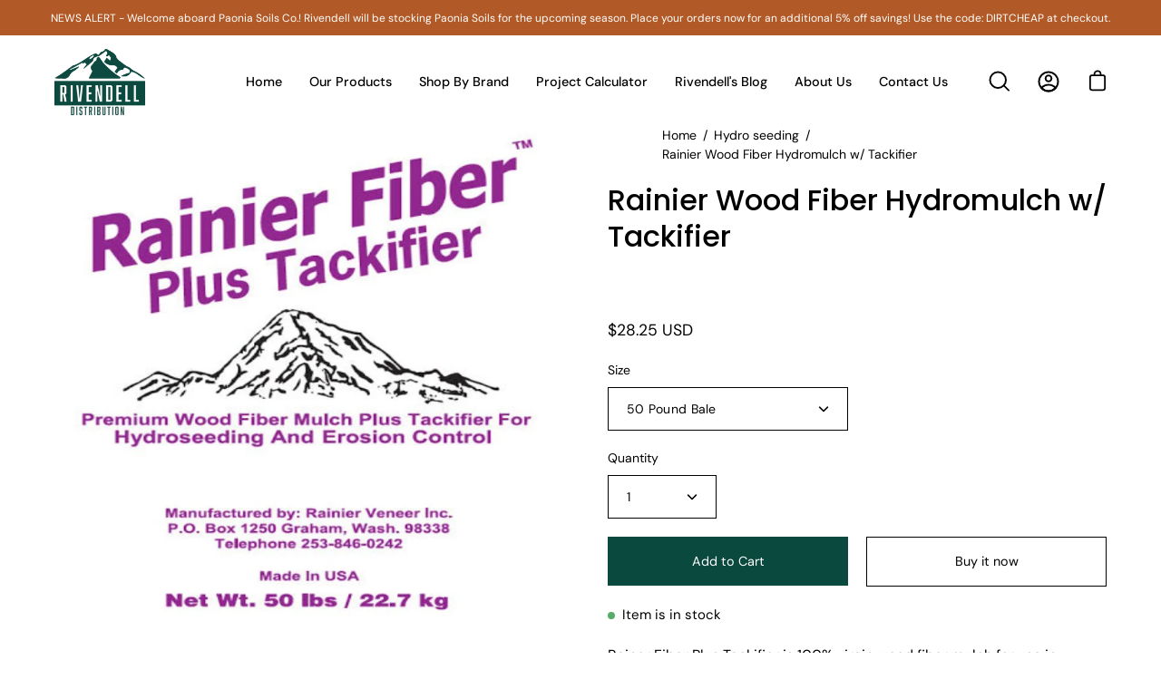

--- FILE ---
content_type: text/html; charset=utf-8
request_url: https://www.rivendelldistribution.com/products/rainier-wood-fiber-hydromulch-w-tackifier
body_size: 84841
content:























    
        
        
        
    

    
    
        
        
        
    

    
    
        
        
        
    

    
    
        
        
        
    











    
        
        
        
    

    
    
        
        
        
    

    
    
        
        
        
    

    
    
        
        
        
    



<!doctype html>
<html class="no-js no-touch" lang="en">
<head><link href="//www.rivendelldistribution.com/cdn/shop/t/44/assets/tiny.content.min.css?v=21199" rel="stylesheet" type="text/css" media="all" /><link href="//www.rivendelldistribution.com/cdn/shop/t/44/assets/tiny.content.min.css?v=21199" rel="stylesheet" type="text/css" media="all" />
  <meta charset="utf-8">
  <meta http-equiv='X-UA-Compatible' content='IE=edge'>
  <meta name="viewport" content="width=device-width, height=device-height, initial-scale=1.0, minimum-scale=1.0">
  <link rel="canonical" href="https://www.rivendelldistribution.com/products/rainier-wood-fiber-hydromulch-w-tackifier" />

  <link rel="preload" as="style" href="//www.rivendelldistribution.com/cdn/shop/t/44/assets/theme.css?v=109288877565681091541739275180">
  <link rel="preload" as="script" href="//www.rivendelldistribution.com/cdn/shop/t/44/assets/lazysizes.min.js?v=111431644619468174291723729010">
  <link rel="preload" as="script" href="//www.rivendelldistribution.com/cdn/shop/t/44/assets/vendor.js?v=88409154888791082151723729010">
  <link rel="preload" as="script" href="//www.rivendelldistribution.com/cdn/shop/t/44/assets/theme.js?v=58289409401944805871723729010">
  <link rel="preload" as="image" href="//www.rivendelldistribution.com/cdn/shop/t/44/assets/loading.svg?v=91665432863842511931723729010">

  <link rel="preconnect" href="https://cdn.shopify.com" crossorigin>
  <link rel="preconnect" href="https://fonts.shopify.com" crossorigin>
  <link rel="preconnect" href="https://monorail-edge.shopifysvc.com" crossorigin><style data-shopify>:root { --loader-image-size: 60px; }:root { --loader-image-size: 320px; }html:not(.is-loading) .loading-overlay { opacity: 0; visibility: hidden; pointer-events: none; }
    .loading-overlay { position: fixed; top: 0; left: 0; z-index: 99999; width: 100vw; height: 100vh; display: flex; align-items: center; justify-content: center; background: var(--bg); transition: opacity 0.3s ease-out, visibility 0s linear 0.3s; }
    .loading-overlay .loader__image { width: 60px; height: 60px; }
    .loading-overlay .loader__image--fallback { width: 320px; height: 100%; background: var(--loader-image) no-repeat center center/contain; }
    .loader__image__holder { position: absolute; top: 0; left: 0; width: 100%; height: 100%; font-size: 0; display: flex; align-items: center; justify-content: center; animation: pulse-loading 2s infinite ease-in-out; }
    .loader__image { max-width: 150px; max-height: 150px; object-fit: contain; }
    .loader--line {
      position: relative;
      height: 4px;
      display: block;
      background-color: var(--button-primary-fade);
      border-radius: 2px;
      overflow: hidden;
      width: 100%;
      opacity: 0;
      visibility: hidden;
      transition: opacity .3s ease, visibility 0s linear .3s;
    }

    .loadMore .loader,
    .is-loading .loader {
      visibility: visible;
      opacity: 1;
      transition-delay: 0s;
    }

    .lazyloaded .loader {
      opacity: 0;
      visibility: hidden;
    }

    .loader-indeterminate { background-color: var(--button-primary-bg); }
    .loader-indeterminate::before {
      content: '';
      position: absolute;
      background-color: inherit;
      top: 0;
      left: -35%;
      width: 100%;
      bottom: 0;
      will-change: transform;
      -webkit-animation: indeterminate 2.1s cubic-bezier(0.65, 0.815, 0.735, 0.395) infinite;
      animation: indeterminate 2.1s cubic-bezier(0.65, 0.815, 0.735, 0.395) infinite;
    }

    .loader-indeterminate::after {
      content: '';
      position: absolute;
      background-color: inherit;
      top: 0;
      left: -200%;
      width: 100%;
      bottom: 0;
      will-change: transform;
      -webkit-animation: indeterminate-short 2.1s cubic-bezier(0.165, 0.84, 0.44, 1) infinite;
      animation: indeterminate-short 2.1s cubic-bezier(0.165, 0.84, 0.44, 1) infinite;
      -webkit-animation-delay: 1.15s;
      animation-delay: 1.15s;
    }

    @keyframes indeterminate {
      0% { transform: translateX(0) scale(0.35, 1); }
      60% { transform: translateX(50%) scale(0.9, 1); }
      100% { transform: translateX(100%) scale(0.9, 1); }
    }
    @keyframes indeterminate-short {
      0% { transform: translateX(0) scale(2, 1); }
      60% { transform: translateX(460px) scale(0.01, 1); }
      100% { transform: translateX(460px) scale(0.01, 1); }
    }
    @keyframes pulse-loading {
      0% { opacity: 1; }
      50% { opacity: .25; }
      100% { opacity: 1; }
    }</style><script>
    const loadingAppearance = "once";
    const loaded = sessionStorage.getItem('loaded');

    if (loadingAppearance === 'once') {
      if (loaded === null) {
        sessionStorage.setItem('loaded', true);
        document.documentElement.classList.add('is-loading');
      }
    } else {
      document.documentElement.classList.add('is-loading');
    }
  </script><link rel="shortcut icon" href="//www.rivendelldistribution.com/cdn/shop/files/TGMC-Favicon-1-1_32x32.png?v=1634064255" type="image/png" />
  <title>Hydromulch | Rainier Wood Fiber Hydromulch w/ Tackifier &ndash; Rivendell Distribution</title><meta name="description" content="Provide erosion protection to your plants with the Rainier Wood Fiber Hydromulch. Fibers provide strong soil adhesion, fortified with tackifier for more stability"><link rel="preload" as="font" href="//www.rivendelldistribution.com/cdn/fonts/dm_sans/dmsans_n4.ec80bd4dd7e1a334c969c265873491ae56018d72.woff2" type="font/woff2" crossorigin><link rel="preload" as="font" href="//www.rivendelldistribution.com/cdn/fonts/poppins/poppins_n5.ad5b4b72b59a00358afc706450c864c3c8323842.woff2" type="font/woff2" crossorigin>

<meta property="og:site_name" content="Rivendell Distribution">
<meta property="og:url" content="https://www.rivendelldistribution.com/products/rainier-wood-fiber-hydromulch-w-tackifier">
<meta property="og:title" content="Hydromulch | Rainier Wood Fiber Hydromulch w/ Tackifier">
<meta property="og:type" content="product">
<meta property="og:description" content="Provide erosion protection to your plants with the Rainier Wood Fiber Hydromulch. Fibers provide strong soil adhesion, fortified with tackifier for more stability"><meta property="og:image" content="http://www.rivendelldistribution.com/cdn/shop/products/rainier-fiber-plus-tacifier1.jpg?v=1738355908">
  <meta property="og:image:secure_url" content="https://www.rivendelldistribution.com/cdn/shop/products/rainier-fiber-plus-tacifier1.jpg?v=1738355908">
  <meta property="og:image:width" content="700">
  <meta property="og:image:height" content="700"><meta property="og:price:amount" content="28.25">
  <meta property="og:price:currency" content="USD"><meta name="twitter:site" content="@RivendellDist1"><meta name="twitter:card" content="summary_large_image">
<meta name="twitter:title" content="Hydromulch | Rainier Wood Fiber Hydromulch w/ Tackifier">
<meta name="twitter:description" content="Provide erosion protection to your plants with the Rainier Wood Fiber Hydromulch. Fibers provide strong soil adhesion, fortified with tackifier for more stability"><style data-shopify>@font-face {
  font-family: Poppins;
  font-weight: 500;
  font-style: normal;
  font-display: swap;
  src: url("//www.rivendelldistribution.com/cdn/fonts/poppins/poppins_n5.ad5b4b72b59a00358afc706450c864c3c8323842.woff2") format("woff2"),
       url("//www.rivendelldistribution.com/cdn/fonts/poppins/poppins_n5.33757fdf985af2d24b32fcd84c9a09224d4b2c39.woff") format("woff");
}

@font-face {
  font-family: "DM Sans";
  font-weight: 400;
  font-style: normal;
  font-display: swap;
  src: url("//www.rivendelldistribution.com/cdn/fonts/dm_sans/dmsans_n4.ec80bd4dd7e1a334c969c265873491ae56018d72.woff2") format("woff2"),
       url("//www.rivendelldistribution.com/cdn/fonts/dm_sans/dmsans_n4.87bdd914d8a61247b911147ae68e754d695c58a6.woff") format("woff");
}



  @font-face {
  font-family: Poppins;
  font-weight: 600;
  font-style: normal;
  font-display: swap;
  src: url("//www.rivendelldistribution.com/cdn/fonts/poppins/poppins_n6.aa29d4918bc243723d56b59572e18228ed0786f6.woff2") format("woff2"),
       url("//www.rivendelldistribution.com/cdn/fonts/poppins/poppins_n6.5f815d845fe073750885d5b7e619ee00e8111208.woff") format("woff");
}




  @font-face {
  font-family: Poppins;
  font-weight: 100;
  font-style: normal;
  font-display: swap;
  src: url("//www.rivendelldistribution.com/cdn/fonts/poppins/poppins_n1.91f1f2f2f3840810961af59e3a012dcc97d8ef59.woff2") format("woff2"),
       url("//www.rivendelldistribution.com/cdn/fonts/poppins/poppins_n1.58d050ae3fe39914ce84b159a8c37ae874d01bfc.woff") format("woff");
}




  @font-face {
  font-family: Poppins;
  font-weight: 700;
  font-style: normal;
  font-display: swap;
  src: url("//www.rivendelldistribution.com/cdn/fonts/poppins/poppins_n7.56758dcf284489feb014a026f3727f2f20a54626.woff2") format("woff2"),
       url("//www.rivendelldistribution.com/cdn/fonts/poppins/poppins_n7.f34f55d9b3d3205d2cd6f64955ff4b36f0cfd8da.woff") format("woff");
}




  @font-face {
  font-family: "DM Sans";
  font-weight: 100;
  font-style: normal;
  font-display: swap;
  src: url("//www.rivendelldistribution.com/cdn/fonts/dm_sans/dmsans_n1.580389dc4df7a79b9eaf149851cb60b3e1bb8dfc.woff2") format("woff2"),
       url("//www.rivendelldistribution.com/cdn/fonts/dm_sans/dmsans_n1.504f53511fe3603bb04cdd33e5dc389e197c8fdf.woff") format("woff");
}




  @font-face {
  font-family: "DM Sans";
  font-weight: 500;
  font-style: normal;
  font-display: swap;
  src: url("//www.rivendelldistribution.com/cdn/fonts/dm_sans/dmsans_n5.8a0f1984c77eb7186ceb87c4da2173ff65eb012e.woff2") format("woff2"),
       url("//www.rivendelldistribution.com/cdn/fonts/dm_sans/dmsans_n5.9ad2e755a89e15b3d6c53259daad5fc9609888e6.woff") format("woff");
}




  @font-face {
  font-family: "DM Sans";
  font-weight: 400;
  font-style: italic;
  font-display: swap;
  src: url("//www.rivendelldistribution.com/cdn/fonts/dm_sans/dmsans_i4.b8fe05e69ee95d5a53155c346957d8cbf5081c1a.woff2") format("woff2"),
       url("//www.rivendelldistribution.com/cdn/fonts/dm_sans/dmsans_i4.403fe28ee2ea63e142575c0aa47684d65f8c23a0.woff") format("woff");
}




  @font-face {
  font-family: "DM Sans";
  font-weight: 700;
  font-style: italic;
  font-display: swap;
  src: url("//www.rivendelldistribution.com/cdn/fonts/dm_sans/dmsans_i7.52b57f7d7342eb7255084623d98ab83fd96e7f9b.woff2") format("woff2"),
       url("//www.rivendelldistribution.com/cdn/fonts/dm_sans/dmsans_i7.d5e14ef18a1d4a8ce78a4187580b4eb1759c2eda.woff") format("woff");
}


:root {--COLOR-BUTTON-PRIMARY-BG: #0a493e;
  --COLOR-BUTTON-PRIMARY-BG-HOVER: #8da5a0;--PRIMARY-BG-TRANSITION: background 0s linear 0s;
    --PRIMARY-BG-TRANSITION-HOVER: background 0s linear 0.3s;--COLOR-BUTTON-PRIMARY-TEXT: #ffffff;--COLOR-BUTTON-PRIMARY-TEXT-HOVER: #ffffff;--COLOR-BUTTON-PRIMARY-BORDER: #0a493e;--PRIMARY-BUTTON-BORDER: var(--BORDER-WIDTH) solid var(--COLOR-BUTTON-PRIMARY-BORDER);--COLOR-BUTTON-PRIMARY-BORDER-HOVER: #ffffff;--PRIMARY-BUTTON-BORDER-HOVER: var(--BORDER-WIDTH) solid var(--COLOR-BUTTON-PRIMARY-BORDER-HOVER);--COLOR-BUTTON-PRIMARY-FADE: rgba(10, 73, 62, 0.05);
  --COLOR-BUTTON-PRIMARY-BG-ALPHA-50: rgba(10, 73, 62, 0.5);
  --COLOR-BUTTON-PRIMARY-TEXT-ALPHA-50: rgba(255, 255, 255, 0.5);

  --COLOR-BUTTON-SECONDARY-BG: #ffffff;
  --COLOR-BUTTON-SECONDARY-BG-HOVER: #000000;--SECONDARY-BG-TRANSITION: background 0s linear 0s;
    --SECONDARY-BG-TRANSITION-HOVER: background 0s linear 0.3s;--COLOR-BUTTON-SECONDARY-TEXT: #000000;--COLOR-BUTTON-SECONDARY-TEXT-HOVER: #ffffff;--COLOR-BUTTON-SECONDARY-BORDER: #000000;--SECONDARY-BUTTON-BORDER: var(--BORDER-WIDTH) solid var(--COLOR-BUTTON-SECONDARY-BORDER);--COLOR-BUTTON-SECONDARY-BORDER-HOVER: #000000;--SECONDARY-BUTTON-BORDER-HOVER: var(--BORDER-WIDTH) solid var(--COLOR-BUTTON-SECONDARY-BORDER-HOVER);--COLOR-BUTTON-SECONDARY-TEXT-ALPHA-50: rgba(0, 0, 0, 0.5);

  --COLOR-HEADING: #000;
  --COLOR-TEXT: #000;
  --COLOR-TEXT-DARKEN: #000000;
  --COLOR-TEXT-LIGHTEN: #333333;
  --COLOR-TEXT-ALPHA-5: rgba(0, 0, 0, 0.05);
  --COLOR-TEXT-ALPHA-8: rgba(0, 0, 0, 0.08);
  --COLOR-TEXT-ALPHA-10: rgba(0, 0, 0, 0.1);
  --COLOR-TEXT-ALPHA-15: rgba(0, 0, 0, 0.15);
  --COLOR-TEXT-ALPHA-20: rgba(0, 0, 0, 0.2);
  --COLOR-TEXT-ALPHA-25: rgba(0, 0, 0, 0.25);
  --COLOR-TEXT-ALPHA-50: rgba(0, 0, 0, 0.5);
  --COLOR-TEXT-ALPHA-60: rgba(0, 0, 0, 0.6);
  --COLOR-TEXT-ALPHA-85: rgba(0, 0, 0, 0.85);

  --COLOR-BG: #ffffff;
  --COLOR-BG-ALPHA-25: rgba(255, 255, 255, 0.25);
  --COLOR-BG-ALPHA-35: rgba(255, 255, 255, 0.35);
  --COLOR-BG-ALPHA-60: rgba(255, 255, 255, 0.6);
  --COLOR-BG-ALPHA-65: rgba(255, 255, 255, 0.65);
  --COLOR-BG-ALPHA-85: rgba(255, 255, 255, 0.85);
  --COLOR-BG-OVERLAY: rgba(255, 255, 255, 0.75);
  --COLOR-BG-DARKEN: #e6e6e6;
  --COLOR-BG-LIGHTEN-DARKEN: #e6e6e6;
  --COLOR-BG-LIGHTEN-DARKEN-2: #cdcdcd;
  --COLOR-BG-LIGHTEN-DARKEN-3: #b3b3b3;
  --COLOR-BG-LIGHTEN-DARKEN-4: #9a9a9a;
  --COLOR-BG-LIGHTEN-DARKEN-CONTRAST: #b3b3b3;
  --COLOR-BG-LIGHTEN-DARKEN-CONTRAST-2: #999999;
  --COLOR-BG-LIGHTEN-DARKEN-CONTRAST-3: #808080;
  --COLOR-BG-LIGHTEN-DARKEN-CONTRAST-4: #666666;

  --COLOR-BG-ACCENT: #F6F6F7;

  --COLOR-INPUT-BG: #ffffff;

  --COLOR-ACCENT: #0a493e;
  --COLOR-ACCENT-TEXT: #fff;

  --COLOR-TAG-SAVING: #b25a27;
  --COLOR-TAG-SAVING-TEXT: #fff;

  --COLOR-TAG-CUSTOM: #000;
  --COLOR-TAG-TEXT: #fff;

  --COLOR-BORDER: #d3d3d3;
  --COLOR-BORDER-ALPHA-15: rgba(211, 211, 211, 0.15);
  --COLOR-BORDER-ALPHA-30: rgba(211, 211, 211, 0.3);
  --COLOR-BORDER-ALPHA-50: rgba(211, 211, 211, 0.5);
  --COLOR-BORDER-ALPHA-65: rgba(211, 211, 211, 0.65);
  --COLOR-BORDER-LIGHTEN-DARKEN: #868686;
  --COLOR-BORDER-HAIRLINE: #f7f7f7;

  --COLOR-WHITE-BLACK: fff;
  --COLOR-BLACK-WHITE: #000;--COLOR-DISABLED-GREY: rgba(0, 0, 0, 0.05);
  --COLOR-DISABLED-GREY-DARKEN: rgba(0, 0, 0, 0.45);
  --COLOR-ERROR: #D02E2E;
  --COLOR-ERROR-BG: #f3cbcb;
  --COLOR-SUCCESS: #56AD6A;
  --COLOR-SUCCESS-BG: #ECFEF0;
  --COLOR-WARN: #ECBD5E;
  --COLOR-TRANSPARENT: rgba(255, 255, 255, 0);
  --COLOR-WHITE: #fff;
  --COLOR-WHITE-ALPHA-50: rgba(255, 255, 255, 0.5);
  --COLOR-WHITE-ALPHA-60: rgba(255, 255, 255, 0.6);
  --COLOR-BLACK: #000;
  --COLOR-BLACK-ALPHA-20: rgba(0, 0, 0, 0.2);
  --COLOR-BLACK-ALPHA-50: rgba(0, 0, 0, 0.5);
  --COLOR-BLACK-ALPHA-60: rgba(0, 0, 0, 0.6);--FONT-STACK-BODY: "DM Sans", sans-serif;
  --FONT-STYLE-BODY: normal;
  --FONT-STYLE-BODY-ITALIC: italic;
  --FONT-ADJUST-BODY: 1.0;

  --FONT-WEIGHT-BODY: 400;
  --FONT-WEIGHT-BODY-LIGHT: 100;
  --FONT-WEIGHT-BODY-MEDIUM: 700;
  --FONT-WEIGHT-BODY-BOLD: 500;

  --FONT-STACK-HEADING: Poppins, sans-serif;
  --FONT-STYLE-HEADING: normal;
  --FONT-STYLE-HEADING-ITALIC: italic;
  --FONT-ADJUST-HEADING: 1.0;

  --FONT-WEIGHT-HEADING: 500;
  --FONT-WEIGHT-HEADING-LIGHT: 100;
  --FONT-WEIGHT-HEADING-MEDIUM: 700;
  --FONT-WEIGHT-HEADING-BOLD: 600;

  --FONT-STACK-NAV: "DM Sans", sans-serif;
  --FONT-STYLE-NAV: normal;
  --FONT-STYLE-NAV-ITALIC: italic;
  --FONT-ADJUST-NAV: 0.9;

  --FONT-WEIGHT-NAV: 400;
  --FONT-WEIGHT-NAV-LIGHT: 100;
  --FONT-WEIGHT-NAV-MEDIUM: 700;
  --FONT-WEIGHT-NAV-BOLD: 500;

  --FONT-STACK-BUTTON: "DM Sans", sans-serif;
  --FONT-STYLE-BUTTON: normal;
  --FONT-STYLE-BUTTON-ITALIC: italic;
  --FONT-ADJUST-BUTTON: 0.9;

  --FONT-WEIGHT-BUTTON: 400;
  --FONT-WEIGHT-BUTTON-MEDIUM: 700;
  --FONT-WEIGHT-BUTTON-BOLD: 500;

  --FONT-STACK-SUBHEADING: "DM Sans", sans-serif;
  --FONT-STYLE-SUBHEADING: normal;
  --FONT-STYLE-SUBHEADING-ITALIC: italic;
  --FONT-ADJUST-SUBHEADING: 1.0;

  --FONT-WEIGHT-SUBHEADING: 400;
  --FONT-WEIGHT-SUBHEADING-LIGHT: 100;
  --FONT-WEIGHT-SUBHEADING-MEDIUM: 700;
  --FONT-WEIGHT-SUBHEADING-BOLD: 500;

  --LETTER-SPACING-SUBHEADING: 0.0em;
  --LETTER-SPACING-BUTTON: 0.0em;

  --BUTTON-TEXT-CAPS: none;
  --SUBHEADING-TEXT-CAPS: none;--FONT-SIZE-INPUT: 1.0rem;--RADIUS: 0px;
  --RADIUS-SMALL: 0px;
  --RADIUS-TINY: 0px;
  --RADIUS-BADGE: 0px;
  --RADIUS-CHECKBOX: 0px;
  --RADIUS-TEXTAREA: 0px;--PRODUCT-MEDIA-PADDING-TOP: 130.0%;--BORDER-WIDTH: 1px;--SITE-WIDTH: 1440px;
  --SITE-WIDTH-NARROW: 840px;--loading-svg: url( "//www.rivendelldistribution.com/cdn/shop/t/44/assets/loading.svg?v=91665432863842511931723729010" );
  --icon-check: url( "//www.rivendelldistribution.com/cdn/shop/t/44/assets/icon-check.svg?v=175316081881880408121723729010" );
  --icon-close: url( "//www.rivendelldistribution.com/cdn/shop/t/44/assets/icon-close.svg?v=152460236205633315831723729010" );
  --icon-zoom-in: url( "//www.rivendelldistribution.com/cdn/shop/t/44/assets/icon-zoom-in.svg?v=157433013461716915331723729010" );
  --icon-zoom-out: url( "//www.rivendelldistribution.com/cdn/shop/t/44/assets/icon-zoom-out.svg?v=164909107869959372931723729010" );--collection-sticky-bar-height: 0;
  --collection-image-padding-top: 60%;

  --drawer-width: 400px;
  --drawer-transition: transform 0.4s cubic-bezier(0.46, 0.01, 0.32, 1);--full-height: 100vh;
  --header-height: 60px;
  --content-full: calc(100vh - var(--header-height));
  --announcement-height: 0px;--gutter: 60px;
  --gutter-mobile: 20px;
  --grid-gutter: 20px;--inner: 20px;
  --inner-tablet: 18px;
  --inner-mobile: 16px;--grid: repeat(4, minmax(0, 1fr));
  --grid-tablet: repeat(2, minmax(0, 1fr));
  --grid-mobile: repeat(2, minmax(0, 1fr));
  --megamenu-grid: repeat(4, minmax(0, 1fr));
  --grid-row: 1 / span 4;--scrollbar-width: 0px;--overlay: #000;
  --overlay-opacity: 1;--swatch-width: 40px;
  --swatch-height: 20px;
  --swatch-size: 42px;

  
  --move-offset: 20px;

  
  --autoplay-speed: 2200ms;

  

    --filter-bg: 1.0;
    --product-filter-bg: 1.0;}</style><link href="//www.rivendelldistribution.com/cdn/shop/t/44/assets/theme.css?v=109288877565681091541739275180" rel="stylesheet" type="text/css" media="all" /><link href="//www.rivendelldistribution.com/cdn/shop/t/44/assets/custom.css?v=78866129169537611101755175098" rel="stylesheet" type="text/css" media="all" /><script type="text/javascript">
    if (window.MSInputMethodContext && document.documentMode) {
      var scripts = document.getElementsByTagName('script')[0];
      var polyfill = document.createElement("script");
      polyfill.defer = true;
      polyfill.src = "//www.rivendelldistribution.com/cdn/shop/t/44/assets/ie11.js?v=164037955086922138091723729010";

      scripts.parentNode.insertBefore(polyfill, scripts);

      document.documentElement.classList.add('ie11');
    } else {
      document.documentElement.className = document.documentElement.className.replace('no-js', 'js');
    }

    document.addEventListener('lazyloaded', (e) => {
      const lazyImage = e.target.parentNode;
      if (lazyImage.classList.contains('lazy-image')) {
        // Wait for the fade in images animation to complete
        setTimeout(() => {
          lazyImage.style.backgroundImage = 'none';
        }, 500);
      }
    });

    let root = '/';
    if (root[root.length - 1] !== '/') {
      root = `${root}/`;
    }

    window.theme = {
      assets: {
        photoswipe: '//www.rivendelldistribution.com/cdn/shop/t/44/assets/photoswipe.js?v=108660782622152556431723729010',
        smoothscroll: '//www.rivendelldistribution.com/cdn/shop/t/44/assets/smoothscroll.js?v=37906625415260927261723729010',
        no_image: "//www.rivendelldistribution.com/cdn/shopifycloud/storefront/assets/no-image-2048-a2addb12_1024x.gif",
        swatches: '//www.rivendelldistribution.com/cdn/shop/t/44/assets/swatches.json?v=108341084980828767351723729010',
        base: "//www.rivendelldistribution.com/cdn/shop/t/44/assets/"
      },
      routes: {
        root: root,
        cart_url: "\/cart",
        cart_add_url: "\/cart\/add",
        cart_change_url: "\/cart\/change",
        shop_url: "https:\/\/www.rivendelldistribution.com",
        search_url: "\/search",
        product_recommendations_url: "\/recommendations\/products"
      },
      strings: {
        add_to_cart: "Add to Cart",
        cart_acceptance_error: "You must accept our terms and conditions.",
        cart_empty: "Your cart is currently empty.",
        cart_price: "Price",
        cart_quantity: "Quantity",
        cart_items_one: "{{ count }} item",
        cart_items_many: "{{ count }} items",
        cart_title: "Cart",
        cart_total: "Total",
        continue_shopping: "Continue Shopping",
        free: "Free",
        limit_error: "Sorry, looks like we don\u0026#39;t have enough of this product.",
        no_results: "No results found",
        preorder: "Pre-Order",
        remove: "Remove",
        results_one: " result",
        results_other: " results",
        sale_badge_text: "Sale",
        saving_badge: "Save {{ discount }}",
        saving_up_to_badge: "Save up to {{ discount }}",
        sold_out: "Sold Out",
        subscription: "Subscription",
        unavailable: "Unavailable",
        unit_price_label: "Unit price",
        unit_price_separator: "per",
        view_all: "View All",
        zero_qty_error: "Quantity must be greater than 0.",
        delete_confirm: "Are you sure you wish to delete this address?",
        newsletter_product_availability: "Notify Me When It’s Available"
      },
      icons: {
        plus: '<svg aria-hidden="true" focusable="false" role="presentation" class="icon icon-toggle-plus" viewBox="0 0 19 20"><path d="M10.725 11.02h6.671c.566 0 1.03-.506 1.03-1.072 0-.565-.464-1.07-1.03-1.07h-6.67V2.27c0-.565-.506-1.029-1.072-1.029-.566 0-1.071.464-1.071 1.03v6.605h-6.63c-.566 0-1.029.506-1.029 1.071 0 .566.463 1.072 1.029 1.072h6.63v6.695c0 .566.505 1.03 1.07 1.03.566 0 1.072-.464 1.072-1.03V11.02z"/></svg>',
        minus: '<svg aria-hidden="true" focusable="false" role="presentation" class="icon icon-toggle-minus" viewBox="0 0 19 20"><path d="M10.725 11.02h6.671c.566 0 1.03-.506 1.03-1.072 0-.565-.464-1.07-1.03-1.07H1.953c-.566 0-1.029.505-1.029 1.07 0 .566.463 1.072 1.029 1.072h8.772z"/></svg>',
        close: '<svg aria-hidden="true" focusable="false" role="presentation" class="icon icon-close" viewBox="0 0 25 25"><path d="M11.374 12.167L1.236 22.304a1.09 1.09 0 001.543 1.543L12.917 13.71l10.137 10.138a1.09 1.09 0 001.543-1.543L14.46 12.167 24.597 2.029A1.09 1.09 0 0023.054.486L12.917 10.624 2.779.486A1.09 1.09 0 001.236 2.03l10.138 10.138z"/></svg>',
        closeSmall: '<svg aria-hidden="true" focusable="false" role="presentation" class="icon icon-close-small" viewBox="0 0 20 20"><path d="M15.89 14.696l-4.734-4.734 4.717-4.717c.4-.4.37-1.085-.03-1.485s-1.085-.43-1.485-.03L9.641 8.447 4.97 3.776c-.4-.4-1.085-.37-1.485.03s-.43 1.085-.03 1.485l4.671 4.671-4.688 4.688c-.4.4-.37 1.085.03 1.485s1.085.43 1.485.03l4.688-4.687 4.734 4.734c.4.4 1.085.37 1.485-.03s.43-1.085.03-1.485z"/></svg>'
      },
      settings: {
        animations: true,
        cartType: "drawer",
        enableAcceptTerms: false,
        enableInfinityScroll: false,
        enablePaymentButton: true,
        gridImageSize: "contain",
        gridImageAspectRatio: 1.3,
        mobileMenuBehaviour: "link",
        productGridHover: "image",
        savingBadgeType: "percentage",
        showSaleBadge: true,
        showSoldBadge: true,
        showSavingBadge: false,
        quickBuy: "quick_buy",
        currency_code_enable: true,
        hideInventoryCount: true,
      },
      sizes: {
        mobile: 480,
        small: 768,
        large: 1024,
        widescreen: 1440
      },
      moneyFormat: "${{amount}}",
      moneyWithCurrencyFormat: "${{amount}} USD",
      info: {
        name: 'Palo Alto'
      },
      version: '4.4.1'
    };
    window.lazySizesConfig = window.lazySizesConfig || {};
    window.lazySizesConfig.preloadAfterLoad = true;
    window.PaloAlto = window.PaloAlto || {};
    window.slate = window.slate || {};
    window.isHeaderTransparent = false;
    window.initialHeaderHeight = 60;
    window.lastWindowWidth = window.innerWidth || document.documentElement.clientWidth;
  </script>
  <script src="//www.rivendelldistribution.com/cdn/shop/t/44/assets/lazysizes.min.js?v=111431644619468174291723729010" async="async"></script><script src="//www.rivendelldistribution.com/cdn/shop/t/44/assets/vendor.js?v=88409154888791082151723729010" defer="defer"></script>
  <script src="//www.rivendelldistribution.com/cdn/shop/t/44/assets/theme.js?v=58289409401944805871723729010" defer="defer"></script>
<script src="//www.rivendelldistribution.com/cdn/shop/t/44/assets/custom.js?v=31804947955810921131723729010" defer="defer"></script>
  
  <script>window.performance && window.performance.mark && window.performance.mark('shopify.content_for_header.start');</script><meta name="google-site-verification" content="4dwgEAlkYTS6mEkx3IkJIRs5FnhekXTqpSx0apM-pMI">
<meta id="shopify-digital-wallet" name="shopify-digital-wallet" content="/53096153277/digital_wallets/dialog">
<meta name="shopify-checkout-api-token" content="2edfe2d64bd87b0ade026ee826e9941f">
<meta id="in-context-paypal-metadata" data-shop-id="53096153277" data-venmo-supported="false" data-environment="production" data-locale="en_US" data-paypal-v4="true" data-currency="USD">
<link rel="alternate" type="application/json+oembed" href="https://www.rivendelldistribution.com/products/rainier-wood-fiber-hydromulch-w-tackifier.oembed">
<script async="async" src="/checkouts/internal/preloads.js?locale=en-US"></script>
<script id="apple-pay-shop-capabilities" type="application/json">{"shopId":53096153277,"countryCode":"US","currencyCode":"USD","merchantCapabilities":["supports3DS"],"merchantId":"gid:\/\/shopify\/Shop\/53096153277","merchantName":"Rivendell Distribution","requiredBillingContactFields":["postalAddress","email"],"requiredShippingContactFields":["postalAddress","email"],"shippingType":"shipping","supportedNetworks":["visa","masterCard","amex","discover","elo","jcb"],"total":{"type":"pending","label":"Rivendell Distribution","amount":"1.00"},"shopifyPaymentsEnabled":true,"supportsSubscriptions":true}</script>
<script id="shopify-features" type="application/json">{"accessToken":"2edfe2d64bd87b0ade026ee826e9941f","betas":["rich-media-storefront-analytics"],"domain":"www.rivendelldistribution.com","predictiveSearch":true,"shopId":53096153277,"locale":"en"}</script>
<script>var Shopify = Shopify || {};
Shopify.shop = "rivendell-distribution.myshopify.com";
Shopify.locale = "en";
Shopify.currency = {"active":"USD","rate":"1.0"};
Shopify.country = "US";
Shopify.theme = {"name":"Current Theme - Palo Alto-vortex","id":138674733245,"schema_name":"Palo Alto updated","schema_version":"4.4.1","theme_store_id":777,"role":"main"};
Shopify.theme.handle = "null";
Shopify.theme.style = {"id":null,"handle":null};
Shopify.cdnHost = "www.rivendelldistribution.com/cdn";
Shopify.routes = Shopify.routes || {};
Shopify.routes.root = "/";</script>
<script type="module">!function(o){(o.Shopify=o.Shopify||{}).modules=!0}(window);</script>
<script>!function(o){function n(){var o=[];function n(){o.push(Array.prototype.slice.apply(arguments))}return n.q=o,n}var t=o.Shopify=o.Shopify||{};t.loadFeatures=n(),t.autoloadFeatures=n()}(window);</script>
<script id="shop-js-analytics" type="application/json">{"pageType":"product"}</script>
<script defer="defer" async type="module" src="//www.rivendelldistribution.com/cdn/shopifycloud/shop-js/modules/v2/client.init-shop-cart-sync_WVOgQShq.en.esm.js"></script>
<script defer="defer" async type="module" src="//www.rivendelldistribution.com/cdn/shopifycloud/shop-js/modules/v2/chunk.common_C_13GLB1.esm.js"></script>
<script defer="defer" async type="module" src="//www.rivendelldistribution.com/cdn/shopifycloud/shop-js/modules/v2/chunk.modal_CLfMGd0m.esm.js"></script>
<script type="module">
  await import("//www.rivendelldistribution.com/cdn/shopifycloud/shop-js/modules/v2/client.init-shop-cart-sync_WVOgQShq.en.esm.js");
await import("//www.rivendelldistribution.com/cdn/shopifycloud/shop-js/modules/v2/chunk.common_C_13GLB1.esm.js");
await import("//www.rivendelldistribution.com/cdn/shopifycloud/shop-js/modules/v2/chunk.modal_CLfMGd0m.esm.js");

  window.Shopify.SignInWithShop?.initShopCartSync?.({"fedCMEnabled":true,"windoidEnabled":true});

</script>
<script>(function() {
  var isLoaded = false;
  function asyncLoad() {
    if (isLoaded) return;
    isLoaded = true;
    var urls = ["https:\/\/cdn5.hextom.com\/js\/vimotia.js?shop=rivendell-distribution.myshopify.com","https:\/\/na.shgcdn3.com\/pixel-collector.js?shop=rivendell-distribution.myshopify.com"];
    for (var i = 0; i < urls.length; i++) {
      var s = document.createElement('script');
      s.type = 'text/javascript';
      s.async = true;
      s.src = urls[i];
      var x = document.getElementsByTagName('script')[0];
      x.parentNode.insertBefore(s, x);
    }
  };
  if(window.attachEvent) {
    window.attachEvent('onload', asyncLoad);
  } else {
    window.addEventListener('load', asyncLoad, false);
  }
})();</script>
<script id="__st">var __st={"a":53096153277,"offset":-25200,"reqid":"2e1dab3b-b90f-4489-9de4-49d10b364ff3-1769531147","pageurl":"www.rivendelldistribution.com\/products\/rainier-wood-fiber-hydromulch-w-tackifier","u":"81c6f67b12f8","p":"product","rtyp":"product","rid":7263595659453};</script>
<script>window.ShopifyPaypalV4VisibilityTracking = true;</script>
<script id="captcha-bootstrap">!function(){'use strict';const t='contact',e='account',n='new_comment',o=[[t,t],['blogs',n],['comments',n],[t,'customer']],c=[[e,'customer_login'],[e,'guest_login'],[e,'recover_customer_password'],[e,'create_customer']],r=t=>t.map((([t,e])=>`form[action*='/${t}']:not([data-nocaptcha='true']) input[name='form_type'][value='${e}']`)).join(','),a=t=>()=>t?[...document.querySelectorAll(t)].map((t=>t.form)):[];function s(){const t=[...o],e=r(t);return a(e)}const i='password',u='form_key',d=['recaptcha-v3-token','g-recaptcha-response','h-captcha-response',i],f=()=>{try{return window.sessionStorage}catch{return}},m='__shopify_v',_=t=>t.elements[u];function p(t,e,n=!1){try{const o=window.sessionStorage,c=JSON.parse(o.getItem(e)),{data:r}=function(t){const{data:e,action:n}=t;return t[m]||n?{data:e,action:n}:{data:t,action:n}}(c);for(const[e,n]of Object.entries(r))t.elements[e]&&(t.elements[e].value=n);n&&o.removeItem(e)}catch(o){console.error('form repopulation failed',{error:o})}}const l='form_type',E='cptcha';function T(t){t.dataset[E]=!0}const w=window,h=w.document,L='Shopify',v='ce_forms',y='captcha';let A=!1;((t,e)=>{const n=(g='f06e6c50-85a8-45c8-87d0-21a2b65856fe',I='https://cdn.shopify.com/shopifycloud/storefront-forms-hcaptcha/ce_storefront_forms_captcha_hcaptcha.v1.5.2.iife.js',D={infoText:'Protected by hCaptcha',privacyText:'Privacy',termsText:'Terms'},(t,e,n)=>{const o=w[L][v],c=o.bindForm;if(c)return c(t,g,e,D).then(n);var r;o.q.push([[t,g,e,D],n]),r=I,A||(h.body.append(Object.assign(h.createElement('script'),{id:'captcha-provider',async:!0,src:r})),A=!0)});var g,I,D;w[L]=w[L]||{},w[L][v]=w[L][v]||{},w[L][v].q=[],w[L][y]=w[L][y]||{},w[L][y].protect=function(t,e){n(t,void 0,e),T(t)},Object.freeze(w[L][y]),function(t,e,n,w,h,L){const[v,y,A,g]=function(t,e,n){const i=e?o:[],u=t?c:[],d=[...i,...u],f=r(d),m=r(i),_=r(d.filter((([t,e])=>n.includes(e))));return[a(f),a(m),a(_),s()]}(w,h,L),I=t=>{const e=t.target;return e instanceof HTMLFormElement?e:e&&e.form},D=t=>v().includes(t);t.addEventListener('submit',(t=>{const e=I(t);if(!e)return;const n=D(e)&&!e.dataset.hcaptchaBound&&!e.dataset.recaptchaBound,o=_(e),c=g().includes(e)&&(!o||!o.value);(n||c)&&t.preventDefault(),c&&!n&&(function(t){try{if(!f())return;!function(t){const e=f();if(!e)return;const n=_(t);if(!n)return;const o=n.value;o&&e.removeItem(o)}(t);const e=Array.from(Array(32),(()=>Math.random().toString(36)[2])).join('');!function(t,e){_(t)||t.append(Object.assign(document.createElement('input'),{type:'hidden',name:u})),t.elements[u].value=e}(t,e),function(t,e){const n=f();if(!n)return;const o=[...t.querySelectorAll(`input[type='${i}']`)].map((({name:t})=>t)),c=[...d,...o],r={};for(const[a,s]of new FormData(t).entries())c.includes(a)||(r[a]=s);n.setItem(e,JSON.stringify({[m]:1,action:t.action,data:r}))}(t,e)}catch(e){console.error('failed to persist form',e)}}(e),e.submit())}));const S=(t,e)=>{t&&!t.dataset[E]&&(n(t,e.some((e=>e===t))),T(t))};for(const o of['focusin','change'])t.addEventListener(o,(t=>{const e=I(t);D(e)&&S(e,y())}));const B=e.get('form_key'),M=e.get(l),P=B&&M;t.addEventListener('DOMContentLoaded',(()=>{const t=y();if(P)for(const e of t)e.elements[l].value===M&&p(e,B);[...new Set([...A(),...v().filter((t=>'true'===t.dataset.shopifyCaptcha))])].forEach((e=>S(e,t)))}))}(h,new URLSearchParams(w.location.search),n,t,e,['guest_login'])})(!0,!0)}();</script>
<script integrity="sha256-4kQ18oKyAcykRKYeNunJcIwy7WH5gtpwJnB7kiuLZ1E=" data-source-attribution="shopify.loadfeatures" defer="defer" src="//www.rivendelldistribution.com/cdn/shopifycloud/storefront/assets/storefront/load_feature-a0a9edcb.js" crossorigin="anonymous"></script>
<script data-source-attribution="shopify.dynamic_checkout.dynamic.init">var Shopify=Shopify||{};Shopify.PaymentButton=Shopify.PaymentButton||{isStorefrontPortableWallets:!0,init:function(){window.Shopify.PaymentButton.init=function(){};var t=document.createElement("script");t.src="https://www.rivendelldistribution.com/cdn/shopifycloud/portable-wallets/latest/portable-wallets.en.js",t.type="module",document.head.appendChild(t)}};
</script>
<script data-source-attribution="shopify.dynamic_checkout.buyer_consent">
  function portableWalletsHideBuyerConsent(e){var t=document.getElementById("shopify-buyer-consent"),n=document.getElementById("shopify-subscription-policy-button");t&&n&&(t.classList.add("hidden"),t.setAttribute("aria-hidden","true"),n.removeEventListener("click",e))}function portableWalletsShowBuyerConsent(e){var t=document.getElementById("shopify-buyer-consent"),n=document.getElementById("shopify-subscription-policy-button");t&&n&&(t.classList.remove("hidden"),t.removeAttribute("aria-hidden"),n.addEventListener("click",e))}window.Shopify?.PaymentButton&&(window.Shopify.PaymentButton.hideBuyerConsent=portableWalletsHideBuyerConsent,window.Shopify.PaymentButton.showBuyerConsent=portableWalletsShowBuyerConsent);
</script>
<script data-source-attribution="shopify.dynamic_checkout.cart.bootstrap">document.addEventListener("DOMContentLoaded",(function(){function t(){return document.querySelector("shopify-accelerated-checkout-cart, shopify-accelerated-checkout")}if(t())Shopify.PaymentButton.init();else{new MutationObserver((function(e,n){t()&&(Shopify.PaymentButton.init(),n.disconnect())})).observe(document.body,{childList:!0,subtree:!0})}}));
</script>
<link id="shopify-accelerated-checkout-styles" rel="stylesheet" media="screen" href="https://www.rivendelldistribution.com/cdn/shopifycloud/portable-wallets/latest/accelerated-checkout-backwards-compat.css" crossorigin="anonymous">
<style id="shopify-accelerated-checkout-cart">
        #shopify-buyer-consent {
  margin-top: 1em;
  display: inline-block;
  width: 100%;
}

#shopify-buyer-consent.hidden {
  display: none;
}

#shopify-subscription-policy-button {
  background: none;
  border: none;
  padding: 0;
  text-decoration: underline;
  font-size: inherit;
  cursor: pointer;
}

#shopify-subscription-policy-button::before {
  box-shadow: none;
}

      </style>

<script>window.performance && window.performance.mark && window.performance.mark('shopify.content_for_header.end');</script>
  





  <script type="text/javascript">
    
      window.__shgMoneyFormat = window.__shgMoneyFormat || {"USD":{"currency":"USD","currency_symbol":"$","currency_symbol_location":"left","decimal_places":2,"decimal_separator":".","thousands_separator":","}};
    
    window.__shgCurrentCurrencyCode = window.__shgCurrentCurrencyCode || {
      currency: "USD",
      currency_symbol: "$",
      decimal_separator: ".",
      thousands_separator: ",",
      decimal_places: 2,
      currency_symbol_location: "left"
    };
  </script>



  <script src="https://ajax.googleapis.com/ajax/libs/jquery/3.5.1/jquery.min.js"></script>

  

<script type="text/javascript">
  
    window.SHG_CUSTOMER = null;
  
</script>







<!-- BEGIN app block: shopify://apps/judge-me-reviews/blocks/judgeme_core/61ccd3b1-a9f2-4160-9fe9-4fec8413e5d8 --><!-- Start of Judge.me Core -->






<link rel="dns-prefetch" href="https://cdnwidget.judge.me">
<link rel="dns-prefetch" href="https://cdn.judge.me">
<link rel="dns-prefetch" href="https://cdn1.judge.me">
<link rel="dns-prefetch" href="https://api.judge.me">

<script data-cfasync='false' class='jdgm-settings-script'>window.jdgmSettings={"pagination":5,"disable_web_reviews":false,"badge_no_review_text":"No reviews","badge_n_reviews_text":"{{ n }} review/reviews","hide_badge_preview_if_no_reviews":true,"badge_hide_text":false,"enforce_center_preview_badge":false,"widget_title":"Customer Reviews","widget_open_form_text":"Write a review","widget_close_form_text":"Cancel review","widget_refresh_page_text":"Refresh page","widget_summary_text":"Based on {{ number_of_reviews }} review/reviews","widget_no_review_text":"Be the first to write a review","widget_name_field_text":"Display name","widget_verified_name_field_text":"Verified Name (public)","widget_name_placeholder_text":"Display name","widget_required_field_error_text":"This field is required.","widget_email_field_text":"Email address","widget_verified_email_field_text":"Verified Email (private, can not be edited)","widget_email_placeholder_text":"Your email address","widget_email_field_error_text":"Please enter a valid email address.","widget_rating_field_text":"Rating","widget_review_title_field_text":"Review Title","widget_review_title_placeholder_text":"Give your review a title","widget_review_body_field_text":"Review content","widget_review_body_placeholder_text":"Start writing here...","widget_pictures_field_text":"Picture/Video (optional)","widget_submit_review_text":"Submit Review","widget_submit_verified_review_text":"Submit Verified Review","widget_submit_success_msg_with_auto_publish":"Thank you! Please refresh the page in a few moments to see your review. You can remove or edit your review by logging into \u003ca href='https://judge.me/login' target='_blank' rel='nofollow noopener'\u003eJudge.me\u003c/a\u003e","widget_submit_success_msg_no_auto_publish":"Thank you! Your review will be published as soon as it is approved by the shop admin. You can remove or edit your review by logging into \u003ca href='https://judge.me/login' target='_blank' rel='nofollow noopener'\u003eJudge.me\u003c/a\u003e","widget_show_default_reviews_out_of_total_text":"Showing {{ n_reviews_shown }} out of {{ n_reviews }} reviews.","widget_show_all_link_text":"Show all","widget_show_less_link_text":"Show less","widget_author_said_text":"{{ reviewer_name }} said:","widget_days_text":"{{ n }} days ago","widget_weeks_text":"{{ n }} week/weeks ago","widget_months_text":"{{ n }} month/months ago","widget_years_text":"{{ n }} year/years ago","widget_yesterday_text":"Yesterday","widget_today_text":"Today","widget_replied_text":"\u003e\u003e {{ shop_name }} replied:","widget_read_more_text":"Read more","widget_reviewer_name_as_initial":"","widget_rating_filter_color":"#fbcd0a","widget_rating_filter_see_all_text":"See all reviews","widget_sorting_most_recent_text":"Most Recent","widget_sorting_highest_rating_text":"Highest Rating","widget_sorting_lowest_rating_text":"Lowest Rating","widget_sorting_with_pictures_text":"Only Pictures","widget_sorting_most_helpful_text":"Most Helpful","widget_open_question_form_text":"Ask a question","widget_reviews_subtab_text":"Reviews","widget_questions_subtab_text":"Questions","widget_question_label_text":"Question","widget_answer_label_text":"Answer","widget_question_placeholder_text":"Write your question here","widget_submit_question_text":"Submit Question","widget_question_submit_success_text":"Thank you for your question! We will notify you once it gets answered.","verified_badge_text":"Verified","verified_badge_bg_color":"","verified_badge_text_color":"","verified_badge_placement":"left-of-reviewer-name","widget_review_max_height":"","widget_hide_border":false,"widget_social_share":false,"widget_thumb":false,"widget_review_location_show":false,"widget_location_format":"","all_reviews_include_out_of_store_products":true,"all_reviews_out_of_store_text":"(out of store)","all_reviews_pagination":100,"all_reviews_product_name_prefix_text":"about","enable_review_pictures":true,"enable_question_anwser":false,"widget_theme":"default","review_date_format":"mm/dd/yyyy","default_sort_method":"most-recent","widget_product_reviews_subtab_text":"Product Reviews","widget_shop_reviews_subtab_text":"Shop Reviews","widget_other_products_reviews_text":"Reviews for other products","widget_store_reviews_subtab_text":"Store reviews","widget_no_store_reviews_text":"This store hasn't received any reviews yet","widget_web_restriction_product_reviews_text":"This product hasn't received any reviews yet","widget_no_items_text":"No items found","widget_show_more_text":"Show more","widget_write_a_store_review_text":"Write a Store Review","widget_other_languages_heading":"Reviews in Other Languages","widget_translate_review_text":"Translate review to {{ language }}","widget_translating_review_text":"Translating...","widget_show_original_translation_text":"Show original ({{ language }})","widget_translate_review_failed_text":"Review couldn't be translated.","widget_translate_review_retry_text":"Retry","widget_translate_review_try_again_later_text":"Try again later","show_product_url_for_grouped_product":false,"widget_sorting_pictures_first_text":"Pictures First","show_pictures_on_all_rev_page_mobile":false,"show_pictures_on_all_rev_page_desktop":false,"floating_tab_hide_mobile_install_preference":false,"floating_tab_button_name":"★ Reviews","floating_tab_title":"Let customers speak for us","floating_tab_button_color":"","floating_tab_button_background_color":"","floating_tab_url":"","floating_tab_url_enabled":false,"floating_tab_tab_style":"text","all_reviews_text_badge_text":"Customers rate us {{ shop.metafields.judgeme.all_reviews_rating | round: 1 }}/5 based on {{ shop.metafields.judgeme.all_reviews_count }} reviews.","all_reviews_text_badge_text_branded_style":"{{ shop.metafields.judgeme.all_reviews_rating | round: 1 }} out of 5 stars based on {{ shop.metafields.judgeme.all_reviews_count }} reviews","is_all_reviews_text_badge_a_link":false,"show_stars_for_all_reviews_text_badge":false,"all_reviews_text_badge_url":"","all_reviews_text_style":"branded","all_reviews_text_color_style":"judgeme_brand_color","all_reviews_text_color":"#108474","all_reviews_text_show_jm_brand":true,"featured_carousel_show_header":true,"featured_carousel_title":"Let customers speak for us","testimonials_carousel_title":"Customers are saying","videos_carousel_title":"Real customer stories","cards_carousel_title":"Customers are saying","featured_carousel_count_text":"from {{ n }} reviews","featured_carousel_add_link_to_all_reviews_page":false,"featured_carousel_url":"","featured_carousel_show_images":true,"featured_carousel_autoslide_interval":5,"featured_carousel_arrows_on_the_sides":false,"featured_carousel_height":250,"featured_carousel_width":80,"featured_carousel_image_size":0,"featured_carousel_image_height":250,"featured_carousel_arrow_color":"#eeeeee","verified_count_badge_style":"branded","verified_count_badge_orientation":"horizontal","verified_count_badge_color_style":"judgeme_brand_color","verified_count_badge_color":"#108474","is_verified_count_badge_a_link":false,"verified_count_badge_url":"","verified_count_badge_show_jm_brand":true,"widget_rating_preset_default":5,"widget_first_sub_tab":"product-reviews","widget_show_histogram":true,"widget_histogram_use_custom_color":false,"widget_pagination_use_custom_color":false,"widget_star_use_custom_color":false,"widget_verified_badge_use_custom_color":false,"widget_write_review_use_custom_color":false,"picture_reminder_submit_button":"Upload Pictures","enable_review_videos":false,"mute_video_by_default":false,"widget_sorting_videos_first_text":"Videos First","widget_review_pending_text":"Pending","featured_carousel_items_for_large_screen":3,"social_share_options_order":"Facebook,Twitter","remove_microdata_snippet":true,"disable_json_ld":false,"enable_json_ld_products":false,"preview_badge_show_question_text":false,"preview_badge_no_question_text":"No questions","preview_badge_n_question_text":"{{ number_of_questions }} question/questions","qa_badge_show_icon":false,"qa_badge_position":"same-row","remove_judgeme_branding":false,"widget_add_search_bar":false,"widget_search_bar_placeholder":"Search","widget_sorting_verified_only_text":"Verified only","featured_carousel_theme":"default","featured_carousel_show_rating":true,"featured_carousel_show_title":true,"featured_carousel_show_body":true,"featured_carousel_show_date":false,"featured_carousel_show_reviewer":true,"featured_carousel_show_product":false,"featured_carousel_header_background_color":"#108474","featured_carousel_header_text_color":"#ffffff","featured_carousel_name_product_separator":"reviewed","featured_carousel_full_star_background":"#108474","featured_carousel_empty_star_background":"#dadada","featured_carousel_vertical_theme_background":"#f9fafb","featured_carousel_verified_badge_enable":true,"featured_carousel_verified_badge_color":"#108474","featured_carousel_border_style":"round","featured_carousel_review_line_length_limit":3,"featured_carousel_more_reviews_button_text":"Read more reviews","featured_carousel_view_product_button_text":"View product","all_reviews_page_load_reviews_on":"scroll","all_reviews_page_load_more_text":"Load More Reviews","disable_fb_tab_reviews":false,"enable_ajax_cdn_cache":false,"widget_advanced_speed_features":5,"widget_public_name_text":"displayed publicly like","default_reviewer_name":"John Smith","default_reviewer_name_has_non_latin":true,"widget_reviewer_anonymous":"Anonymous","medals_widget_title":"Judge.me Review Medals","medals_widget_background_color":"#f9fafb","medals_widget_position":"footer_all_pages","medals_widget_border_color":"#f9fafb","medals_widget_verified_text_position":"left","medals_widget_use_monochromatic_version":false,"medals_widget_elements_color":"#108474","show_reviewer_avatar":true,"widget_invalid_yt_video_url_error_text":"Not a YouTube video URL","widget_max_length_field_error_text":"Please enter no more than {0} characters.","widget_show_country_flag":false,"widget_show_collected_via_shop_app":true,"widget_verified_by_shop_badge_style":"light","widget_verified_by_shop_text":"Verified by Shop","widget_show_photo_gallery":false,"widget_load_with_code_splitting":true,"widget_ugc_install_preference":false,"widget_ugc_title":"Made by us, Shared by you","widget_ugc_subtitle":"Tag us to see your picture featured in our page","widget_ugc_arrows_color":"#ffffff","widget_ugc_primary_button_text":"Buy Now","widget_ugc_primary_button_background_color":"#108474","widget_ugc_primary_button_text_color":"#ffffff","widget_ugc_primary_button_border_width":"0","widget_ugc_primary_button_border_style":"none","widget_ugc_primary_button_border_color":"#108474","widget_ugc_primary_button_border_radius":"25","widget_ugc_secondary_button_text":"Load More","widget_ugc_secondary_button_background_color":"#ffffff","widget_ugc_secondary_button_text_color":"#108474","widget_ugc_secondary_button_border_width":"2","widget_ugc_secondary_button_border_style":"solid","widget_ugc_secondary_button_border_color":"#108474","widget_ugc_secondary_button_border_radius":"25","widget_ugc_reviews_button_text":"View Reviews","widget_ugc_reviews_button_background_color":"#ffffff","widget_ugc_reviews_button_text_color":"#108474","widget_ugc_reviews_button_border_width":"2","widget_ugc_reviews_button_border_style":"solid","widget_ugc_reviews_button_border_color":"#108474","widget_ugc_reviews_button_border_radius":"25","widget_ugc_reviews_button_link_to":"judgeme-reviews-page","widget_ugc_show_post_date":true,"widget_ugc_max_width":"800","widget_rating_metafield_value_type":true,"widget_primary_color":"#024C01","widget_enable_secondary_color":false,"widget_secondary_color":"#edf5f5","widget_summary_average_rating_text":"{{ average_rating }} out of 5","widget_media_grid_title":"Customer photos \u0026 videos","widget_media_grid_see_more_text":"See more","widget_round_style":false,"widget_show_product_medals":true,"widget_verified_by_judgeme_text":"Verified by Judge.me","widget_show_store_medals":true,"widget_verified_by_judgeme_text_in_store_medals":"Verified by Judge.me","widget_media_field_exceed_quantity_message":"Sorry, we can only accept {{ max_media }} for one review.","widget_media_field_exceed_limit_message":"{{ file_name }} is too large, please select a {{ media_type }} less than {{ size_limit }}MB.","widget_review_submitted_text":"Review Submitted!","widget_question_submitted_text":"Question Submitted!","widget_close_form_text_question":"Cancel","widget_write_your_answer_here_text":"Write your answer here","widget_enabled_branded_link":true,"widget_show_collected_by_judgeme":true,"widget_reviewer_name_color":"","widget_write_review_text_color":"","widget_write_review_bg_color":"","widget_collected_by_judgeme_text":"collected by Judge.me","widget_pagination_type":"standard","widget_load_more_text":"Load More","widget_load_more_color":"#108474","widget_full_review_text":"Full Review","widget_read_more_reviews_text":"Read More Reviews","widget_read_questions_text":"Read Questions","widget_questions_and_answers_text":"Questions \u0026 Answers","widget_verified_by_text":"Verified by","widget_verified_text":"Verified","widget_number_of_reviews_text":"{{ number_of_reviews }} reviews","widget_back_button_text":"Back","widget_next_button_text":"Next","widget_custom_forms_filter_button":"Filters","custom_forms_style":"horizontal","widget_show_review_information":false,"how_reviews_are_collected":"How reviews are collected?","widget_show_review_keywords":false,"widget_gdpr_statement":"How we use your data: We'll only contact you about the review you left, and only if necessary. By submitting your review, you agree to Judge.me's \u003ca href='https://judge.me/terms' target='_blank' rel='nofollow noopener'\u003eterms\u003c/a\u003e, \u003ca href='https://judge.me/privacy' target='_blank' rel='nofollow noopener'\u003eprivacy\u003c/a\u003e and \u003ca href='https://judge.me/content-policy' target='_blank' rel='nofollow noopener'\u003econtent\u003c/a\u003e policies.","widget_multilingual_sorting_enabled":false,"widget_translate_review_content_enabled":false,"widget_translate_review_content_method":"manual","popup_widget_review_selection":"automatically_with_pictures","popup_widget_round_border_style":true,"popup_widget_show_title":true,"popup_widget_show_body":true,"popup_widget_show_reviewer":false,"popup_widget_show_product":true,"popup_widget_show_pictures":true,"popup_widget_use_review_picture":true,"popup_widget_show_on_home_page":true,"popup_widget_show_on_product_page":true,"popup_widget_show_on_collection_page":true,"popup_widget_show_on_cart_page":true,"popup_widget_position":"bottom_left","popup_widget_first_review_delay":5,"popup_widget_duration":5,"popup_widget_interval":5,"popup_widget_review_count":5,"popup_widget_hide_on_mobile":true,"review_snippet_widget_round_border_style":true,"review_snippet_widget_card_color":"#FFFFFF","review_snippet_widget_slider_arrows_background_color":"#FFFFFF","review_snippet_widget_slider_arrows_color":"#000000","review_snippet_widget_star_color":"#108474","show_product_variant":false,"all_reviews_product_variant_label_text":"Variant: ","widget_show_verified_branding":true,"widget_ai_summary_title":"Customers say","widget_ai_summary_disclaimer":"AI-powered review summary based on recent customer reviews","widget_show_ai_summary":false,"widget_show_ai_summary_bg":false,"widget_show_review_title_input":true,"redirect_reviewers_invited_via_email":"review_widget","request_store_review_after_product_review":false,"request_review_other_products_in_order":false,"review_form_color_scheme":"default","review_form_corner_style":"square","review_form_star_color":{},"review_form_text_color":"#333333","review_form_background_color":"#ffffff","review_form_field_background_color":"#fafafa","review_form_button_color":{},"review_form_button_text_color":"#ffffff","review_form_modal_overlay_color":"#000000","review_content_screen_title_text":"How would you rate this product?","review_content_introduction_text":"We would love it if you would share a bit about your experience.","store_review_form_title_text":"How would you rate this store?","store_review_form_introduction_text":"We would love it if you would share a bit about your experience.","show_review_guidance_text":true,"one_star_review_guidance_text":"Poor","five_star_review_guidance_text":"Great","customer_information_screen_title_text":"About you","customer_information_introduction_text":"Please tell us more about you.","custom_questions_screen_title_text":"Your experience in more detail","custom_questions_introduction_text":"Here are a few questions to help us understand more about your experience.","review_submitted_screen_title_text":"Thanks for your review!","review_submitted_screen_thank_you_text":"We are processing it and it will appear on the store soon.","review_submitted_screen_email_verification_text":"Please confirm your email by clicking the link we just sent you. This helps us keep reviews authentic.","review_submitted_request_store_review_text":"Would you like to share your experience of shopping with us?","review_submitted_review_other_products_text":"Would you like to review these products?","store_review_screen_title_text":"Would you like to share your experience of shopping with us?","store_review_introduction_text":"We value your feedback and use it to improve. Please share any thoughts or suggestions you have.","reviewer_media_screen_title_picture_text":"Share a picture","reviewer_media_introduction_picture_text":"Upload a photo to support your review.","reviewer_media_screen_title_video_text":"Share a video","reviewer_media_introduction_video_text":"Upload a video to support your review.","reviewer_media_screen_title_picture_or_video_text":"Share a picture or video","reviewer_media_introduction_picture_or_video_text":"Upload a photo or video to support your review.","reviewer_media_youtube_url_text":"Paste your Youtube URL here","advanced_settings_next_step_button_text":"Next","advanced_settings_close_review_button_text":"Close","modal_write_review_flow":false,"write_review_flow_required_text":"Required","write_review_flow_privacy_message_text":"We respect your privacy.","write_review_flow_anonymous_text":"Post review as anonymous","write_review_flow_visibility_text":"This won't be visible to other customers.","write_review_flow_multiple_selection_help_text":"Select as many as you like","write_review_flow_single_selection_help_text":"Select one option","write_review_flow_required_field_error_text":"This field is required","write_review_flow_invalid_email_error_text":"Please enter a valid email address","write_review_flow_max_length_error_text":"Max. {{ max_length }} characters.","write_review_flow_media_upload_text":"\u003cb\u003eClick to upload\u003c/b\u003e or drag and drop","write_review_flow_gdpr_statement":"We'll only contact you about your review if necessary. By submitting your review, you agree to our \u003ca href='https://judge.me/terms' target='_blank' rel='nofollow noopener'\u003eterms and conditions\u003c/a\u003e and \u003ca href='https://judge.me/privacy' target='_blank' rel='nofollow noopener'\u003eprivacy policy\u003c/a\u003e.","rating_only_reviews_enabled":false,"show_negative_reviews_help_screen":false,"new_review_flow_help_screen_rating_threshold":3,"negative_review_resolution_screen_title_text":"Tell us more","negative_review_resolution_text":"Your experience matters to us. If there were issues with your purchase, we're here to help. Feel free to reach out to us, we'd love the opportunity to make things right.","negative_review_resolution_button_text":"Contact us","negative_review_resolution_proceed_with_review_text":"Leave a review","negative_review_resolution_subject":"Issue with purchase from {{ shop_name }}.{{ order_name }}","preview_badge_collection_page_install_status":false,"widget_review_custom_css":"","preview_badge_custom_css":"","preview_badge_stars_count":"5-stars","featured_carousel_custom_css":"","floating_tab_custom_css":"","all_reviews_widget_custom_css":"","medals_widget_custom_css":"","verified_badge_custom_css":"","all_reviews_text_custom_css":"","transparency_badges_collected_via_store_invite":false,"transparency_badges_from_another_provider":false,"transparency_badges_collected_from_store_visitor":false,"transparency_badges_collected_by_verified_review_provider":false,"transparency_badges_earned_reward":false,"transparency_badges_collected_via_store_invite_text":"Review collected via store invitation","transparency_badges_from_another_provider_text":"Review collected from another provider","transparency_badges_collected_from_store_visitor_text":"Review collected from a store visitor","transparency_badges_written_in_google_text":"Review written in Google","transparency_badges_written_in_etsy_text":"Review written in Etsy","transparency_badges_written_in_shop_app_text":"Review written in Shop App","transparency_badges_earned_reward_text":"Review earned a reward for future purchase","product_review_widget_per_page":10,"widget_store_review_label_text":"Review about the store","checkout_comment_extension_title_on_product_page":"Customer Comments","checkout_comment_extension_num_latest_comment_show":5,"checkout_comment_extension_format":"name_and_timestamp","checkout_comment_customer_name":"last_initial","checkout_comment_comment_notification":true,"preview_badge_collection_page_install_preference":false,"preview_badge_home_page_install_preference":false,"preview_badge_product_page_install_preference":false,"review_widget_install_preference":"","review_carousel_install_preference":false,"floating_reviews_tab_install_preference":"none","verified_reviews_count_badge_install_preference":false,"all_reviews_text_install_preference":false,"review_widget_best_location":false,"judgeme_medals_install_preference":false,"review_widget_revamp_enabled":false,"review_widget_qna_enabled":false,"review_widget_header_theme":"minimal","review_widget_widget_title_enabled":true,"review_widget_header_text_size":"medium","review_widget_header_text_weight":"regular","review_widget_average_rating_style":"compact","review_widget_bar_chart_enabled":true,"review_widget_bar_chart_type":"numbers","review_widget_bar_chart_style":"standard","review_widget_expanded_media_gallery_enabled":false,"review_widget_reviews_section_theme":"standard","review_widget_image_style":"thumbnails","review_widget_review_image_ratio":"square","review_widget_stars_size":"medium","review_widget_verified_badge":"standard_text","review_widget_review_title_text_size":"medium","review_widget_review_text_size":"medium","review_widget_review_text_length":"medium","review_widget_number_of_columns_desktop":3,"review_widget_carousel_transition_speed":5,"review_widget_custom_questions_answers_display":"always","review_widget_button_text_color":"#FFFFFF","review_widget_text_color":"#000000","review_widget_lighter_text_color":"#7B7B7B","review_widget_corner_styling":"soft","review_widget_review_word_singular":"review","review_widget_review_word_plural":"reviews","review_widget_voting_label":"Helpful?","review_widget_shop_reply_label":"Reply from {{ shop_name }}:","review_widget_filters_title":"Filters","qna_widget_question_word_singular":"Question","qna_widget_question_word_plural":"Questions","qna_widget_answer_reply_label":"Answer from {{ answerer_name }}:","qna_content_screen_title_text":"Ask a question about this product","qna_widget_question_required_field_error_text":"Please enter your question.","qna_widget_flow_gdpr_statement":"We'll only contact you about your question if necessary. By submitting your question, you agree to our \u003ca href='https://judge.me/terms' target='_blank' rel='nofollow noopener'\u003eterms and conditions\u003c/a\u003e and \u003ca href='https://judge.me/privacy' target='_blank' rel='nofollow noopener'\u003eprivacy policy\u003c/a\u003e.","qna_widget_question_submitted_text":"Thanks for your question!","qna_widget_close_form_text_question":"Close","qna_widget_question_submit_success_text":"We’ll notify you by email when your question is answered.","all_reviews_widget_v2025_enabled":false,"all_reviews_widget_v2025_header_theme":"default","all_reviews_widget_v2025_widget_title_enabled":true,"all_reviews_widget_v2025_header_text_size":"medium","all_reviews_widget_v2025_header_text_weight":"regular","all_reviews_widget_v2025_average_rating_style":"compact","all_reviews_widget_v2025_bar_chart_enabled":true,"all_reviews_widget_v2025_bar_chart_type":"numbers","all_reviews_widget_v2025_bar_chart_style":"standard","all_reviews_widget_v2025_expanded_media_gallery_enabled":false,"all_reviews_widget_v2025_show_store_medals":true,"all_reviews_widget_v2025_show_photo_gallery":true,"all_reviews_widget_v2025_show_review_keywords":false,"all_reviews_widget_v2025_show_ai_summary":false,"all_reviews_widget_v2025_show_ai_summary_bg":false,"all_reviews_widget_v2025_add_search_bar":false,"all_reviews_widget_v2025_default_sort_method":"most-recent","all_reviews_widget_v2025_reviews_per_page":10,"all_reviews_widget_v2025_reviews_section_theme":"default","all_reviews_widget_v2025_image_style":"thumbnails","all_reviews_widget_v2025_review_image_ratio":"square","all_reviews_widget_v2025_stars_size":"medium","all_reviews_widget_v2025_verified_badge":"bold_badge","all_reviews_widget_v2025_review_title_text_size":"medium","all_reviews_widget_v2025_review_text_size":"medium","all_reviews_widget_v2025_review_text_length":"medium","all_reviews_widget_v2025_number_of_columns_desktop":3,"all_reviews_widget_v2025_carousel_transition_speed":5,"all_reviews_widget_v2025_custom_questions_answers_display":"always","all_reviews_widget_v2025_show_product_variant":false,"all_reviews_widget_v2025_show_reviewer_avatar":true,"all_reviews_widget_v2025_reviewer_name_as_initial":"","all_reviews_widget_v2025_review_location_show":false,"all_reviews_widget_v2025_location_format":"","all_reviews_widget_v2025_show_country_flag":false,"all_reviews_widget_v2025_verified_by_shop_badge_style":"light","all_reviews_widget_v2025_social_share":false,"all_reviews_widget_v2025_social_share_options_order":"Facebook,Twitter,LinkedIn,Pinterest","all_reviews_widget_v2025_pagination_type":"standard","all_reviews_widget_v2025_button_text_color":"#FFFFFF","all_reviews_widget_v2025_text_color":"#000000","all_reviews_widget_v2025_lighter_text_color":"#7B7B7B","all_reviews_widget_v2025_corner_styling":"soft","all_reviews_widget_v2025_title":"Customer reviews","all_reviews_widget_v2025_ai_summary_title":"Customers say about this store","all_reviews_widget_v2025_no_review_text":"Be the first to write a review","platform":"shopify","branding_url":"https://app.judge.me/reviews/stores/www.rivendelldistribution.com","branding_text":"Powered by Judge.me","locale":"en","reply_name":"Rivendell Distribution","widget_version":"3.0","footer":true,"autopublish":true,"review_dates":true,"enable_custom_form":false,"shop_use_review_site":true,"shop_locale":"en","enable_multi_locales_translations":false,"show_review_title_input":true,"review_verification_email_status":"always","can_be_branded":true,"reply_name_text":"Rivendell Distribution"};</script> <style class='jdgm-settings-style'>.jdgm-xx{left:0}:root{--jdgm-primary-color: #024C01;--jdgm-secondary-color: rgba(2,76,1,0.1);--jdgm-star-color: #024C01;--jdgm-write-review-text-color: white;--jdgm-write-review-bg-color: #024C01;--jdgm-paginate-color: #024C01;--jdgm-border-radius: 0;--jdgm-reviewer-name-color: #024C01}.jdgm-histogram__bar-content{background-color:#024C01}.jdgm-rev[data-verified-buyer=true] .jdgm-rev__icon.jdgm-rev__icon:after,.jdgm-rev__buyer-badge.jdgm-rev__buyer-badge{color:white;background-color:#024C01}.jdgm-review-widget--small .jdgm-gallery.jdgm-gallery .jdgm-gallery__thumbnail-link:nth-child(8) .jdgm-gallery__thumbnail-wrapper.jdgm-gallery__thumbnail-wrapper:before{content:"See more"}@media only screen and (min-width: 768px){.jdgm-gallery.jdgm-gallery .jdgm-gallery__thumbnail-link:nth-child(8) .jdgm-gallery__thumbnail-wrapper.jdgm-gallery__thumbnail-wrapper:before{content:"See more"}}.jdgm-prev-badge[data-average-rating='0.00']{display:none !important}.jdgm-author-all-initials{display:none !important}.jdgm-author-last-initial{display:none !important}.jdgm-rev-widg__title{visibility:hidden}.jdgm-rev-widg__summary-text{visibility:hidden}.jdgm-prev-badge__text{visibility:hidden}.jdgm-rev__prod-link-prefix:before{content:'about'}.jdgm-rev__variant-label:before{content:'Variant: '}.jdgm-rev__out-of-store-text:before{content:'(out of store)'}@media only screen and (min-width: 768px){.jdgm-rev__pics .jdgm-rev_all-rev-page-picture-separator,.jdgm-rev__pics .jdgm-rev__product-picture{display:none}}@media only screen and (max-width: 768px){.jdgm-rev__pics .jdgm-rev_all-rev-page-picture-separator,.jdgm-rev__pics .jdgm-rev__product-picture{display:none}}.jdgm-preview-badge[data-template="product"]{display:none !important}.jdgm-preview-badge[data-template="collection"]{display:none !important}.jdgm-preview-badge[data-template="index"]{display:none !important}.jdgm-review-widget[data-from-snippet="true"]{display:none !important}.jdgm-verified-count-badget[data-from-snippet="true"]{display:none !important}.jdgm-carousel-wrapper[data-from-snippet="true"]{display:none !important}.jdgm-all-reviews-text[data-from-snippet="true"]{display:none !important}.jdgm-medals-section[data-from-snippet="true"]{display:none !important}.jdgm-ugc-media-wrapper[data-from-snippet="true"]{display:none !important}.jdgm-rev__transparency-badge[data-badge-type="review_collected_via_store_invitation"]{display:none !important}.jdgm-rev__transparency-badge[data-badge-type="review_collected_from_another_provider"]{display:none !important}.jdgm-rev__transparency-badge[data-badge-type="review_collected_from_store_visitor"]{display:none !important}.jdgm-rev__transparency-badge[data-badge-type="review_written_in_etsy"]{display:none !important}.jdgm-rev__transparency-badge[data-badge-type="review_written_in_google_business"]{display:none !important}.jdgm-rev__transparency-badge[data-badge-type="review_written_in_shop_app"]{display:none !important}.jdgm-rev__transparency-badge[data-badge-type="review_earned_for_future_purchase"]{display:none !important}.jdgm-review-snippet-widget .jdgm-rev-snippet-widget__cards-container .jdgm-rev-snippet-card{border-radius:8px;background:#fff}.jdgm-review-snippet-widget .jdgm-rev-snippet-widget__cards-container .jdgm-rev-snippet-card__rev-rating .jdgm-star{color:#108474}.jdgm-review-snippet-widget .jdgm-rev-snippet-widget__prev-btn,.jdgm-review-snippet-widget .jdgm-rev-snippet-widget__next-btn{border-radius:50%;background:#fff}.jdgm-review-snippet-widget .jdgm-rev-snippet-widget__prev-btn>svg,.jdgm-review-snippet-widget .jdgm-rev-snippet-widget__next-btn>svg{fill:#000}.jdgm-full-rev-modal.rev-snippet-widget .jm-mfp-container .jm-mfp-content,.jdgm-full-rev-modal.rev-snippet-widget .jm-mfp-container .jdgm-full-rev__icon,.jdgm-full-rev-modal.rev-snippet-widget .jm-mfp-container .jdgm-full-rev__pic-img,.jdgm-full-rev-modal.rev-snippet-widget .jm-mfp-container .jdgm-full-rev__reply{border-radius:8px}.jdgm-full-rev-modal.rev-snippet-widget .jm-mfp-container .jdgm-full-rev[data-verified-buyer="true"] .jdgm-full-rev__icon::after{border-radius:8px}.jdgm-full-rev-modal.rev-snippet-widget .jm-mfp-container .jdgm-full-rev .jdgm-rev__buyer-badge{border-radius:calc( 8px / 2 )}.jdgm-full-rev-modal.rev-snippet-widget .jm-mfp-container .jdgm-full-rev .jdgm-full-rev__replier::before{content:'Rivendell Distribution'}.jdgm-full-rev-modal.rev-snippet-widget .jm-mfp-container .jdgm-full-rev .jdgm-full-rev__product-button{border-radius:calc( 8px * 6 )}
</style> <style class='jdgm-settings-style'></style>

  
  
  
  <style class='jdgm-miracle-styles'>
  @-webkit-keyframes jdgm-spin{0%{-webkit-transform:rotate(0deg);-ms-transform:rotate(0deg);transform:rotate(0deg)}100%{-webkit-transform:rotate(359deg);-ms-transform:rotate(359deg);transform:rotate(359deg)}}@keyframes jdgm-spin{0%{-webkit-transform:rotate(0deg);-ms-transform:rotate(0deg);transform:rotate(0deg)}100%{-webkit-transform:rotate(359deg);-ms-transform:rotate(359deg);transform:rotate(359deg)}}@font-face{font-family:'JudgemeStar';src:url("[data-uri]") format("woff");font-weight:normal;font-style:normal}.jdgm-star{font-family:'JudgemeStar';display:inline !important;text-decoration:none !important;padding:0 4px 0 0 !important;margin:0 !important;font-weight:bold;opacity:1;-webkit-font-smoothing:antialiased;-moz-osx-font-smoothing:grayscale}.jdgm-star:hover{opacity:1}.jdgm-star:last-of-type{padding:0 !important}.jdgm-star.jdgm--on:before{content:"\e000"}.jdgm-star.jdgm--off:before{content:"\e001"}.jdgm-star.jdgm--half:before{content:"\e002"}.jdgm-widget *{margin:0;line-height:1.4;-webkit-box-sizing:border-box;-moz-box-sizing:border-box;box-sizing:border-box;-webkit-overflow-scrolling:touch}.jdgm-hidden{display:none !important;visibility:hidden !important}.jdgm-temp-hidden{display:none}.jdgm-spinner{width:40px;height:40px;margin:auto;border-radius:50%;border-top:2px solid #eee;border-right:2px solid #eee;border-bottom:2px solid #eee;border-left:2px solid #ccc;-webkit-animation:jdgm-spin 0.8s infinite linear;animation:jdgm-spin 0.8s infinite linear}.jdgm-prev-badge{display:block !important}

</style>


  
  
   


<script data-cfasync='false' class='jdgm-script'>
!function(e){window.jdgm=window.jdgm||{},jdgm.CDN_HOST="https://cdnwidget.judge.me/",jdgm.CDN_HOST_ALT="https://cdn2.judge.me/cdn/widget_frontend/",jdgm.API_HOST="https://api.judge.me/",jdgm.CDN_BASE_URL="https://cdn.shopify.com/extensions/019bff58-8392-7ea4-bee6-a7c1ea39eeac/judgeme-extensions-317/assets/",
jdgm.docReady=function(d){(e.attachEvent?"complete"===e.readyState:"loading"!==e.readyState)?
setTimeout(d,0):e.addEventListener("DOMContentLoaded",d)},jdgm.loadCSS=function(d,t,o,a){
!o&&jdgm.loadCSS.requestedUrls.indexOf(d)>=0||(jdgm.loadCSS.requestedUrls.push(d),
(a=e.createElement("link")).rel="stylesheet",a.class="jdgm-stylesheet",a.media="nope!",
a.href=d,a.onload=function(){this.media="all",t&&setTimeout(t)},e.body.appendChild(a))},
jdgm.loadCSS.requestedUrls=[],jdgm.loadJS=function(e,d){var t=new XMLHttpRequest;
t.onreadystatechange=function(){4===t.readyState&&(Function(t.response)(),d&&d(t.response))},
t.open("GET",e),t.onerror=function(){if(e.indexOf(jdgm.CDN_HOST)===0&&jdgm.CDN_HOST_ALT!==jdgm.CDN_HOST){var f=e.replace(jdgm.CDN_HOST,jdgm.CDN_HOST_ALT);jdgm.loadJS(f,d)}},t.send()},jdgm.docReady((function(){(window.jdgmLoadCSS||e.querySelectorAll(
".jdgm-widget, .jdgm-all-reviews-page").length>0)&&(jdgmSettings.widget_load_with_code_splitting?
parseFloat(jdgmSettings.widget_version)>=3?jdgm.loadCSS(jdgm.CDN_HOST+"widget_v3/base.css"):
jdgm.loadCSS(jdgm.CDN_HOST+"widget/base.css"):jdgm.loadCSS(jdgm.CDN_HOST+"shopify_v2.css"),
jdgm.loadJS(jdgm.CDN_HOST+"loa"+"der.js"))}))}(document);
</script>
<noscript><link rel="stylesheet" type="text/css" media="all" href="https://cdnwidget.judge.me/shopify_v2.css"></noscript>

<!-- BEGIN app snippet: theme_fix_tags --><script>
  (function() {
    var jdgmThemeFixes = null;
    if (!jdgmThemeFixes) return;
    var thisThemeFix = jdgmThemeFixes[Shopify.theme.id];
    if (!thisThemeFix) return;

    if (thisThemeFix.html) {
      document.addEventListener("DOMContentLoaded", function() {
        var htmlDiv = document.createElement('div');
        htmlDiv.classList.add('jdgm-theme-fix-html');
        htmlDiv.innerHTML = thisThemeFix.html;
        document.body.append(htmlDiv);
      });
    };

    if (thisThemeFix.css) {
      var styleTag = document.createElement('style');
      styleTag.classList.add('jdgm-theme-fix-style');
      styleTag.innerHTML = thisThemeFix.css;
      document.head.append(styleTag);
    };

    if (thisThemeFix.js) {
      var scriptTag = document.createElement('script');
      scriptTag.classList.add('jdgm-theme-fix-script');
      scriptTag.innerHTML = thisThemeFix.js;
      document.head.append(scriptTag);
    };
  })();
</script>
<!-- END app snippet -->
<!-- End of Judge.me Core -->



<!-- END app block --><!-- BEGIN app block: shopify://apps/powerful-form-builder/blocks/app-embed/e4bcb1eb-35b2-42e6-bc37-bfe0e1542c9d --><script type="text/javascript" hs-ignore data-cookieconsent="ignore">
  var Globo = Globo || {};
  var globoFormbuilderRecaptchaInit = function(){};
  var globoFormbuilderHcaptchaInit = function(){};
  window.Globo.FormBuilder = window.Globo.FormBuilder || {};
  window.Globo.FormBuilder.shop = {"configuration":{"money_format":"${{amount}}"},"pricing":{"features":{"bulkOrderForm":true,"cartForm":true,"fileUpload":30,"removeCopyright":true,"restrictedEmailDomains":false,"metrics":true}},"settings":{"copyright":"Powered by <a href=\"https://powerfulform.com\" target=\"_blank\">PowerfulForm</a> <a href=\"https://apps.shopify.com/form-builder-contact-form\" target=\"_blank\">Form</a>","hideWaterMark":true,"reCaptcha":{"recaptchaType":"v2","siteKey":false,"languageCode":"en"},"hCaptcha":{"siteKey":false},"scrollTop":false,"customCssCode":"","customCssEnabled":true,"additionalColumns":[]},"encryption_form_id":1,"url":"https://app.powerfulform.com/","CDN_URL":"https://dxo9oalx9qc1s.cloudfront.net","app_id":"1783207"};

  if(window.Globo.FormBuilder.shop.settings.customCssEnabled && window.Globo.FormBuilder.shop.settings.customCssCode){
    const customStyle = document.createElement('style');
    customStyle.type = 'text/css';
    customStyle.innerHTML = window.Globo.FormBuilder.shop.settings.customCssCode;
    document.head.appendChild(customStyle);
  }

  window.Globo.FormBuilder.forms = [];
    
      
      
      
      window.Globo.FormBuilder.forms[122795] = {"122795":{"elements":[{"id":"group-1","type":"group","label":"Page 1","description":"","elements":[{"id":"file2-2","type":"file2","label":{"en":"File Upload"},"button-text":{"en":"Drop your image here"},"placeholder":{"en":"Drop your image here"},"hint":{"en":"Supports PDF. Max file size: 10MB."},"allowed-multiple":false,"allowed-extensions":["pdf"],"description":"","hideLabel":false,"keepPositionLabel":false,"columnWidth":100,"displayDisjunctive":false,"sizeLimit":2},{"id":"row-1","type":"row","description":null,"elements":[{"id":"text-1","type":"text","label":{"en":"First Name","vi":"Your Name"},"placeholder":{"en":"First Name","vi":"Your Name"},"description":{"en":""},"hideLabel":false,"required":true,"columnWidth":100,"ifHideLabel":false},{"id":"text","type":"text","label":{"en":"Company Name (Optional)","vi":"Your Name"},"placeholder":{"en":"Company Name","vi":"Your Name"},"description":null,"hideLabel":false,"required":true,"columnWidth":100,"conditionalField":false,"ifHideLabel":false}]},{"id":"row-2","type":"row","description":null,"elements":[{"id":"email","type":"email","label":{"en":"Email Address"},"placeholder":{"en":"example@mail.com"},"description":null,"hideLabel":false,"required":true,"columnWidth":100,"conditionalField":false,"displayType":"show","displayRules":[{"field":"","relation":"equal","condition":""}]},{"id":"phone-1","type":"phone","label":{"en":"Phone Number","vi":"Phone Number"},"placeholder":{"en":"(123) 456-7890"},"description":"","validatePhone":false,"onlyShowFlag":false,"defaultCountryCode":"auto","limitCharacters":false,"characters":100,"hideLabel":false,"keepPositionLabel":false,"columnWidth":100,"displayType":"show","displayDisjunctive":false,"conditionalField":false,"required":true,"displayRules":[{"field":"","relation":"equal","condition":""}]}],"conditionalField":false},{"id":"textarea","type":"textarea","label":{"en":"Additional Information"},"placeholder":{"en":"Additional Information"},"description":null,"hideLabel":false,"required":true,"columnWidth":100,"conditionalField":false}]}],"errorMessage":{"required":"{{ label | capitalize }} is required","minSelections":"Please choose at least {{ min_selections }} options","maxSelections":"Please choose at maximum of {{ max_selections }} options","exactlySelections":"Please choose exactly {{ exact_selections }} options","minProductSelections":"Please choose at least {{ min_selections }} products","maxProductSelections":"Please choose a maximum of {{ max_selections }} products","minProductQuantities":"Please choose a quantity of at least {{ min_quantities }} products","maxProductQuantities":"Please choose a quantity of no more than {{ max_quantities }} products","minEachProductQuantities":"Choose quantity of product {{product_name}} of at least {{min_quantities}}","maxEachProductQuantities":"Choose quantity of product {{product_name}} of at most {{max_quantities}}","invalid":"Invalid","invalidName":"Invalid name","invalidEmail":"Email address is invalid","restrictedEmailDomain":"This email domain is restricted","invalidURL":"Invalid url","invalidPhone":"Invalid phone","invalidNumber":"Invalid number","invalidPassword":"Invalid password","confirmPasswordNotMatch":"Confirmed password doesn't match","customerAlreadyExists":"Customer already exists","keyAlreadyExists":"Data already exists","fileSizeLimit":"File size limit","fileNotAllowed":"File not allowed","requiredCaptcha":"Required captcha","requiredProducts":"Please select product","limitQuantity":"The number of products left in stock has been exceeded","shopifyInvalidPhone":"phone - Enter a valid phone number to use this delivery method","shopifyPhoneHasAlready":"phone - Phone has already been taken","shopifyInvalidProvice":"addresses.province - is not valid","otherError":"Something went wrong, please try again","limitNumberOfSubmissions":"Form submission limit reached"},"appearance":{"layout":"default","width":600,"style":"classic","mainColor":"rgba(46,78,73,1)","floatingIcon":"\u003csvg aria-hidden=\"true\" focusable=\"false\" data-prefix=\"far\" data-icon=\"envelope\" class=\"svg-inline--fa fa-envelope fa-w-16\" role=\"img\" xmlns=\"http:\/\/www.w3.org\/2000\/svg\" viewBox=\"0 0 512 512\"\u003e\u003cpath fill=\"currentColor\" d=\"M464 64H48C21.49 64 0 85.49 0 112v288c0 26.51 21.49 48 48 48h416c26.51 0 48-21.49 48-48V112c0-26.51-21.49-48-48-48zm0 48v40.805c-22.422 18.259-58.168 46.651-134.587 106.49-16.841 13.247-50.201 45.072-73.413 44.701-23.208.375-56.579-31.459-73.413-44.701C106.18 199.465 70.425 171.067 48 152.805V112h416zM48 400V214.398c22.914 18.251 55.409 43.862 104.938 82.646 21.857 17.205 60.134 55.186 103.062 54.955 42.717.231 80.509-37.199 103.053-54.947 49.528-38.783 82.032-64.401 104.947-82.653V400H48z\"\u003e\u003c\/path\u003e\u003c\/svg\u003e","floatingText":null,"displayOnAllPage":false,"formType":"normalForm","background":"color","backgroundColor":"#fff","descriptionColor":"#6c757d","headingColor":"#000","labelColor":"#1c1c1c","optionColor":"#000","paragraphBackground":"#fff","paragraphColor":"#000","theme_design":false,"font":{"family":"Almarai","variant":"regular"},"colorScheme":{"solidButton":{"red":10,"green":73,"blue":62},"solidButtonLabel":{"red":255,"green":255,"blue":255},"text":{"red":28,"green":28,"blue":28},"outlineButton":{"red":46,"green":78,"blue":73,"alpha":1},"background":{"red":242,"green":242,"blue":242}}},"afterSubmit":{"action":"clearForm","title":"Thanks for getting in touch!","message":"\u003cp\u003eWe appreciate you contacting us. One of our colleagues will get back in touch with you soon!\u003c\/p\u003e\u003cp\u003e\u003cbr\u003e\u003c\/p\u003e\u003cp\u003eHave a great day!\u003c\/p\u003e","redirectUrl":null},"footer":{"description":null,"previousText":"Previous","nextText":"Next","submitText":{"en":"Submit Your Project for a Free Bid"},"submitFullWidth":true},"header":{"active":true,"title":{"en":""},"description":{"en":"\u003cp\u003e\u003cbr\u003e\u003c\/p\u003e"},"headerAlignment":"center"},"isStepByStepForm":true,"publish":{"requiredLogin":false,"requiredLoginMessage":"Please \u003ca href='\/account\/login' title='login'\u003elogin\u003c\/a\u003e to continue","customClass":"bid-form"},"reCaptcha":{"enable":false},"html":"\n\u003cdiv class=\"globo-form default-form globo-form-id-122795 bid-form\" data-locale=\"en\" \u003e\n\n\u003cstyle\u003e\n\n\n    \n        \n        @import url('https:\/\/fonts.googleapis.com\/css?family=Almarai:ital,wght@0,400');\n    \n\n    :root .globo-form-app[data-id=\"122795\"]{\n        \n        --gfb-color-solidButton: 10,73,62;\n        --gfb-color-solidButtonColor: rgb(var(--gfb-color-solidButton));\n        --gfb-color-solidButtonLabel: 255,255,255;\n        --gfb-color-solidButtonLabelColor: rgb(var(--gfb-color-solidButtonLabel));\n        --gfb-color-text: 28,28,28;\n        --gfb-color-textColor: rgb(var(--gfb-color-text));\n        --gfb-color-outlineButton: 46,78,73;\n        --gfb-color-outlineButtonColor: rgb(var(--gfb-color-outlineButton));\n        --gfb-color-background: 242,242,242;\n        --gfb-color-backgroundColor: rgb(var(--gfb-color-background));\n        \n        --gfb-main-color: rgba(46,78,73,1);\n        --gfb-primary-color: var(--gfb-color-solidButtonColor, var(--gfb-main-color));\n        --gfb-primary-text-color: var(--gfb-color-solidButtonLabelColor, #FFF);\n        --gfb-form-width: 600px;\n        --gfb-font-family: inherit;\n        --gfb-font-style: inherit;\n        --gfb--image: 40%;\n        --gfb-image-ratio-draft: var(--gfb--image);\n        --gfb-image-ratio: var(--gfb-image-ratio-draft);\n        \n        \n        --gfb-font-family: \"Almarai\";\n        --gfb-font-weight: normal;\n        --gfb-font-style: normal;\n        \n        --gfb-bg-temp-color: #FFF;\n        --gfb-bg-position: ;\n        \n            --gfb-bg-temp-color: #fff;\n        \n        --gfb-bg-color: var(--gfb-color-backgroundColor, var(--gfb-bg-temp-color));\n        \n    }\n    \n.globo-form-id-122795 .globo-form-app{\n    max-width: 600px;\n    width: -webkit-fill-available;\n    \n    background-color: var(--gfb-bg-color);\n    \n    \n}\n\n.globo-form-id-122795 .globo-form-app .globo-heading{\n    color: var(--gfb-color-textColor, #000)\n}\n\n\n.globo-form-id-122795 .globo-form-app .header {\n    text-align:center;\n}\n\n\n.globo-form-id-122795 .globo-form-app .globo-description,\n.globo-form-id-122795 .globo-form-app .header .globo-description{\n    --gfb-color-description: rgba(var(--gfb-color-text), 0.8);\n    color: var(--gfb-color-description, #6c757d);\n}\n.globo-form-id-122795 .globo-form-app .globo-label,\n.globo-form-id-122795 .globo-form-app .globo-form-control label.globo-label,\n.globo-form-id-122795 .globo-form-app .globo-form-control label.globo-label span.label-content{\n    color: var(--gfb-color-textColor, #1c1c1c);\n    text-align: left;\n}\n.globo-form-id-122795 .globo-form-app .globo-label.globo-position-label{\n    height: 20px !important;\n}\n.globo-form-id-122795 .globo-form-app .globo-form-control .help-text.globo-description,\n.globo-form-id-122795 .globo-form-app .globo-form-control span.globo-description{\n    --gfb-color-description: rgba(var(--gfb-color-text), 0.8);\n    color: var(--gfb-color-description, #6c757d);\n}\n.globo-form-id-122795 .globo-form-app .globo-form-control .checkbox-wrapper .globo-option,\n.globo-form-id-122795 .globo-form-app .globo-form-control .radio-wrapper .globo-option\n{\n    color: var(--gfb-color-textColor, #1c1c1c);\n}\n.globo-form-id-122795 .globo-form-app .footer,\n.globo-form-id-122795 .globo-form-app .gfb__footer{\n    text-align:;\n}\n.globo-form-id-122795 .globo-form-app .footer button,\n.globo-form-id-122795 .globo-form-app .gfb__footer button{\n    border:1px solid var(--gfb-primary-color);\n    \n        width:100%;\n    \n}\n.globo-form-id-122795 .globo-form-app .footer button.submit,\n.globo-form-id-122795 .globo-form-app .gfb__footer button.submit\n.globo-form-id-122795 .globo-form-app .footer button.checkout,\n.globo-form-id-122795 .globo-form-app .gfb__footer button.checkout,\n.globo-form-id-122795 .globo-form-app .footer button.action.loading .spinner,\n.globo-form-id-122795 .globo-form-app .gfb__footer button.action.loading .spinner{\n    background-color: var(--gfb-primary-color);\n    color : #ffffff;\n}\n.globo-form-id-122795 .globo-form-app .globo-form-control .star-rating\u003efieldset:not(:checked)\u003elabel:before {\n    content: url('data:image\/svg+xml; utf8, \u003csvg aria-hidden=\"true\" focusable=\"false\" data-prefix=\"far\" data-icon=\"star\" class=\"svg-inline--fa fa-star fa-w-18\" role=\"img\" xmlns=\"http:\/\/www.w3.org\/2000\/svg\" viewBox=\"0 0 576 512\"\u003e\u003cpath fill=\"rgba(46,78,73,1)\" d=\"M528.1 171.5L382 150.2 316.7 17.8c-11.7-23.6-45.6-23.9-57.4 0L194 150.2 47.9 171.5c-26.2 3.8-36.7 36.1-17.7 54.6l105.7 103-25 145.5c-4.5 26.3 23.2 46 46.4 33.7L288 439.6l130.7 68.7c23.2 12.2 50.9-7.4 46.4-33.7l-25-145.5 105.7-103c19-18.5 8.5-50.8-17.7-54.6zM388.6 312.3l23.7 138.4L288 385.4l-124.3 65.3 23.7-138.4-100.6-98 139-20.2 62.2-126 62.2 126 139 20.2-100.6 98z\"\u003e\u003c\/path\u003e\u003c\/svg\u003e');\n}\n.globo-form-id-122795 .globo-form-app .globo-form-control .star-rating\u003efieldset\u003einput:checked ~ label:before {\n    content: url('data:image\/svg+xml; utf8, \u003csvg aria-hidden=\"true\" focusable=\"false\" data-prefix=\"fas\" data-icon=\"star\" class=\"svg-inline--fa fa-star fa-w-18\" role=\"img\" xmlns=\"http:\/\/www.w3.org\/2000\/svg\" viewBox=\"0 0 576 512\"\u003e\u003cpath fill=\"rgba(46,78,73,1)\" d=\"M259.3 17.8L194 150.2 47.9 171.5c-26.2 3.8-36.7 36.1-17.7 54.6l105.7 103-25 145.5c-4.5 26.3 23.2 46 46.4 33.7L288 439.6l130.7 68.7c23.2 12.2 50.9-7.4 46.4-33.7l-25-145.5 105.7-103c19-18.5 8.5-50.8-17.7-54.6L382 150.2 316.7 17.8c-11.7-23.6-45.6-23.9-57.4 0z\"\u003e\u003c\/path\u003e\u003c\/svg\u003e');\n}\n.globo-form-id-122795 .globo-form-app .globo-form-control .star-rating\u003efieldset:not(:checked)\u003elabel:hover:before,\n.globo-form-id-122795 .globo-form-app .globo-form-control .star-rating\u003efieldset:not(:checked)\u003elabel:hover ~ label:before{\n    content : url('data:image\/svg+xml; utf8, \u003csvg aria-hidden=\"true\" focusable=\"false\" data-prefix=\"fas\" data-icon=\"star\" class=\"svg-inline--fa fa-star fa-w-18\" role=\"img\" xmlns=\"http:\/\/www.w3.org\/2000\/svg\" viewBox=\"0 0 576 512\"\u003e\u003cpath fill=\"rgba(46,78,73,1)\" d=\"M259.3 17.8L194 150.2 47.9 171.5c-26.2 3.8-36.7 36.1-17.7 54.6l105.7 103-25 145.5c-4.5 26.3 23.2 46 46.4 33.7L288 439.6l130.7 68.7c23.2 12.2 50.9-7.4 46.4-33.7l-25-145.5 105.7-103c19-18.5 8.5-50.8-17.7-54.6L382 150.2 316.7 17.8c-11.7-23.6-45.6-23.9-57.4 0z\"\u003e\u003c\/path\u003e\u003c\/svg\u003e')\n}\n.globo-form-id-122795 .globo-form-app .globo-form-control .checkbox-wrapper .checkbox-input:checked ~ .checkbox-label:before {\n    border-color: var(--gfb-primary-color);\n    box-shadow: 0 4px 6px rgba(50,50,93,0.11), 0 1px 3px rgba(0,0,0,0.08);\n    background-color: var(--gfb-primary-color);\n}\n.globo-form-id-122795 .globo-form-app .step.-completed .step__number,\n.globo-form-id-122795 .globo-form-app .line.-progress,\n.globo-form-id-122795 .globo-form-app .line.-start{\n    background-color: var(--gfb-primary-color);\n}\n.globo-form-id-122795 .globo-form-app .checkmark__check,\n.globo-form-id-122795 .globo-form-app .checkmark__circle{\n    stroke: var(--gfb-primary-color);\n}\n.globo-form-id-122795 .floating-button{\n    background-color: var(--gfb-primary-color);\n}\n.globo-form-id-122795 .globo-form-app .globo-form-control .checkbox-wrapper .checkbox-input ~ .checkbox-label:before,\n.globo-form-app .globo-form-control .radio-wrapper .radio-input ~ .radio-label:after{\n    border-color : var(--gfb-primary-color);\n}\n.globo-form-id-122795 .flatpickr-day.selected, \n.globo-form-id-122795 .flatpickr-day.startRange, \n.globo-form-id-122795 .flatpickr-day.endRange, \n.globo-form-id-122795 .flatpickr-day.selected.inRange, \n.globo-form-id-122795 .flatpickr-day.startRange.inRange, \n.globo-form-id-122795 .flatpickr-day.endRange.inRange, \n.globo-form-id-122795 .flatpickr-day.selected:focus, \n.globo-form-id-122795 .flatpickr-day.startRange:focus, \n.globo-form-id-122795 .flatpickr-day.endRange:focus, \n.globo-form-id-122795 .flatpickr-day.selected:hover, \n.globo-form-id-122795 .flatpickr-day.startRange:hover, \n.globo-form-id-122795 .flatpickr-day.endRange:hover, \n.globo-form-id-122795 .flatpickr-day.selected.prevMonthDay, \n.globo-form-id-122795 .flatpickr-day.startRange.prevMonthDay, \n.globo-form-id-122795 .flatpickr-day.endRange.prevMonthDay, \n.globo-form-id-122795 .flatpickr-day.selected.nextMonthDay, \n.globo-form-id-122795 .flatpickr-day.startRange.nextMonthDay, \n.globo-form-id-122795 .flatpickr-day.endRange.nextMonthDay {\n    background: var(--gfb-primary-color);\n    border-color: var(--gfb-primary-color);\n}\n.globo-form-id-122795 .globo-paragraph {\n    background: #fff;\n    color: var(--gfb-color-textColor, #000);\n    width: 100%!important;\n}\n\n[dir=\"rtl\"] .globo-form-app .header .title,\n[dir=\"rtl\"] .globo-form-app .header .description,\n[dir=\"rtl\"] .globo-form-id-122795 .globo-form-app .globo-heading,\n[dir=\"rtl\"] .globo-form-id-122795 .globo-form-app .globo-label,\n[dir=\"rtl\"] .globo-form-id-122795 .globo-form-app .globo-form-control label.globo-label,\n[dir=\"rtl\"] .globo-form-id-122795 .globo-form-app .globo-form-control label.globo-label span.label-content{\n    text-align: right;\n}\n\n[dir=\"rtl\"] .globo-form-app .line {\n    left: unset;\n    right: 50%;\n}\n\n[dir=\"rtl\"] .globo-form-id-122795 .globo-form-app .line.-start {\n    left: unset;    \n    right: 0%;\n}\n\n\u003c\/style\u003e\n\n\n\n\n\u003cdiv class=\"globo-form-app default-layout gfb-style-classic  gfb-font-size-medium\" data-id=122795\u003e\n    \n    \u003cdiv class=\"header dismiss hidden\" onclick=\"Globo.FormBuilder.closeModalForm(this)\"\u003e\n        \u003csvg width=20 height=20 viewBox=\"0 0 20 20\" class=\"\" focusable=\"false\" aria-hidden=\"true\"\u003e\u003cpath d=\"M11.414 10l4.293-4.293a.999.999 0 1 0-1.414-1.414L10 8.586 5.707 4.293a.999.999 0 1 0-1.414 1.414L8.586 10l-4.293 4.293a.999.999 0 1 0 1.414 1.414L10 11.414l4.293 4.293a.997.997 0 0 0 1.414 0 .999.999 0 0 0 0-1.414L11.414 10z\" fill-rule=\"evenodd\"\u003e\u003c\/path\u003e\u003c\/svg\u003e\n    \u003c\/div\u003e\n    \u003cform class=\"g-container\" novalidate action=\"https:\/\/app.powerfulform.com\/api\/front\/form\/122795\/send\" method=\"POST\" enctype=\"multipart\/form-data\" data-id=122795\u003e\n        \n            \n            \u003cdiv class=\"header\" data-path=\"header\"\u003e\n                \u003ch3 class=\"title globo-heading\"\u003e\u003c\/h3\u003e\n                \n                \u003cdiv class=\"description globo-description\"\u003e\u003cp\u003e\u003cbr\u003e\u003c\/p\u003e\u003c\/div\u003e\n                \n            \u003c\/div\u003e\n            \n        \n        \n            \u003cdiv class=\"globo-formbuilder-wizard\" data-id=122795\u003e\n                \u003cdiv class=\"wizard__content\"\u003e\n                    \u003cheader class=\"wizard__header\"\u003e\n                        \u003cdiv class=\"wizard__steps\"\u003e\n                        \u003cnav class=\"steps hidden\"\u003e\n                            \n                            \n                                \n                            \n                            \n                                \n                                    \n                                    \n                                    \n                                    \n                                    \u003cdiv class=\"step last \" data-element-id=\"group-1\"  data-step=\"0\" \u003e\n                                        \u003cdiv class=\"step__content\"\u003e\n                                            \u003cp class=\"step__number\"\u003e\u003c\/p\u003e\n                                            \u003csvg class=\"checkmark\" xmlns=\"http:\/\/www.w3.org\/2000\/svg\" width=52 height=52 viewBox=\"0 0 52 52\"\u003e\n                                                \u003ccircle class=\"checkmark__circle\" cx=\"26\" cy=\"26\" r=\"25\" fill=\"none\"\/\u003e\n                                                \u003cpath class=\"checkmark__check\" fill=\"none\" d=\"M14.1 27.2l7.1 7.2 16.7-16.8\"\/\u003e\n                                            \u003c\/svg\u003e\n                                            \u003cdiv class=\"lines\"\u003e\n                                                \n                                                    \u003cdiv class=\"line -start\"\u003e\u003c\/div\u003e\n                                                \n                                                \u003cdiv class=\"line -background\"\u003e\n                                                \u003c\/div\u003e\n                                                \u003cdiv class=\"line -progress\"\u003e\n                                                \u003c\/div\u003e\n                                            \u003c\/div\u003e  \n                                        \u003c\/div\u003e\n                                    \u003c\/div\u003e\n                                \n                            \n                        \u003c\/nav\u003e\n                        \u003c\/div\u003e\n                    \u003c\/header\u003e\n                    \u003cdiv class=\"panels\"\u003e\n                        \n                            \n                            \n                            \n                            \n                                \u003cdiv class=\"panel \" data-element-id=\"group-1\" data-id=122795  data-step=\"0\" style=\"padding-top:0\"\u003e\n                                    \n                                            \n                                                \n                                                    \n\n\n\n\n\n\n\n\n\n\n\n\n\n\n\n\n    \n\n\n\n\n\n\n\n\n\n\n\u003cdiv class=\"globo-form-control layout-1-column \"  data-type='file2' data-element-id='file2-2'\u003e\n    \n\n        \n        \n        \u003cdiv class=\"editor-actions\" data-element-type=\"file2\"\u003e\n            \u003cdiv class=\"editor-add-action hidden\" data-position=\"top\"\u003e\n            \u003cdiv class=\"editor-add-button\"\u003e\n                \u003cdiv class=\"editor-add-button-indicator\"\u003e\u003c\/div\u003e\n                \n            \u003cdiv class=\"editor-add-icon\"\u003e\u003csvg xmlns=\"http:\/\/www.w3.org\/2000\/svg\" viewBox=\"0 0 20 20\"\u003e\u003cpath d=\"M10.75 5.75c0-.414-.336-.75-.75-.75s-.75.336-.75.75v3.5h-3.5c-.414 0-.75.336-.75.75s.336.75.75.75h3.5v3.5c0 .414.336.75.75.75s.75-.336.75-.75v-3.5h3.5c.414 0 .75-.336.75-.75s-.336-.75-.75-.75h-3.5v-3.5Z\"\/\u003e\u003c\/svg\u003e\u003c\/div\u003e\n        \n            \u003c\/div\u003e\n        \u003c\/div\u003e\n            \u003cdiv class=\"editor-add-action hidden\" data-position=\"right\"\u003e\n            \u003cdiv class=\"editor-add-button\"\u003e\n                \u003cdiv class=\"editor-add-button-indicator\"\u003e\u003c\/div\u003e\n                \n            \u003cdiv class=\"editor-add-icon\"\u003e\u003csvg xmlns=\"http:\/\/www.w3.org\/2000\/svg\" viewBox=\"0 0 20 20\"\u003e\u003cpath d=\"M10.75 5.75c0-.414-.336-.75-.75-.75s-.75.336-.75.75v3.5h-3.5c-.414 0-.75.336-.75.75s.336.75.75.75h3.5v3.5c0 .414.336.75.75.75s.75-.336.75-.75v-3.5h3.5c.414 0 .75-.336.75-.75s-.336-.75-.75-.75h-3.5v-3.5Z\"\/\u003e\u003c\/svg\u003e\u003c\/div\u003e\n        \n            \u003c\/div\u003e\n        \u003c\/div\u003e\n            \u003cdiv class=\"editor-add-action hidden\" data-position=\"bottom\"\u003e\n            \u003cdiv class=\"editor-add-button\"\u003e\n                \u003cdiv class=\"editor-add-button-indicator\"\u003e\u003c\/div\u003e\n                \n            \u003cdiv class=\"editor-add-icon\"\u003e\u003csvg xmlns=\"http:\/\/www.w3.org\/2000\/svg\" viewBox=\"0 0 20 20\"\u003e\u003cpath d=\"M10.75 5.75c0-.414-.336-.75-.75-.75s-.75.336-.75.75v3.5h-3.5c-.414 0-.75.336-.75.75s.336.75.75.75h3.5v3.5c0 .414.336.75.75.75s.75-.336.75-.75v-3.5h3.5c.414 0 .75-.336.75-.75s-.336-.75-.75-.75h-3.5v-3.5Z\"\/\u003e\u003c\/svg\u003e\u003c\/div\u003e\n        \n            \u003c\/div\u003e\n        \u003c\/div\u003e\n            \u003cdiv class=\"editor-add-action hidden\" data-position=\"left\"\u003e\n            \u003cdiv class=\"editor-add-button\"\u003e\n                \u003cdiv class=\"editor-add-button-indicator\"\u003e\u003c\/div\u003e\n                \n            \u003cdiv class=\"editor-add-icon\"\u003e\u003csvg xmlns=\"http:\/\/www.w3.org\/2000\/svg\" viewBox=\"0 0 20 20\"\u003e\u003cpath d=\"M10.75 5.75c0-.414-.336-.75-.75-.75s-.75.336-.75.75v3.5h-3.5c-.414 0-.75.336-.75.75s.336.75.75.75h3.5v3.5c0 .414.336.75.75.75s.75-.336.75-.75v-3.5h3.5c.414 0 .75-.336.75-.75s-.336-.75-.75-.75h-3.5v-3.5Z\"\/\u003e\u003c\/svg\u003e\u003c\/div\u003e\n        \n            \u003c\/div\u003e\n        \u003c\/div\u003e\n        \u003c\/div\u003e\n    \n\n    \u003clabel tabindex=\"0\" aria-label=\"Drop your image here\" for=\"temp-for-122795-file2-2\" class=\"classic-label globo-label \" data-label=\"File Upload\"\u003e\u003cspan class=\"label-content\" data-label=\"File Upload\"\u003eFile Upload\u003c\/span\u003e\u003cspan\u003e\u003c\/span\u003e\u003c\/label\u003e\n    \u003cdiv class=\"globo-form-input\"\u003e\n        \u003cdiv class=\"gfb__dropzone\"\u003e\n            \u003cdiv class=\"gfb__dropzone--content\"\u003e\n                \u003cdiv class=\"gfb__dropzone--placeholder\"\u003e\n                    \u003cdiv class=\"gfb__dropzone--placeholder--title\"\u003e\n                        Drop your image here\n                    \u003c\/div\u003e\n                    \n                    \u003cdiv class=\"gfb__dropzone--placeholder--description\"\u003e\n                        Supports PDF. Max file size: 10MB.\n                    \u003c\/div\u003e\n                    \n                    \n                    \u003cbutton type=\"button\" for=\"122795-file2-2\" class=\"gfb__dropzone--placeholder--button\"\u003eDrop your image here\u003c\/button\u003e\n                    \n                \u003c\/div\u003e\n                \u003cdiv class=\"gfb__dropzone--preview--area\"\u003e\u003c\/div\u003e\n            \u003c\/div\u003e\n            \u003cinput style=\"display:none\" type=\"file\" id=\"temp-for-122795-file2-2\"  \/\u003e\n            \u003clabel for=\"temp-for-122795-file2-2_\"\u003e\u003cspan class=\"gfb__hidden\"\u003etemp-for-122795-file2-2_\u003c\/span\u003e\u003c\/label\u003e\n            \u003cinput style=\"display:none\" type=\"file\" id=\"temp-for-122795-file2-2_\"  data-type=\"file2\" class=\"classic-input\" id=\"122795-file2-2\"  name=\"file2-2\"  placeholder=\"[object Object]\"  data-allowed-extensions=\"pdf\" data-file-size-limit=\"2\" data-file-limit=\"\" \u003e\n        \u003c\/div\u003e\n    \u003c\/div\u003e\n    \n    \u003csmall class=\"messages\" id=\"122795-file2-2-error\"\u003e\u003c\/small\u003e\n\u003c\/div\u003e\n\n\n\n                                                \n                                            \n                                                \n                                                    \n    \n        \n        \u003cdiv class=\"globo-form-row\" data-element-id=\"row-1\" \u003e\n            \n\n        \n        \n        \u003cdiv class=\"editor-actions\" data-element-type=\"row\"\u003e\n            \u003cdiv class=\"editor-add-action hidden\" data-position=\"top\"\u003e\n            \u003cdiv class=\"editor-add-button\"\u003e\n                \u003cdiv class=\"editor-add-button-indicator\"\u003e\u003c\/div\u003e\n                \n            \u003cdiv class=\"editor-add-icon\"\u003e\u003csvg xmlns=\"http:\/\/www.w3.org\/2000\/svg\" viewBox=\"0 0 20 20\"\u003e\u003cpath d=\"M10.75 5.75c0-.414-.336-.75-.75-.75s-.75.336-.75.75v3.5h-3.5c-.414 0-.75.336-.75.75s.336.75.75.75h3.5v3.5c0 .414.336.75.75.75s.75-.336.75-.75v-3.5h3.5c.414 0 .75-.336.75-.75s-.336-.75-.75-.75h-3.5v-3.5Z\"\/\u003e\u003c\/svg\u003e\u003c\/div\u003e\n        \n            \u003c\/div\u003e\n        \u003c\/div\u003e\n            \u003cdiv class=\"editor-add-action hidden\" data-position=\"right\"\u003e\n            \u003cdiv class=\"editor-add-button\"\u003e\n                \u003cdiv class=\"editor-add-button-indicator\"\u003e\u003c\/div\u003e\n                \n            \u003cdiv class=\"editor-add-icon\"\u003e\u003csvg xmlns=\"http:\/\/www.w3.org\/2000\/svg\" viewBox=\"0 0 20 20\"\u003e\u003cpath d=\"M10.75 5.75c0-.414-.336-.75-.75-.75s-.75.336-.75.75v3.5h-3.5c-.414 0-.75.336-.75.75s.336.75.75.75h3.5v3.5c0 .414.336.75.75.75s.75-.336.75-.75v-3.5h3.5c.414 0 .75-.336.75-.75s-.336-.75-.75-.75h-3.5v-3.5Z\"\/\u003e\u003c\/svg\u003e\u003c\/div\u003e\n        \n            \u003c\/div\u003e\n        \u003c\/div\u003e\n            \u003cdiv class=\"editor-add-action hidden\" data-position=\"bottom\"\u003e\n            \u003cdiv class=\"editor-add-button\"\u003e\n                \u003cdiv class=\"editor-add-button-indicator\"\u003e\u003c\/div\u003e\n                \n            \u003cdiv class=\"editor-add-icon\"\u003e\u003csvg xmlns=\"http:\/\/www.w3.org\/2000\/svg\" viewBox=\"0 0 20 20\"\u003e\u003cpath d=\"M10.75 5.75c0-.414-.336-.75-.75-.75s-.75.336-.75.75v3.5h-3.5c-.414 0-.75.336-.75.75s.336.75.75.75h3.5v3.5c0 .414.336.75.75.75s.75-.336.75-.75v-3.5h3.5c.414 0 .75-.336.75-.75s-.336-.75-.75-.75h-3.5v-3.5Z\"\/\u003e\u003c\/svg\u003e\u003c\/div\u003e\n        \n            \u003c\/div\u003e\n        \u003c\/div\u003e\n            \u003cdiv class=\"editor-add-action hidden\" data-position=\"left\"\u003e\n            \u003cdiv class=\"editor-add-button\"\u003e\n                \u003cdiv class=\"editor-add-button-indicator\"\u003e\u003c\/div\u003e\n                \n            \u003cdiv class=\"editor-add-icon\"\u003e\u003csvg xmlns=\"http:\/\/www.w3.org\/2000\/svg\" viewBox=\"0 0 20 20\"\u003e\u003cpath d=\"M10.75 5.75c0-.414-.336-.75-.75-.75s-.75.336-.75.75v3.5h-3.5c-.414 0-.75.336-.75.75s.336.75.75.75h3.5v3.5c0 .414.336.75.75.75s.75-.336.75-.75v-3.5h3.5c.414 0 .75-.336.75-.75s-.336-.75-.75-.75h-3.5v-3.5Z\"\/\u003e\u003c\/svg\u003e\u003c\/div\u003e\n        \n            \u003c\/div\u003e\n        \u003c\/div\u003e\n        \u003c\/div\u003e\n    \n\n            \n                \n                    \u003cdiv class=\"globo-form-row-item\" data-element-type=\"text\"\u003e\n                        \n\n\n\n\n\n\n\n\n\n\n\n\n\n\n\n\n    \n\n\n\n\n\n\n\n\n\n\n\u003cdiv class=\"globo-form-control layout-1-column \"  data-type='text' data-element-id='text-1'\u003e\n    \n    \n\n        \n        \n        \u003cdiv class=\"editor-actions\" data-element-type=\"text\"\u003e\n            \u003cdiv class=\"editor-add-action hidden\" data-position=\"top\"\u003e\n            \u003cdiv class=\"editor-add-button\"\u003e\n                \u003cdiv class=\"editor-add-button-indicator\"\u003e\u003c\/div\u003e\n                \n            \u003cdiv class=\"editor-add-icon\"\u003e\u003csvg xmlns=\"http:\/\/www.w3.org\/2000\/svg\" viewBox=\"0 0 20 20\"\u003e\u003cpath d=\"M10.75 5.75c0-.414-.336-.75-.75-.75s-.75.336-.75.75v3.5h-3.5c-.414 0-.75.336-.75.75s.336.75.75.75h3.5v3.5c0 .414.336.75.75.75s.75-.336.75-.75v-3.5h3.5c.414 0 .75-.336.75-.75s-.336-.75-.75-.75h-3.5v-3.5Z\"\/\u003e\u003c\/svg\u003e\u003c\/div\u003e\n        \n            \u003c\/div\u003e\n        \u003c\/div\u003e\n            \u003cdiv class=\"editor-add-action hidden\" data-position=\"right\"\u003e\n            \u003cdiv class=\"editor-add-button\"\u003e\n                \u003cdiv class=\"editor-add-button-indicator\"\u003e\u003c\/div\u003e\n                \n            \u003cdiv class=\"editor-add-icon\"\u003e\u003csvg xmlns=\"http:\/\/www.w3.org\/2000\/svg\" viewBox=\"0 0 20 20\"\u003e\u003cpath d=\"M10.75 5.75c0-.414-.336-.75-.75-.75s-.75.336-.75.75v3.5h-3.5c-.414 0-.75.336-.75.75s.336.75.75.75h3.5v3.5c0 .414.336.75.75.75s.75-.336.75-.75v-3.5h3.5c.414 0 .75-.336.75-.75s-.336-.75-.75-.75h-3.5v-3.5Z\"\/\u003e\u003c\/svg\u003e\u003c\/div\u003e\n        \n            \u003c\/div\u003e\n        \u003c\/div\u003e\n            \u003cdiv class=\"editor-add-action hidden\" data-position=\"bottom\"\u003e\n            \u003cdiv class=\"editor-add-button\"\u003e\n                \u003cdiv class=\"editor-add-button-indicator\"\u003e\u003c\/div\u003e\n                \n            \u003cdiv class=\"editor-add-icon\"\u003e\u003csvg xmlns=\"http:\/\/www.w3.org\/2000\/svg\" viewBox=\"0 0 20 20\"\u003e\u003cpath d=\"M10.75 5.75c0-.414-.336-.75-.75-.75s-.75.336-.75.75v3.5h-3.5c-.414 0-.75.336-.75.75s.336.75.75.75h3.5v3.5c0 .414.336.75.75.75s.75-.336.75-.75v-3.5h3.5c.414 0 .75-.336.75-.75s-.336-.75-.75-.75h-3.5v-3.5Z\"\/\u003e\u003c\/svg\u003e\u003c\/div\u003e\n        \n            \u003c\/div\u003e\n        \u003c\/div\u003e\n            \u003cdiv class=\"editor-add-action hidden\" data-position=\"left\"\u003e\n            \u003cdiv class=\"editor-add-button\"\u003e\n                \u003cdiv class=\"editor-add-button-indicator\"\u003e\u003c\/div\u003e\n                \n            \u003cdiv class=\"editor-add-icon\"\u003e\u003csvg xmlns=\"http:\/\/www.w3.org\/2000\/svg\" viewBox=\"0 0 20 20\"\u003e\u003cpath d=\"M10.75 5.75c0-.414-.336-.75-.75-.75s-.75.336-.75.75v3.5h-3.5c-.414 0-.75.336-.75.75s.336.75.75.75h3.5v3.5c0 .414.336.75.75.75s.75-.336.75-.75v-3.5h3.5c.414 0 .75-.336.75-.75s-.336-.75-.75-.75h-3.5v-3.5Z\"\/\u003e\u003c\/svg\u003e\u003c\/div\u003e\n        \n            \u003c\/div\u003e\n        \u003c\/div\u003e\n        \u003c\/div\u003e\n    \n\n    \n        \n\u003clabel for=\"122795-text-1\" class=\"classic-label globo-label gfb__label-v2 \" data-label=\"First Name\"\u003e\n    \u003cspan class=\"label-content\" data-label=\"First Name\"\u003eFirst Name\u003c\/span\u003e\n    \n        \u003cspan class=\"text-danger text-smaller\"\u003e *\u003c\/span\u003e\n    \n\u003c\/label\u003e\n\n    \n\n    \u003cdiv class=\"globo-form-input\"\u003e\n        \n        \n        \u003cinput type=\"text\"  data-type=\"text\" class=\"classic-input\" id=\"122795-text-1\" name=\"text-1\" placeholder=\"First Name\" presence  \u003e\n    \u003c\/div\u003e\n    \n        \u003csmall class=\"help-text globo-description\"\u003e\u003c\/small\u003e\n    \n    \u003csmall class=\"messages\" id=\"122795-text-1-error\"\u003e\u003c\/small\u003e\n\u003c\/div\u003e\n\n\n\n\n                    \u003c\/div\u003e\n                \n            \n                \n                    \u003cdiv class=\"globo-form-row-item\" data-element-type=\"text\"\u003e\n                        \n\n\n\n\n\n\n\n\n\n\n\n\n\n\n\n\n    \n\n\n\n\n\n\n\n\n\n\n\u003cdiv class=\"globo-form-control layout-1-column \"  data-type='text' data-element-id='text'\u003e\n    \n    \n\n        \n        \n        \u003cdiv class=\"editor-actions\" data-element-type=\"text\"\u003e\n            \u003cdiv class=\"editor-add-action hidden\" data-position=\"top\"\u003e\n            \u003cdiv class=\"editor-add-button\"\u003e\n                \u003cdiv class=\"editor-add-button-indicator\"\u003e\u003c\/div\u003e\n                \n            \u003cdiv class=\"editor-add-icon\"\u003e\u003csvg xmlns=\"http:\/\/www.w3.org\/2000\/svg\" viewBox=\"0 0 20 20\"\u003e\u003cpath d=\"M10.75 5.75c0-.414-.336-.75-.75-.75s-.75.336-.75.75v3.5h-3.5c-.414 0-.75.336-.75.75s.336.75.75.75h3.5v3.5c0 .414.336.75.75.75s.75-.336.75-.75v-3.5h3.5c.414 0 .75-.336.75-.75s-.336-.75-.75-.75h-3.5v-3.5Z\"\/\u003e\u003c\/svg\u003e\u003c\/div\u003e\n        \n            \u003c\/div\u003e\n        \u003c\/div\u003e\n            \u003cdiv class=\"editor-add-action hidden\" data-position=\"right\"\u003e\n            \u003cdiv class=\"editor-add-button\"\u003e\n                \u003cdiv class=\"editor-add-button-indicator\"\u003e\u003c\/div\u003e\n                \n            \u003cdiv class=\"editor-add-icon\"\u003e\u003csvg xmlns=\"http:\/\/www.w3.org\/2000\/svg\" viewBox=\"0 0 20 20\"\u003e\u003cpath d=\"M10.75 5.75c0-.414-.336-.75-.75-.75s-.75.336-.75.75v3.5h-3.5c-.414 0-.75.336-.75.75s.336.75.75.75h3.5v3.5c0 .414.336.75.75.75s.75-.336.75-.75v-3.5h3.5c.414 0 .75-.336.75-.75s-.336-.75-.75-.75h-3.5v-3.5Z\"\/\u003e\u003c\/svg\u003e\u003c\/div\u003e\n        \n            \u003c\/div\u003e\n        \u003c\/div\u003e\n            \u003cdiv class=\"editor-add-action hidden\" data-position=\"bottom\"\u003e\n            \u003cdiv class=\"editor-add-button\"\u003e\n                \u003cdiv class=\"editor-add-button-indicator\"\u003e\u003c\/div\u003e\n                \n            \u003cdiv class=\"editor-add-icon\"\u003e\u003csvg xmlns=\"http:\/\/www.w3.org\/2000\/svg\" viewBox=\"0 0 20 20\"\u003e\u003cpath d=\"M10.75 5.75c0-.414-.336-.75-.75-.75s-.75.336-.75.75v3.5h-3.5c-.414 0-.75.336-.75.75s.336.75.75.75h3.5v3.5c0 .414.336.75.75.75s.75-.336.75-.75v-3.5h3.5c.414 0 .75-.336.75-.75s-.336-.75-.75-.75h-3.5v-3.5Z\"\/\u003e\u003c\/svg\u003e\u003c\/div\u003e\n        \n            \u003c\/div\u003e\n        \u003c\/div\u003e\n            \u003cdiv class=\"editor-add-action hidden\" data-position=\"left\"\u003e\n            \u003cdiv class=\"editor-add-button\"\u003e\n                \u003cdiv class=\"editor-add-button-indicator\"\u003e\u003c\/div\u003e\n                \n            \u003cdiv class=\"editor-add-icon\"\u003e\u003csvg xmlns=\"http:\/\/www.w3.org\/2000\/svg\" viewBox=\"0 0 20 20\"\u003e\u003cpath d=\"M10.75 5.75c0-.414-.336-.75-.75-.75s-.75.336-.75.75v3.5h-3.5c-.414 0-.75.336-.75.75s.336.75.75.75h3.5v3.5c0 .414.336.75.75.75s.75-.336.75-.75v-3.5h3.5c.414 0 .75-.336.75-.75s-.336-.75-.75-.75h-3.5v-3.5Z\"\/\u003e\u003c\/svg\u003e\u003c\/div\u003e\n        \n            \u003c\/div\u003e\n        \u003c\/div\u003e\n        \u003c\/div\u003e\n    \n\n    \n        \n\u003clabel for=\"122795-text\" class=\"classic-label globo-label gfb__label-v2 \" data-label=\"Company Name (Optional)\"\u003e\n    \u003cspan class=\"label-content\" data-label=\"Company Name (Optional)\"\u003eCompany Name (Optional)\u003c\/span\u003e\n    \n        \u003cspan class=\"text-danger text-smaller\"\u003e *\u003c\/span\u003e\n    \n\u003c\/label\u003e\n\n    \n\n    \u003cdiv class=\"globo-form-input\"\u003e\n        \n        \n        \u003cinput type=\"text\"  data-type=\"text\" class=\"classic-input\" id=\"122795-text\" name=\"text\" placeholder=\"Company Name\" presence  \u003e\n    \u003c\/div\u003e\n    \n        \u003csmall class=\"help-text globo-description\"\u003e\u003c\/small\u003e\n    \n    \u003csmall class=\"messages\" id=\"122795-text-error\"\u003e\u003c\/small\u003e\n\u003c\/div\u003e\n\n\n\n\n                    \u003c\/div\u003e\n                \n            \n        \u003c\/div\u003e\n    \n\n                                                \n                                            \n                                                \n                                                    \n    \n        \n        \u003cdiv class=\"globo-form-row\" data-element-id=\"row-2\" \u003e\n            \n\n        \n        \n        \u003cdiv class=\"editor-actions\" data-element-type=\"row\"\u003e\n            \u003cdiv class=\"editor-add-action hidden\" data-position=\"top\"\u003e\n            \u003cdiv class=\"editor-add-button\"\u003e\n                \u003cdiv class=\"editor-add-button-indicator\"\u003e\u003c\/div\u003e\n                \n            \u003cdiv class=\"editor-add-icon\"\u003e\u003csvg xmlns=\"http:\/\/www.w3.org\/2000\/svg\" viewBox=\"0 0 20 20\"\u003e\u003cpath d=\"M10.75 5.75c0-.414-.336-.75-.75-.75s-.75.336-.75.75v3.5h-3.5c-.414 0-.75.336-.75.75s.336.75.75.75h3.5v3.5c0 .414.336.75.75.75s.75-.336.75-.75v-3.5h3.5c.414 0 .75-.336.75-.75s-.336-.75-.75-.75h-3.5v-3.5Z\"\/\u003e\u003c\/svg\u003e\u003c\/div\u003e\n        \n            \u003c\/div\u003e\n        \u003c\/div\u003e\n            \u003cdiv class=\"editor-add-action hidden\" data-position=\"right\"\u003e\n            \u003cdiv class=\"editor-add-button\"\u003e\n                \u003cdiv class=\"editor-add-button-indicator\"\u003e\u003c\/div\u003e\n                \n            \u003cdiv class=\"editor-add-icon\"\u003e\u003csvg xmlns=\"http:\/\/www.w3.org\/2000\/svg\" viewBox=\"0 0 20 20\"\u003e\u003cpath d=\"M10.75 5.75c0-.414-.336-.75-.75-.75s-.75.336-.75.75v3.5h-3.5c-.414 0-.75.336-.75.75s.336.75.75.75h3.5v3.5c0 .414.336.75.75.75s.75-.336.75-.75v-3.5h3.5c.414 0 .75-.336.75-.75s-.336-.75-.75-.75h-3.5v-3.5Z\"\/\u003e\u003c\/svg\u003e\u003c\/div\u003e\n        \n            \u003c\/div\u003e\n        \u003c\/div\u003e\n            \u003cdiv class=\"editor-add-action hidden\" data-position=\"bottom\"\u003e\n            \u003cdiv class=\"editor-add-button\"\u003e\n                \u003cdiv class=\"editor-add-button-indicator\"\u003e\u003c\/div\u003e\n                \n            \u003cdiv class=\"editor-add-icon\"\u003e\u003csvg xmlns=\"http:\/\/www.w3.org\/2000\/svg\" viewBox=\"0 0 20 20\"\u003e\u003cpath d=\"M10.75 5.75c0-.414-.336-.75-.75-.75s-.75.336-.75.75v3.5h-3.5c-.414 0-.75.336-.75.75s.336.75.75.75h3.5v3.5c0 .414.336.75.75.75s.75-.336.75-.75v-3.5h3.5c.414 0 .75-.336.75-.75s-.336-.75-.75-.75h-3.5v-3.5Z\"\/\u003e\u003c\/svg\u003e\u003c\/div\u003e\n        \n            \u003c\/div\u003e\n        \u003c\/div\u003e\n            \u003cdiv class=\"editor-add-action hidden\" data-position=\"left\"\u003e\n            \u003cdiv class=\"editor-add-button\"\u003e\n                \u003cdiv class=\"editor-add-button-indicator\"\u003e\u003c\/div\u003e\n                \n            \u003cdiv class=\"editor-add-icon\"\u003e\u003csvg xmlns=\"http:\/\/www.w3.org\/2000\/svg\" viewBox=\"0 0 20 20\"\u003e\u003cpath d=\"M10.75 5.75c0-.414-.336-.75-.75-.75s-.75.336-.75.75v3.5h-3.5c-.414 0-.75.336-.75.75s.336.75.75.75h3.5v3.5c0 .414.336.75.75.75s.75-.336.75-.75v-3.5h3.5c.414 0 .75-.336.75-.75s-.336-.75-.75-.75h-3.5v-3.5Z\"\/\u003e\u003c\/svg\u003e\u003c\/div\u003e\n        \n            \u003c\/div\u003e\n        \u003c\/div\u003e\n        \u003c\/div\u003e\n    \n\n            \n                \n                    \u003cdiv class=\"globo-form-row-item\" data-element-type=\"email\"\u003e\n                        \n\n\n\n\n\n\n\n\n\n\n\n\n\n\n\n\n    \n\n\n\n\n\n\n\n\n\n\n\u003cdiv class=\"globo-form-control layout-1-column \"  data-type='email' data-element-id='email'\u003e\n    \n    \n\n        \n        \n        \u003cdiv class=\"editor-actions\" data-element-type=\"email\"\u003e\n            \u003cdiv class=\"editor-add-action hidden\" data-position=\"top\"\u003e\n            \u003cdiv class=\"editor-add-button\"\u003e\n                \u003cdiv class=\"editor-add-button-indicator\"\u003e\u003c\/div\u003e\n                \n            \u003cdiv class=\"editor-add-icon\"\u003e\u003csvg xmlns=\"http:\/\/www.w3.org\/2000\/svg\" viewBox=\"0 0 20 20\"\u003e\u003cpath d=\"M10.75 5.75c0-.414-.336-.75-.75-.75s-.75.336-.75.75v3.5h-3.5c-.414 0-.75.336-.75.75s.336.75.75.75h3.5v3.5c0 .414.336.75.75.75s.75-.336.75-.75v-3.5h3.5c.414 0 .75-.336.75-.75s-.336-.75-.75-.75h-3.5v-3.5Z\"\/\u003e\u003c\/svg\u003e\u003c\/div\u003e\n        \n            \u003c\/div\u003e\n        \u003c\/div\u003e\n            \u003cdiv class=\"editor-add-action hidden\" data-position=\"right\"\u003e\n            \u003cdiv class=\"editor-add-button\"\u003e\n                \u003cdiv class=\"editor-add-button-indicator\"\u003e\u003c\/div\u003e\n                \n            \u003cdiv class=\"editor-add-icon\"\u003e\u003csvg xmlns=\"http:\/\/www.w3.org\/2000\/svg\" viewBox=\"0 0 20 20\"\u003e\u003cpath d=\"M10.75 5.75c0-.414-.336-.75-.75-.75s-.75.336-.75.75v3.5h-3.5c-.414 0-.75.336-.75.75s.336.75.75.75h3.5v3.5c0 .414.336.75.75.75s.75-.336.75-.75v-3.5h3.5c.414 0 .75-.336.75-.75s-.336-.75-.75-.75h-3.5v-3.5Z\"\/\u003e\u003c\/svg\u003e\u003c\/div\u003e\n        \n            \u003c\/div\u003e\n        \u003c\/div\u003e\n            \u003cdiv class=\"editor-add-action hidden\" data-position=\"bottom\"\u003e\n            \u003cdiv class=\"editor-add-button\"\u003e\n                \u003cdiv class=\"editor-add-button-indicator\"\u003e\u003c\/div\u003e\n                \n            \u003cdiv class=\"editor-add-icon\"\u003e\u003csvg xmlns=\"http:\/\/www.w3.org\/2000\/svg\" viewBox=\"0 0 20 20\"\u003e\u003cpath d=\"M10.75 5.75c0-.414-.336-.75-.75-.75s-.75.336-.75.75v3.5h-3.5c-.414 0-.75.336-.75.75s.336.75.75.75h3.5v3.5c0 .414.336.75.75.75s.75-.336.75-.75v-3.5h3.5c.414 0 .75-.336.75-.75s-.336-.75-.75-.75h-3.5v-3.5Z\"\/\u003e\u003c\/svg\u003e\u003c\/div\u003e\n        \n            \u003c\/div\u003e\n        \u003c\/div\u003e\n            \u003cdiv class=\"editor-add-action hidden\" data-position=\"left\"\u003e\n            \u003cdiv class=\"editor-add-button\"\u003e\n                \u003cdiv class=\"editor-add-button-indicator\"\u003e\u003c\/div\u003e\n                \n            \u003cdiv class=\"editor-add-icon\"\u003e\u003csvg xmlns=\"http:\/\/www.w3.org\/2000\/svg\" viewBox=\"0 0 20 20\"\u003e\u003cpath d=\"M10.75 5.75c0-.414-.336-.75-.75-.75s-.75.336-.75.75v3.5h-3.5c-.414 0-.75.336-.75.75s.336.75.75.75h3.5v3.5c0 .414.336.75.75.75s.75-.336.75-.75v-3.5h3.5c.414 0 .75-.336.75-.75s-.336-.75-.75-.75h-3.5v-3.5Z\"\/\u003e\u003c\/svg\u003e\u003c\/div\u003e\n        \n            \u003c\/div\u003e\n        \u003c\/div\u003e\n        \u003c\/div\u003e\n    \n\n    \n        \n\u003clabel for=\"122795-email\" class=\"classic-label globo-label gfb__label-v2 \" data-label=\"Email Address\"\u003e\n    \u003cspan class=\"label-content\" data-label=\"Email Address\"\u003eEmail Address\u003c\/span\u003e\n    \n        \u003cspan class=\"text-danger text-smaller\"\u003e *\u003c\/span\u003e\n    \n\u003c\/label\u003e\n\n    \n\n    \u003cdiv class=\"globo-form-input\"\u003e\n        \n        \n        \u003cinput type=\"text\"  data-type=\"email\" class=\"classic-input\" id=\"122795-email\" name=\"email\" placeholder=\"example@mail.com\" presence  \u003e\n    \u003c\/div\u003e\n    \n        \u003csmall class=\"help-text globo-description\"\u003e\u003c\/small\u003e\n    \n    \u003csmall class=\"messages\" id=\"122795-email-error\"\u003e\u003c\/small\u003e\n\u003c\/div\u003e\n\n\n\n                    \u003c\/div\u003e\n                \n            \n                \n                    \u003cdiv class=\"globo-form-row-item\" data-element-type=\"phone\"\u003e\n                        \n\n\n\n\n\n\n\n\n\n\n\n\n\n\n\n\n    \n\n\n\n\n\n\n\n\n\n\n\u003cdiv class=\"globo-form-control layout-1-column \"  data-type='phone' data-element-id='phone-1' \u003e\n    \n    \n\n        \n        \n        \u003cdiv class=\"editor-actions\" data-element-type=\"phone\"\u003e\n            \u003cdiv class=\"editor-add-action hidden\" data-position=\"top\"\u003e\n            \u003cdiv class=\"editor-add-button\"\u003e\n                \u003cdiv class=\"editor-add-button-indicator\"\u003e\u003c\/div\u003e\n                \n            \u003cdiv class=\"editor-add-icon\"\u003e\u003csvg xmlns=\"http:\/\/www.w3.org\/2000\/svg\" viewBox=\"0 0 20 20\"\u003e\u003cpath d=\"M10.75 5.75c0-.414-.336-.75-.75-.75s-.75.336-.75.75v3.5h-3.5c-.414 0-.75.336-.75.75s.336.75.75.75h3.5v3.5c0 .414.336.75.75.75s.75-.336.75-.75v-3.5h3.5c.414 0 .75-.336.75-.75s-.336-.75-.75-.75h-3.5v-3.5Z\"\/\u003e\u003c\/svg\u003e\u003c\/div\u003e\n        \n            \u003c\/div\u003e\n        \u003c\/div\u003e\n            \u003cdiv class=\"editor-add-action hidden\" data-position=\"right\"\u003e\n            \u003cdiv class=\"editor-add-button\"\u003e\n                \u003cdiv class=\"editor-add-button-indicator\"\u003e\u003c\/div\u003e\n                \n            \u003cdiv class=\"editor-add-icon\"\u003e\u003csvg xmlns=\"http:\/\/www.w3.org\/2000\/svg\" viewBox=\"0 0 20 20\"\u003e\u003cpath d=\"M10.75 5.75c0-.414-.336-.75-.75-.75s-.75.336-.75.75v3.5h-3.5c-.414 0-.75.336-.75.75s.336.75.75.75h3.5v3.5c0 .414.336.75.75.75s.75-.336.75-.75v-3.5h3.5c.414 0 .75-.336.75-.75s-.336-.75-.75-.75h-3.5v-3.5Z\"\/\u003e\u003c\/svg\u003e\u003c\/div\u003e\n        \n            \u003c\/div\u003e\n        \u003c\/div\u003e\n            \u003cdiv class=\"editor-add-action hidden\" data-position=\"bottom\"\u003e\n            \u003cdiv class=\"editor-add-button\"\u003e\n                \u003cdiv class=\"editor-add-button-indicator\"\u003e\u003c\/div\u003e\n                \n            \u003cdiv class=\"editor-add-icon\"\u003e\u003csvg xmlns=\"http:\/\/www.w3.org\/2000\/svg\" viewBox=\"0 0 20 20\"\u003e\u003cpath d=\"M10.75 5.75c0-.414-.336-.75-.75-.75s-.75.336-.75.75v3.5h-3.5c-.414 0-.75.336-.75.75s.336.75.75.75h3.5v3.5c0 .414.336.75.75.75s.75-.336.75-.75v-3.5h3.5c.414 0 .75-.336.75-.75s-.336-.75-.75-.75h-3.5v-3.5Z\"\/\u003e\u003c\/svg\u003e\u003c\/div\u003e\n        \n            \u003c\/div\u003e\n        \u003c\/div\u003e\n            \u003cdiv class=\"editor-add-action hidden\" data-position=\"left\"\u003e\n            \u003cdiv class=\"editor-add-button\"\u003e\n                \u003cdiv class=\"editor-add-button-indicator\"\u003e\u003c\/div\u003e\n                \n            \u003cdiv class=\"editor-add-icon\"\u003e\u003csvg xmlns=\"http:\/\/www.w3.org\/2000\/svg\" viewBox=\"0 0 20 20\"\u003e\u003cpath d=\"M10.75 5.75c0-.414-.336-.75-.75-.75s-.75.336-.75.75v3.5h-3.5c-.414 0-.75.336-.75.75s.336.75.75.75h3.5v3.5c0 .414.336.75.75.75s.75-.336.75-.75v-3.5h3.5c.414 0 .75-.336.75-.75s-.336-.75-.75-.75h-3.5v-3.5Z\"\/\u003e\u003c\/svg\u003e\u003c\/div\u003e\n        \n            \u003c\/div\u003e\n        \u003c\/div\u003e\n        \u003c\/div\u003e\n    \n\n    \n        \n\u003clabel for=\"122795-phone-1\" class=\"classic-label globo-label gfb__label-v2 \" data-label=\"Phone Number\"\u003e\n    \u003cspan class=\"label-content\" data-label=\"Phone Number\"\u003ePhone Number\u003c\/span\u003e\n    \n        \u003cspan class=\"text-danger text-smaller\"\u003e *\u003c\/span\u003e\n    \n\u003c\/label\u003e\n\n    \n\n    \u003cdiv class=\"globo-form-input gfb__phone-placeholder\" input-placeholder=\"(123) 456-7890\"\u003e\n        \n        \n        \n        \n        \u003cinput type=\"text\"  data-type=\"phone\" class=\"classic-input\" id=\"122795-phone-1\" name=\"phone-1\" placeholder=\"(123) 456-7890\" presence    default-country-code=\"auto\"\u003e\n    \u003c\/div\u003e\n    \n    \u003csmall class=\"messages\" id=\"122795-phone-1-error\"\u003e\u003c\/small\u003e\n\u003c\/div\u003e\n\n\n\n                    \u003c\/div\u003e\n                \n            \n        \u003c\/div\u003e\n    \n\n                                                \n                                            \n                                                \n                                                    \n\n\n\n\n\n\n\n\n\n\n\n\n\n\n\n\n    \n\n\n\n\n\n\n\n\n\n\n\u003cdiv class=\"globo-form-control layout-1-column \"  data-type='textarea' data-element-id='textarea'\u003e\n    \n    \n\n        \n        \n        \u003cdiv class=\"editor-actions\" data-element-type=\"textarea\"\u003e\n            \u003cdiv class=\"editor-add-action hidden\" data-position=\"top\"\u003e\n            \u003cdiv class=\"editor-add-button\"\u003e\n                \u003cdiv class=\"editor-add-button-indicator\"\u003e\u003c\/div\u003e\n                \n            \u003cdiv class=\"editor-add-icon\"\u003e\u003csvg xmlns=\"http:\/\/www.w3.org\/2000\/svg\" viewBox=\"0 0 20 20\"\u003e\u003cpath d=\"M10.75 5.75c0-.414-.336-.75-.75-.75s-.75.336-.75.75v3.5h-3.5c-.414 0-.75.336-.75.75s.336.75.75.75h3.5v3.5c0 .414.336.75.75.75s.75-.336.75-.75v-3.5h3.5c.414 0 .75-.336.75-.75s-.336-.75-.75-.75h-3.5v-3.5Z\"\/\u003e\u003c\/svg\u003e\u003c\/div\u003e\n        \n            \u003c\/div\u003e\n        \u003c\/div\u003e\n            \u003cdiv class=\"editor-add-action hidden\" data-position=\"right\"\u003e\n            \u003cdiv class=\"editor-add-button\"\u003e\n                \u003cdiv class=\"editor-add-button-indicator\"\u003e\u003c\/div\u003e\n                \n            \u003cdiv class=\"editor-add-icon\"\u003e\u003csvg xmlns=\"http:\/\/www.w3.org\/2000\/svg\" viewBox=\"0 0 20 20\"\u003e\u003cpath d=\"M10.75 5.75c0-.414-.336-.75-.75-.75s-.75.336-.75.75v3.5h-3.5c-.414 0-.75.336-.75.75s.336.75.75.75h3.5v3.5c0 .414.336.75.75.75s.75-.336.75-.75v-3.5h3.5c.414 0 .75-.336.75-.75s-.336-.75-.75-.75h-3.5v-3.5Z\"\/\u003e\u003c\/svg\u003e\u003c\/div\u003e\n        \n            \u003c\/div\u003e\n        \u003c\/div\u003e\n            \u003cdiv class=\"editor-add-action hidden\" data-position=\"bottom\"\u003e\n            \u003cdiv class=\"editor-add-button\"\u003e\n                \u003cdiv class=\"editor-add-button-indicator\"\u003e\u003c\/div\u003e\n                \n            \u003cdiv class=\"editor-add-icon\"\u003e\u003csvg xmlns=\"http:\/\/www.w3.org\/2000\/svg\" viewBox=\"0 0 20 20\"\u003e\u003cpath d=\"M10.75 5.75c0-.414-.336-.75-.75-.75s-.75.336-.75.75v3.5h-3.5c-.414 0-.75.336-.75.75s.336.75.75.75h3.5v3.5c0 .414.336.75.75.75s.75-.336.75-.75v-3.5h3.5c.414 0 .75-.336.75-.75s-.336-.75-.75-.75h-3.5v-3.5Z\"\/\u003e\u003c\/svg\u003e\u003c\/div\u003e\n        \n            \u003c\/div\u003e\n        \u003c\/div\u003e\n            \u003cdiv class=\"editor-add-action hidden\" data-position=\"left\"\u003e\n            \u003cdiv class=\"editor-add-button\"\u003e\n                \u003cdiv class=\"editor-add-button-indicator\"\u003e\u003c\/div\u003e\n                \n            \u003cdiv class=\"editor-add-icon\"\u003e\u003csvg xmlns=\"http:\/\/www.w3.org\/2000\/svg\" viewBox=\"0 0 20 20\"\u003e\u003cpath d=\"M10.75 5.75c0-.414-.336-.75-.75-.75s-.75.336-.75.75v3.5h-3.5c-.414 0-.75.336-.75.75s.336.75.75.75h3.5v3.5c0 .414.336.75.75.75s.75-.336.75-.75v-3.5h3.5c.414 0 .75-.336.75-.75s-.336-.75-.75-.75h-3.5v-3.5Z\"\/\u003e\u003c\/svg\u003e\u003c\/div\u003e\n        \n            \u003c\/div\u003e\n        \u003c\/div\u003e\n        \u003c\/div\u003e\n    \n\n    \n        \n\u003clabel for=\"122795-textarea\" class=\"classic-label globo-label gfb__label-v2 \" data-label=\"Additional Information\"\u003e\n    \u003cspan class=\"label-content\" data-label=\"Additional Information\"\u003eAdditional Information\u003c\/span\u003e\n    \n        \u003cspan class=\"text-danger text-smaller\"\u003e *\u003c\/span\u003e\n    \n\u003c\/label\u003e\n\n    \n\n    \u003cdiv class=\"globo-form-input\"\u003e\n        \n        \u003ctextarea id=\"122795-textarea\"  data-type=\"textarea\" class=\"classic-input\" rows=\"3\" name=\"textarea\" placeholder=\"Additional Information\" presence  \u003e\u003c\/textarea\u003e\n    \u003c\/div\u003e\n    \n        \u003csmall class=\"help-text globo-description\"\u003e\u003c\/small\u003e\n    \n    \u003csmall class=\"messages\" id=\"122795-textarea-error\"\u003e\u003c\/small\u003e\n\u003c\/div\u003e\n\n\n\n                                                \n                                            \n                                        \n                                    \n                                    \n                                        \n                                        \n                                    \n                                \u003c\/div\u003e\n                            \n                        \n                    \u003c\/div\u003e\n                    \u003cdiv class=\"message error\" data-other-error=\"Something went wrong, please try again\"\u003e\n                        \u003cdiv class=\"content\"\u003e\u003c\/div\u003e\n                        \u003cdiv class=\"dismiss\" onclick=\"Globo.FormBuilder.dismiss(this)\"\u003e\n                            \u003csvg width=20 height=20 viewBox=\"0 0 20 20\" class=\"\" focusable=\"false\" aria-hidden=\"true\"\u003e\u003cpath d=\"M11.414 10l4.293-4.293a.999.999 0 1 0-1.414-1.414L10 8.586 5.707 4.293a.999.999 0 1 0-1.414 1.414L8.586 10l-4.293 4.293a.999.999 0 1 0 1.414 1.414L10 11.414l4.293 4.293a.997.997 0 0 0 1.414 0 .999.999 0 0 0 0-1.414L11.414 10z\" fill-rule=\"evenodd\"\u003e\u003c\/path\u003e\u003c\/svg\u003e\n                        \u003c\/div\u003e\n                    \u003c\/div\u003e\n                    \n                        \n                        \n                        \u003cdiv class=\"message success\"\u003e\n                            \n                                \u003cdiv class=\"gfb__content-title\"\u003eThanks for getting in touch!\u003c\/div\u003e\n                            \n                            \u003cdiv class=\"gfb__discount-wrapper\" onclick=\"Globo.FormBuilder.handleCopyDiscountCode(this)\"\u003e\n                                \u003cdiv class=\"gfb__content-discount\"\u003e\n                                    \u003cspan class=\"gfb__discount-code\"\u003e\u003c\/span\u003e\n                                    \u003cdiv class=\"gfb__copy\"\u003e\n                                        \u003csvg xmlns=\"http:\/\/www.w3.org\/2000\/svg\" viewBox=\"0 0 448 512\"\u003e\u003cpath d=\"M384 336H192c-8.8 0-16-7.2-16-16V64c0-8.8 7.2-16 16-16l140.1 0L400 115.9V320c0 8.8-7.2 16-16 16zM192 384H384c35.3 0 64-28.7 64-64V115.9c0-12.7-5.1-24.9-14.1-33.9L366.1 14.1c-9-9-21.2-14.1-33.9-14.1H192c-35.3 0-64 28.7-64 64V320c0 35.3 28.7 64 64 64zM64 128c-35.3 0-64 28.7-64 64V448c0 35.3 28.7 64 64 64H256c35.3 0 64-28.7 64-64V416H272v32c0 8.8-7.2 16-16 16H64c-8.8 0-16-7.2-16-16V192c0-8.8 7.2-16 16-16H96V128H64z\"\/\u003e\u003c\/svg\u003e\n                                    \u003c\/div\u003e\n                                    \u003cdiv class=\"gfb__copied\"\u003e\n                                        \u003csvg xmlns=\"http:\/\/www.w3.org\/2000\/svg\" viewBox=\"0 0 448 512\"\u003e\u003cpath d=\"M438.6 105.4c12.5 12.5 12.5 32.8 0 45.3l-256 256c-12.5 12.5-32.8 12.5-45.3 0l-128-128c-12.5-12.5-12.5-32.8 0-45.3s32.8-12.5 45.3 0L160 338.7 393.4 105.4c12.5-12.5 32.8-12.5 45.3 0z\"\/\u003e\u003c\/svg\u003e\n                                    \u003c\/div\u003e        \n                                \u003c\/div\u003e\n                            \u003c\/div\u003e\n                            \u003cdiv class=\"content\"\u003e\u003cp\u003eWe appreciate you contacting us. One of our colleagues will get back in touch with you soon!\u003c\/p\u003e\u003cp\u003e\u003cbr\u003e\u003c\/p\u003e\u003cp\u003eHave a great day!\u003c\/p\u003e\u003c\/div\u003e\n                            \u003cdiv class=\"dismiss\" onclick=\"Globo.FormBuilder.dismiss(this)\"\u003e\n                                \u003csvg width=20 height=20 width=20 height=20 viewBox=\"0 0 20 20\" class=\"\" focusable=\"false\" aria-hidden=\"true\"\u003e\u003cpath d=\"M11.414 10l4.293-4.293a.999.999 0 1 0-1.414-1.414L10 8.586 5.707 4.293a.999.999 0 1 0-1.414 1.414L8.586 10l-4.293 4.293a.999.999 0 1 0 1.414 1.414L10 11.414l4.293 4.293a.997.997 0 0 0 1.414 0 .999.999 0 0 0 0-1.414L11.414 10z\" fill-rule=\"evenodd\"\u003e\u003c\/path\u003e\u003c\/svg\u003e\n                            \u003c\/div\u003e\n                        \u003c\/div\u003e\n                        \n                        \n                    \n                    \u003cdiv class=\"gfb__footer wizard__footer\" data-path=\"footer\" \u003e\n                        \n                            \n                            \u003cdiv class=\"description globo-description\"\u003e\u003c\/div\u003e\n                            \n                        \n                        \u003cbutton type=\"button\" class=\"action previous hidden classic-button\"\u003ePrevious\u003c\/button\u003e\n                        \u003cbutton type=\"button\" class=\"action next submit classic-button\" data-submitting-text=\"\" data-submit-text='\u003cspan class=\"spinner\"\u003e\u003c\/span\u003eSubmit Your Project for a Free Bid' data-next-text=\"Next\" \u003e\u003cspan class=\"spinner\"\u003e\u003c\/span\u003eNext\u003c\/button\u003e\n                        \n                        \u003cp class=\"wizard__congrats-message\"\u003e\u003c\/p\u003e\n                    \u003c\/div\u003e\n                \u003c\/div\u003e\n            \u003c\/div\u003e\n        \n        \u003cinput type=\"hidden\" value=\"\" name=\"customer[id]\"\u003e\n        \u003cinput type=\"hidden\" value=\"\" name=\"customer[email]\"\u003e\n        \u003cinput type=\"hidden\" value=\"\" name=\"customer[name]\"\u003e\n        \u003cinput type=\"hidden\" value=\"\" name=\"page[title]\"\u003e\n        \u003cinput type=\"hidden\" value=\"\" name=\"page[href]\"\u003e\n        \u003cinput type=\"hidden\" value=\"\" name=\"_keyLabel\"\u003e\n    \u003c\/form\u003e\n    \n    \n    \u003cdiv class=\"message success\"\u003e\n        \n            \u003cdiv class=\"gfb__content-title\"\u003eThanks for getting in touch!\u003c\/div\u003e\n        \n        \u003cdiv class=\"gfb__discount-wrapper\" onclick=\"Globo.FormBuilder.handleCopyDiscountCode(this)\"\u003e\n            \u003cdiv class=\"gfb__content-discount\"\u003e\n                \u003cspan class=\"gfb__discount-code\"\u003e\u003c\/span\u003e\n                \u003cdiv class=\"gfb__copy\"\u003e\n                    \u003csvg xmlns=\"http:\/\/www.w3.org\/2000\/svg\" viewBox=\"0 0 448 512\"\u003e\u003cpath d=\"M384 336H192c-8.8 0-16-7.2-16-16V64c0-8.8 7.2-16 16-16l140.1 0L400 115.9V320c0 8.8-7.2 16-16 16zM192 384H384c35.3 0 64-28.7 64-64V115.9c0-12.7-5.1-24.9-14.1-33.9L366.1 14.1c-9-9-21.2-14.1-33.9-14.1H192c-35.3 0-64 28.7-64 64V320c0 35.3 28.7 64 64 64zM64 128c-35.3 0-64 28.7-64 64V448c0 35.3 28.7 64 64 64H256c35.3 0 64-28.7 64-64V416H272v32c0 8.8-7.2 16-16 16H64c-8.8 0-16-7.2-16-16V192c0-8.8 7.2-16 16-16H96V128H64z\"\/\u003e\u003c\/svg\u003e\n                \u003c\/div\u003e\n                \u003cdiv class=\"gfb__copied\"\u003e\n                    \u003csvg xmlns=\"http:\/\/www.w3.org\/2000\/svg\" viewBox=\"0 0 448 512\"\u003e\u003cpath d=\"M438.6 105.4c12.5 12.5 12.5 32.8 0 45.3l-256 256c-12.5 12.5-32.8 12.5-45.3 0l-128-128c-12.5-12.5-12.5-32.8 0-45.3s32.8-12.5 45.3 0L160 338.7 393.4 105.4c12.5-12.5 32.8-12.5 45.3 0z\"\/\u003e\u003c\/svg\u003e\n                \u003c\/div\u003e        \n            \u003c\/div\u003e\n        \u003c\/div\u003e\n        \u003cdiv class=\"content\"\u003e\u003cp\u003eWe appreciate you contacting us. One of our colleagues will get back in touch with you soon!\u003c\/p\u003e\u003cp\u003e\u003cbr\u003e\u003c\/p\u003e\u003cp\u003eHave a great day!\u003c\/p\u003e\u003c\/div\u003e\n        \u003cdiv class=\"dismiss\" onclick=\"Globo.FormBuilder.dismiss(this)\"\u003e\n            \u003csvg width=20 height=20 viewBox=\"0 0 20 20\" class=\"\" focusable=\"false\" aria-hidden=\"true\"\u003e\u003cpath d=\"M11.414 10l4.293-4.293a.999.999 0 1 0-1.414-1.414L10 8.586 5.707 4.293a.999.999 0 1 0-1.414 1.414L8.586 10l-4.293 4.293a.999.999 0 1 0 1.414 1.414L10 11.414l4.293 4.293a.997.997 0 0 0 1.414 0 .999.999 0 0 0 0-1.414L11.414 10z\" fill-rule=\"evenodd\"\u003e\u003c\/path\u003e\u003c\/svg\u003e\n        \u003c\/div\u003e\n    \u003c\/div\u003e\n    \n    \n\u003c\/div\u003e\n\n\u003c\/div\u003e\n"}}[122795];
      
    
      
      
      
      window.Globo.FormBuilder.forms[122907] = {"122907":{"elements":[{"id":"group","type":"group","label":"Account details","description":null,"elements":[{"id":"text","type":"text","label":"First Name","placeholder":"First Name","description":"","required":false,"hideLabel":false,"columnWidth":100},{"id":"text-2","type":"text","label":"Last Name","placeholder":"Last Name","description":"","required":false,"hideLabel":false,"columnWidth":100,"conditionalField":false},{"id":"email","type":"email","label":"Email","placeholder":"Email","description":"","required":true,"hideLabel":false,"columnWidth":100,"conditionalField":false},{"id":"password","type":"password","label":"Password","placeholder":"Enter your password","description":"","validationRule":"^.{6,}$","advancedValidateRule":"","required":false,"hideLabel":false,"hasConfirm":false,"storePasswordData":false,"labelConfirm":"Confirm password","placeholderConfirm":"Confirm your password","descriptionConfirm":"","columnWidth":100,"conditionalField":false},{"id":"phone-1","label":{"en":"Phone Number"},"mapInfo":"phone","type":"phone","placeholder":"","description":"","validatePhone":false,"onlyShowFlag":false,"defaultCountryCode":"auto","limitCharacters":false,"characters":100,"hideLabel":false,"keepPositionLabel":false,"columnWidth":100,"displayType":"show","displayDisjunctive":false,"conditionalField":false}]}],"errorMessage":{"required":"{{ label | capitalize }} is required","minSelections":"Please choose at least {{ min_selections }} options","maxSelections":"Please choose at maximum of {{ max_selections }} options","exactlySelections":"Please choose exactly {{ exact_selections }} options","minProductSelections":"Please choose at least {{ min_selections }} products","maxProductSelections":"Please choose a maximum of {{ max_selections }} products","minProductQuantities":"Please choose a quantity of at least {{ min_quantities }} products","maxProductQuantities":"Please choose a quantity of no more than {{ max_quantities }} products","minEachProductQuantities":"Choose quantity of product {{product_name}} of at least {{min_quantities}}","maxEachProductQuantities":"Choose quantity of product {{product_name}} of at most {{max_quantities}}","invalid":"Invalid","invalidName":"Invalid name","invalidEmail":"Email address is invalid","restrictedEmailDomain":"This email domain is restricted","invalidURL":"Invalid url","invalidPhone":"Invalid phone","invalidNumber":"Invalid number","invalidPassword":"Invalid password","confirmPasswordNotMatch":"Confirmed password doesn't match","customerAlreadyExists":"Customer already exists","keyAlreadyExists":"Data already exists","fileSizeLimit":"File size limit","fileNotAllowed":"File not allowed","requiredCaptcha":"Required captcha","requiredProducts":"Please select product","limitQuantity":"The number of products left in stock has been exceeded","shopifyInvalidPhone":"phone - Enter a valid phone number to use this delivery method","shopifyPhoneHasAlready":"phone - Phone has already been taken","shopifyInvalidProvice":"addresses.province - is not valid","otherError":"Something went wrong, please try again","limitNumberOfSubmissions":"Form submission limit reached"},"appearance":{"layout":"boxed","width":600,"style":"material_filled","mainColor":"#1c1c1c","headingColor":"#000","labelColor":"#1c1c1c","descriptionColor":"#6c757d","optionColor":"#000","paragraphBackground":"#fff","paragraphColor":"#000","theme_design":false,"background":"color","backgroundColor":"#FFF","backgroundImage":"","backgroundImageAlignment":"middle","floatingIcon":"\u003csvg aria-hidden=\"true\" focusable=\"false\" data-prefix=\"far\" data-icon=\"envelope\" class=\"svg-inline--fa fa-envelope fa-w-16\" role=\"img\" xmlns=\"http:\/\/www.w3.org\/2000\/svg\" viewBox=\"0 0 512 512\"\u003e\u003cpath fill=\"currentColor\" d=\"M464 64H48C21.49 64 0 85.49 0 112v288c0 26.51 21.49 48 48 48h416c26.51 0 48-21.49 48-48V112c0-26.51-21.49-48-48-48zm0 48v40.805c-22.422 18.259-58.168 46.651-134.587 106.49-16.841 13.247-50.201 45.072-73.413 44.701-23.208.375-56.579-31.459-73.413-44.701C106.18 199.465 70.425 171.067 48 152.805V112h416zM48 400V214.398c22.914 18.251 55.409 43.862 104.938 82.646 21.857 17.205 60.134 55.186 103.062 54.955 42.717.231 80.509-37.199 103.053-54.947 49.528-38.783 82.032-64.401 104.947-82.653V400H48z\"\u003e\u003c\/path\u003e\u003c\/svg\u003e","floatingText":"","displayOnAllPage":false,"position":"bottom right","formType":"registerForm","colorScheme":{"solidButton":{"red":10,"green":73,"blue":62},"solidButtonLabel":{"red":255,"green":255,"blue":255},"text":{"red":255,"green":255,"blue":255},"outlineButton":{"red":10,"green":73,"blue":62},"background":null}},"afterSubmit":{"action":"clearForm","title":"Thanks for getting in touch!","message":"\u003cp\u003eWe appreciate you contacting us. One of our colleagues will get back in touch with you soon!\u003c\/p\u003e\u003cp\u003e\u003cbr\u003e\u003c\/p\u003e\u003cp\u003eHave a great day!\u003c\/p\u003e","redirectUrl":null},"accountPage":{"showAccountDetail":false,"registrationPage":false,"editAccountPage":false,"header":"Header","active":false,"title":"Account details","headerDescription":"Fill out the form to change account information","afterUpdate":"Message after update","message":"\u003ch5\u003eAccount edited successfully!\u003c\/h5\u003e","footer":"Footer","updateText":"Update","footerDescription":""},"footer":{"description":"","previousText":"Previous","nextText":"Next","submitText":{"en":"Create"},"submitFullWidth":false,"submitAlignment":"left"},"header":{"active":true,"title":{"en":"Create Account"},"description":{"en":"\u003cp\u003e\u003cbr\u003e\u003c\/p\u003e"},"headerAlignment":"left"},"isStepByStepForm":true,"publish":{"requiredLogin":false,"requiredLoginMessage":"Please \u003ca href='\/account\/login' title='login'\u003elogin\u003c\/a\u003e to continue"},"reCaptcha":{"enable":false},"html":"\n\u003cdiv class=\"globo-form boxed-form globo-form-id-122907 \" data-locale=\"en\" \u003e\n\n\u003cstyle\u003e\n\n\n    :root .globo-form-app[data-id=\"122907\"]{\n        \n        --gfb-color-solidButton: 10,73,62;\n        --gfb-color-solidButtonColor: rgb(var(--gfb-color-solidButton));\n        --gfb-color-solidButtonLabel: 255,255,255;\n        --gfb-color-solidButtonLabelColor: rgb(var(--gfb-color-solidButtonLabel));\n        --gfb-color-text: 255,255,255;\n        --gfb-color-textColor: rgb(var(--gfb-color-text));\n        --gfb-color-outlineButton: 10,73,62;\n        --gfb-color-outlineButtonColor: rgb(var(--gfb-color-outlineButton));\n        --gfb-color-background: ,,;\n        --gfb-color-backgroundColor: rgb(var(--gfb-color-background));\n        \n        --gfb-main-color: #1c1c1c;\n        --gfb-primary-color: var(--gfb-color-solidButtonColor, var(--gfb-main-color));\n        --gfb-primary-text-color: var(--gfb-color-solidButtonLabelColor, #FFF);\n        --gfb-form-width: 600px;\n        --gfb-font-family: inherit;\n        --gfb-font-style: inherit;\n        --gfb--image: 40%;\n        --gfb-image-ratio-draft: var(--gfb--image);\n        --gfb-image-ratio: var(--gfb-image-ratio-draft);\n        \n        --gfb-bg-temp-color: #FFF;\n        --gfb-bg-position: middle;\n        \n            --gfb-bg-temp-color: #FFF;\n        \n        --gfb-bg-color: var(--gfb-color-backgroundColor, var(--gfb-bg-temp-color));\n        \n    }\n    \n.globo-form-id-122907 .globo-form-app{\n    max-width: 600px;\n    width: -webkit-fill-available;\n    \n    background-color: var(--gfb-bg-color);\n    \n    \n}\n\n.globo-form-id-122907 .globo-form-app .globo-heading{\n    color: var(--gfb-color-textColor, #000)\n}\n\n\n.globo-form-id-122907 .globo-form-app .header {\n    text-align:left;\n}\n\n\n.globo-form-id-122907 .globo-form-app .globo-description,\n.globo-form-id-122907 .globo-form-app .header .globo-description{\n    --gfb-color-description: rgba(var(--gfb-color-text), 0.8);\n    color: var(--gfb-color-description, #6c757d);\n}\n.globo-form-id-122907 .globo-form-app .globo-label,\n.globo-form-id-122907 .globo-form-app .globo-form-control label.globo-label,\n.globo-form-id-122907 .globo-form-app .globo-form-control label.globo-label span.label-content{\n    color: var(--gfb-color-textColor, #1c1c1c);\n    text-align: left;\n}\n.globo-form-id-122907 .globo-form-app .globo-label.globo-position-label{\n    height: 20px !important;\n}\n.globo-form-id-122907 .globo-form-app .globo-form-control .help-text.globo-description,\n.globo-form-id-122907 .globo-form-app .globo-form-control span.globo-description{\n    --gfb-color-description: rgba(var(--gfb-color-text), 0.8);\n    color: var(--gfb-color-description, #6c757d);\n}\n.globo-form-id-122907 .globo-form-app .globo-form-control .checkbox-wrapper .globo-option,\n.globo-form-id-122907 .globo-form-app .globo-form-control .radio-wrapper .globo-option\n{\n    color: var(--gfb-color-textColor, #1c1c1c);\n}\n.globo-form-id-122907 .globo-form-app .footer,\n.globo-form-id-122907 .globo-form-app .gfb__footer{\n    text-align:left;\n}\n.globo-form-id-122907 .globo-form-app .footer button,\n.globo-form-id-122907 .globo-form-app .gfb__footer button{\n    border:1px solid var(--gfb-primary-color);\n    \n}\n.globo-form-id-122907 .globo-form-app .footer button.submit,\n.globo-form-id-122907 .globo-form-app .gfb__footer button.submit\n.globo-form-id-122907 .globo-form-app .footer button.checkout,\n.globo-form-id-122907 .globo-form-app .gfb__footer button.checkout,\n.globo-form-id-122907 .globo-form-app .footer button.action.loading .spinner,\n.globo-form-id-122907 .globo-form-app .gfb__footer button.action.loading .spinner{\n    background-color: var(--gfb-primary-color);\n    color : #ffffff;\n}\n.globo-form-id-122907 .globo-form-app .globo-form-control .star-rating\u003efieldset:not(:checked)\u003elabel:before {\n    content: url('data:image\/svg+xml; utf8, \u003csvg aria-hidden=\"true\" focusable=\"false\" data-prefix=\"far\" data-icon=\"star\" class=\"svg-inline--fa fa-star fa-w-18\" role=\"img\" xmlns=\"http:\/\/www.w3.org\/2000\/svg\" viewBox=\"0 0 576 512\"\u003e\u003cpath fill=\"%231c1c1c\" d=\"M528.1 171.5L382 150.2 316.7 17.8c-11.7-23.6-45.6-23.9-57.4 0L194 150.2 47.9 171.5c-26.2 3.8-36.7 36.1-17.7 54.6l105.7 103-25 145.5c-4.5 26.3 23.2 46 46.4 33.7L288 439.6l130.7 68.7c23.2 12.2 50.9-7.4 46.4-33.7l-25-145.5 105.7-103c19-18.5 8.5-50.8-17.7-54.6zM388.6 312.3l23.7 138.4L288 385.4l-124.3 65.3 23.7-138.4-100.6-98 139-20.2 62.2-126 62.2 126 139 20.2-100.6 98z\"\u003e\u003c\/path\u003e\u003c\/svg\u003e');\n}\n.globo-form-id-122907 .globo-form-app .globo-form-control .star-rating\u003efieldset\u003einput:checked ~ label:before {\n    content: url('data:image\/svg+xml; utf8, \u003csvg aria-hidden=\"true\" focusable=\"false\" data-prefix=\"fas\" data-icon=\"star\" class=\"svg-inline--fa fa-star fa-w-18\" role=\"img\" xmlns=\"http:\/\/www.w3.org\/2000\/svg\" viewBox=\"0 0 576 512\"\u003e\u003cpath fill=\"%231c1c1c\" d=\"M259.3 17.8L194 150.2 47.9 171.5c-26.2 3.8-36.7 36.1-17.7 54.6l105.7 103-25 145.5c-4.5 26.3 23.2 46 46.4 33.7L288 439.6l130.7 68.7c23.2 12.2 50.9-7.4 46.4-33.7l-25-145.5 105.7-103c19-18.5 8.5-50.8-17.7-54.6L382 150.2 316.7 17.8c-11.7-23.6-45.6-23.9-57.4 0z\"\u003e\u003c\/path\u003e\u003c\/svg\u003e');\n}\n.globo-form-id-122907 .globo-form-app .globo-form-control .star-rating\u003efieldset:not(:checked)\u003elabel:hover:before,\n.globo-form-id-122907 .globo-form-app .globo-form-control .star-rating\u003efieldset:not(:checked)\u003elabel:hover ~ label:before{\n    content : url('data:image\/svg+xml; utf8, \u003csvg aria-hidden=\"true\" focusable=\"false\" data-prefix=\"fas\" data-icon=\"star\" class=\"svg-inline--fa fa-star fa-w-18\" role=\"img\" xmlns=\"http:\/\/www.w3.org\/2000\/svg\" viewBox=\"0 0 576 512\"\u003e\u003cpath fill=\"%231c1c1c\" d=\"M259.3 17.8L194 150.2 47.9 171.5c-26.2 3.8-36.7 36.1-17.7 54.6l105.7 103-25 145.5c-4.5 26.3 23.2 46 46.4 33.7L288 439.6l130.7 68.7c23.2 12.2 50.9-7.4 46.4-33.7l-25-145.5 105.7-103c19-18.5 8.5-50.8-17.7-54.6L382 150.2 316.7 17.8c-11.7-23.6-45.6-23.9-57.4 0z\"\u003e\u003c\/path\u003e\u003c\/svg\u003e')\n}\n.globo-form-id-122907 .globo-form-app .globo-form-control .checkbox-wrapper .checkbox-input:checked ~ .checkbox-label:before {\n    border-color: var(--gfb-primary-color);\n    box-shadow: 0 4px 6px rgba(50,50,93,0.11), 0 1px 3px rgba(0,0,0,0.08);\n    background-color: var(--gfb-primary-color);\n}\n.globo-form-id-122907 .globo-form-app .step.-completed .step__number,\n.globo-form-id-122907 .globo-form-app .line.-progress,\n.globo-form-id-122907 .globo-form-app .line.-start{\n    background-color: var(--gfb-primary-color);\n}\n.globo-form-id-122907 .globo-form-app .checkmark__check,\n.globo-form-id-122907 .globo-form-app .checkmark__circle{\n    stroke: var(--gfb-primary-color);\n}\n.globo-form-id-122907 .floating-button{\n    background-color: var(--gfb-primary-color);\n}\n.globo-form-id-122907 .globo-form-app .globo-form-control .checkbox-wrapper .checkbox-input ~ .checkbox-label:before,\n.globo-form-app .globo-form-control .radio-wrapper .radio-input ~ .radio-label:after{\n    border-color : var(--gfb-primary-color);\n}\n.globo-form-id-122907 .flatpickr-day.selected, \n.globo-form-id-122907 .flatpickr-day.startRange, \n.globo-form-id-122907 .flatpickr-day.endRange, \n.globo-form-id-122907 .flatpickr-day.selected.inRange, \n.globo-form-id-122907 .flatpickr-day.startRange.inRange, \n.globo-form-id-122907 .flatpickr-day.endRange.inRange, \n.globo-form-id-122907 .flatpickr-day.selected:focus, \n.globo-form-id-122907 .flatpickr-day.startRange:focus, \n.globo-form-id-122907 .flatpickr-day.endRange:focus, \n.globo-form-id-122907 .flatpickr-day.selected:hover, \n.globo-form-id-122907 .flatpickr-day.startRange:hover, \n.globo-form-id-122907 .flatpickr-day.endRange:hover, \n.globo-form-id-122907 .flatpickr-day.selected.prevMonthDay, \n.globo-form-id-122907 .flatpickr-day.startRange.prevMonthDay, \n.globo-form-id-122907 .flatpickr-day.endRange.prevMonthDay, \n.globo-form-id-122907 .flatpickr-day.selected.nextMonthDay, \n.globo-form-id-122907 .flatpickr-day.startRange.nextMonthDay, \n.globo-form-id-122907 .flatpickr-day.endRange.nextMonthDay {\n    background: var(--gfb-primary-color);\n    border-color: var(--gfb-primary-color);\n}\n.globo-form-id-122907 .globo-paragraph {\n    background: #fff;\n    color: var(--gfb-color-textColor, #000);\n    width: 100%!important;\n}\n\n[dir=\"rtl\"] .globo-form-app .header .title,\n[dir=\"rtl\"] .globo-form-app .header .description,\n[dir=\"rtl\"] .globo-form-id-122907 .globo-form-app .globo-heading,\n[dir=\"rtl\"] .globo-form-id-122907 .globo-form-app .globo-label,\n[dir=\"rtl\"] .globo-form-id-122907 .globo-form-app .globo-form-control label.globo-label,\n[dir=\"rtl\"] .globo-form-id-122907 .globo-form-app .globo-form-control label.globo-label span.label-content{\n    text-align: right;\n}\n\n[dir=\"rtl\"] .globo-form-app .line {\n    left: unset;\n    right: 50%;\n}\n\n[dir=\"rtl\"] .globo-form-id-122907 .globo-form-app .line.-start {\n    left: unset;    \n    right: 0%;\n}\n\n\u003c\/style\u003e\n\n\n\n\n\u003cdiv class=\"globo-form-app boxed-layout gfb-style-material_filled  gfb-font-size-medium\" data-id=122907\u003e\n    \n    \u003cdiv class=\"header dismiss hidden\" onclick=\"Globo.FormBuilder.closeModalForm(this)\"\u003e\n        \u003csvg width=20 height=20 viewBox=\"0 0 20 20\" class=\"\" focusable=\"false\" aria-hidden=\"true\"\u003e\u003cpath d=\"M11.414 10l4.293-4.293a.999.999 0 1 0-1.414-1.414L10 8.586 5.707 4.293a.999.999 0 1 0-1.414 1.414L8.586 10l-4.293 4.293a.999.999 0 1 0 1.414 1.414L10 11.414l4.293 4.293a.997.997 0 0 0 1.414 0 .999.999 0 0 0 0-1.414L11.414 10z\" fill-rule=\"evenodd\"\u003e\u003c\/path\u003e\u003c\/svg\u003e\n    \u003c\/div\u003e\n    \u003cform class=\"g-container\" novalidate action=\"https:\/\/app.powerfulform.com\/api\/front\/form\/122907\/send\" method=\"POST\" enctype=\"multipart\/form-data\" data-id=122907\u003e\n        \n            \n            \u003cdiv class=\"header\" data-path=\"header\"\u003e\n                \u003ch3 class=\"title globo-heading\"\u003eCreate Account\u003c\/h3\u003e\n                \n                \u003cdiv class=\"description globo-description\"\u003e\u003cp\u003e\u003cbr\u003e\u003c\/p\u003e\u003c\/div\u003e\n                \n            \u003c\/div\u003e\n            \n        \n        \n            \u003cdiv class=\"globo-formbuilder-wizard\" data-id=122907\u003e\n                \u003cdiv class=\"wizard__content\"\u003e\n                    \u003cheader class=\"wizard__header\"\u003e\n                        \u003cdiv class=\"wizard__steps\"\u003e\n                        \u003cnav class=\"steps hidden\"\u003e\n                            \n                            \n                                \n                            \n                            \n                                \n                                    \n                                    \n                                    \n                                    \n                                    \u003cdiv class=\"step last \" data-element-id=\"group\"  data-step=\"0\" \u003e\n                                        \u003cdiv class=\"step__content\"\u003e\n                                            \u003cp class=\"step__number\"\u003e\u003c\/p\u003e\n                                            \u003csvg class=\"checkmark\" xmlns=\"http:\/\/www.w3.org\/2000\/svg\" width=52 height=52 viewBox=\"0 0 52 52\"\u003e\n                                                \u003ccircle class=\"checkmark__circle\" cx=\"26\" cy=\"26\" r=\"25\" fill=\"none\"\/\u003e\n                                                \u003cpath class=\"checkmark__check\" fill=\"none\" d=\"M14.1 27.2l7.1 7.2 16.7-16.8\"\/\u003e\n                                            \u003c\/svg\u003e\n                                            \u003cdiv class=\"lines\"\u003e\n                                                \n                                                    \u003cdiv class=\"line -start\"\u003e\u003c\/div\u003e\n                                                \n                                                \u003cdiv class=\"line -background\"\u003e\n                                                \u003c\/div\u003e\n                                                \u003cdiv class=\"line -progress\"\u003e\n                                                \u003c\/div\u003e\n                                            \u003c\/div\u003e  \n                                        \u003c\/div\u003e\n                                    \u003c\/div\u003e\n                                \n                            \n                        \u003c\/nav\u003e\n                        \u003c\/div\u003e\n                    \u003c\/header\u003e\n                    \u003cdiv class=\"panels\"\u003e\n                        \n                            \n                            \n                            \n                            \n                                \u003cdiv class=\"panel \" data-element-id=\"group\" data-id=122907  data-step=\"0\" style=\"padding-top:0\"\u003e\n                                    \n                                            \n                                                \n                                                    \n\n\n\n\n\n\n\n\n\n\n\n\n\n\n\n\n    \n\n\n\n\n\n\n\n\n\n\n\u003cdiv class=\"globo-form-control layout-1-column \"  data-type='text' data-element-id='text'\u003e\n    \n    \n\n        \n        \n        \u003cdiv class=\"editor-actions\" data-element-type=\"text\"\u003e\n            \u003cdiv class=\"editor-add-action hidden\" data-position=\"top\"\u003e\n            \u003cdiv class=\"editor-add-button\"\u003e\n                \u003cdiv class=\"editor-add-button-indicator\"\u003e\u003c\/div\u003e\n                \n            \u003cdiv class=\"editor-add-icon\"\u003e\u003csvg xmlns=\"http:\/\/www.w3.org\/2000\/svg\" viewBox=\"0 0 20 20\"\u003e\u003cpath d=\"M10.75 5.75c0-.414-.336-.75-.75-.75s-.75.336-.75.75v3.5h-3.5c-.414 0-.75.336-.75.75s.336.75.75.75h3.5v3.5c0 .414.336.75.75.75s.75-.336.75-.75v-3.5h3.5c.414 0 .75-.336.75-.75s-.336-.75-.75-.75h-3.5v-3.5Z\"\/\u003e\u003c\/svg\u003e\u003c\/div\u003e\n        \n            \u003c\/div\u003e\n        \u003c\/div\u003e\n            \u003cdiv class=\"editor-add-action hidden\" data-position=\"right\"\u003e\n            \u003cdiv class=\"editor-add-button\"\u003e\n                \u003cdiv class=\"editor-add-button-indicator\"\u003e\u003c\/div\u003e\n                \n            \u003cdiv class=\"editor-add-icon\"\u003e\u003csvg xmlns=\"http:\/\/www.w3.org\/2000\/svg\" viewBox=\"0 0 20 20\"\u003e\u003cpath d=\"M10.75 5.75c0-.414-.336-.75-.75-.75s-.75.336-.75.75v3.5h-3.5c-.414 0-.75.336-.75.75s.336.75.75.75h3.5v3.5c0 .414.336.75.75.75s.75-.336.75-.75v-3.5h3.5c.414 0 .75-.336.75-.75s-.336-.75-.75-.75h-3.5v-3.5Z\"\/\u003e\u003c\/svg\u003e\u003c\/div\u003e\n        \n            \u003c\/div\u003e\n        \u003c\/div\u003e\n            \u003cdiv class=\"editor-add-action hidden\" data-position=\"bottom\"\u003e\n            \u003cdiv class=\"editor-add-button\"\u003e\n                \u003cdiv class=\"editor-add-button-indicator\"\u003e\u003c\/div\u003e\n                \n            \u003cdiv class=\"editor-add-icon\"\u003e\u003csvg xmlns=\"http:\/\/www.w3.org\/2000\/svg\" viewBox=\"0 0 20 20\"\u003e\u003cpath d=\"M10.75 5.75c0-.414-.336-.75-.75-.75s-.75.336-.75.75v3.5h-3.5c-.414 0-.75.336-.75.75s.336.75.75.75h3.5v3.5c0 .414.336.75.75.75s.75-.336.75-.75v-3.5h3.5c.414 0 .75-.336.75-.75s-.336-.75-.75-.75h-3.5v-3.5Z\"\/\u003e\u003c\/svg\u003e\u003c\/div\u003e\n        \n            \u003c\/div\u003e\n        \u003c\/div\u003e\n            \u003cdiv class=\"editor-add-action hidden\" data-position=\"left\"\u003e\n            \u003cdiv class=\"editor-add-button\"\u003e\n                \u003cdiv class=\"editor-add-button-indicator\"\u003e\u003c\/div\u003e\n                \n            \u003cdiv class=\"editor-add-icon\"\u003e\u003csvg xmlns=\"http:\/\/www.w3.org\/2000\/svg\" viewBox=\"0 0 20 20\"\u003e\u003cpath d=\"M10.75 5.75c0-.414-.336-.75-.75-.75s-.75.336-.75.75v3.5h-3.5c-.414 0-.75.336-.75.75s.336.75.75.75h3.5v3.5c0 .414.336.75.75.75s.75-.336.75-.75v-3.5h3.5c.414 0 .75-.336.75-.75s-.336-.75-.75-.75h-3.5v-3.5Z\"\/\u003e\u003c\/svg\u003e\u003c\/div\u003e\n        \n            \u003c\/div\u003e\n        \u003c\/div\u003e\n        \u003c\/div\u003e\n    \n\n    \n        \n\u003clabel for=\"122907-text\" class=\"material_filled-label globo-label gfb__label-v2 \" data-label=\"First Name\"\u003e\n    \u003cspan class=\"label-content\" data-label=\"First Name\"\u003eFirst Name\u003c\/span\u003e\n    \n        \u003cspan\u003e\u003c\/span\u003e\n    \n\u003c\/label\u003e\n\n    \n\n    \u003cdiv class=\"globo-form-input\"\u003e\n        \n        \n        \u003cinput type=\"text\"  data-type=\"text\" class=\"material_filled-input\" id=\"122907-text\" name=\"text\" placeholder=\"First Name\"   \u003e\n    \u003c\/div\u003e\n    \n    \u003csmall class=\"messages\" id=\"122907-text-error\"\u003e\u003c\/small\u003e\n\u003c\/div\u003e\n\n\n\n\n                                                \n                                            \n                                                \n                                                    \n\n\n\n\n\n\n\n\n\n\n\n\n\n\n\n\n    \n\n\n\n\n\n\n\n\n\n\n\u003cdiv class=\"globo-form-control layout-1-column \"  data-type='text' data-element-id='text-2'\u003e\n    \n    \n\n        \n        \n        \u003cdiv class=\"editor-actions\" data-element-type=\"text\"\u003e\n            \u003cdiv class=\"editor-add-action hidden\" data-position=\"top\"\u003e\n            \u003cdiv class=\"editor-add-button\"\u003e\n                \u003cdiv class=\"editor-add-button-indicator\"\u003e\u003c\/div\u003e\n                \n            \u003cdiv class=\"editor-add-icon\"\u003e\u003csvg xmlns=\"http:\/\/www.w3.org\/2000\/svg\" viewBox=\"0 0 20 20\"\u003e\u003cpath d=\"M10.75 5.75c0-.414-.336-.75-.75-.75s-.75.336-.75.75v3.5h-3.5c-.414 0-.75.336-.75.75s.336.75.75.75h3.5v3.5c0 .414.336.75.75.75s.75-.336.75-.75v-3.5h3.5c.414 0 .75-.336.75-.75s-.336-.75-.75-.75h-3.5v-3.5Z\"\/\u003e\u003c\/svg\u003e\u003c\/div\u003e\n        \n            \u003c\/div\u003e\n        \u003c\/div\u003e\n            \u003cdiv class=\"editor-add-action hidden\" data-position=\"right\"\u003e\n            \u003cdiv class=\"editor-add-button\"\u003e\n                \u003cdiv class=\"editor-add-button-indicator\"\u003e\u003c\/div\u003e\n                \n            \u003cdiv class=\"editor-add-icon\"\u003e\u003csvg xmlns=\"http:\/\/www.w3.org\/2000\/svg\" viewBox=\"0 0 20 20\"\u003e\u003cpath d=\"M10.75 5.75c0-.414-.336-.75-.75-.75s-.75.336-.75.75v3.5h-3.5c-.414 0-.75.336-.75.75s.336.75.75.75h3.5v3.5c0 .414.336.75.75.75s.75-.336.75-.75v-3.5h3.5c.414 0 .75-.336.75-.75s-.336-.75-.75-.75h-3.5v-3.5Z\"\/\u003e\u003c\/svg\u003e\u003c\/div\u003e\n        \n            \u003c\/div\u003e\n        \u003c\/div\u003e\n            \u003cdiv class=\"editor-add-action hidden\" data-position=\"bottom\"\u003e\n            \u003cdiv class=\"editor-add-button\"\u003e\n                \u003cdiv class=\"editor-add-button-indicator\"\u003e\u003c\/div\u003e\n                \n            \u003cdiv class=\"editor-add-icon\"\u003e\u003csvg xmlns=\"http:\/\/www.w3.org\/2000\/svg\" viewBox=\"0 0 20 20\"\u003e\u003cpath d=\"M10.75 5.75c0-.414-.336-.75-.75-.75s-.75.336-.75.75v3.5h-3.5c-.414 0-.75.336-.75.75s.336.75.75.75h3.5v3.5c0 .414.336.75.75.75s.75-.336.75-.75v-3.5h3.5c.414 0 .75-.336.75-.75s-.336-.75-.75-.75h-3.5v-3.5Z\"\/\u003e\u003c\/svg\u003e\u003c\/div\u003e\n        \n            \u003c\/div\u003e\n        \u003c\/div\u003e\n            \u003cdiv class=\"editor-add-action hidden\" data-position=\"left\"\u003e\n            \u003cdiv class=\"editor-add-button\"\u003e\n                \u003cdiv class=\"editor-add-button-indicator\"\u003e\u003c\/div\u003e\n                \n            \u003cdiv class=\"editor-add-icon\"\u003e\u003csvg xmlns=\"http:\/\/www.w3.org\/2000\/svg\" viewBox=\"0 0 20 20\"\u003e\u003cpath d=\"M10.75 5.75c0-.414-.336-.75-.75-.75s-.75.336-.75.75v3.5h-3.5c-.414 0-.75.336-.75.75s.336.75.75.75h3.5v3.5c0 .414.336.75.75.75s.75-.336.75-.75v-3.5h3.5c.414 0 .75-.336.75-.75s-.336-.75-.75-.75h-3.5v-3.5Z\"\/\u003e\u003c\/svg\u003e\u003c\/div\u003e\n        \n            \u003c\/div\u003e\n        \u003c\/div\u003e\n        \u003c\/div\u003e\n    \n\n    \n        \n\u003clabel for=\"122907-text-2\" class=\"material_filled-label globo-label gfb__label-v2 \" data-label=\"Last Name\"\u003e\n    \u003cspan class=\"label-content\" data-label=\"Last Name\"\u003eLast Name\u003c\/span\u003e\n    \n        \u003cspan\u003e\u003c\/span\u003e\n    \n\u003c\/label\u003e\n\n    \n\n    \u003cdiv class=\"globo-form-input\"\u003e\n        \n        \n        \u003cinput type=\"text\"  data-type=\"text\" class=\"material_filled-input\" id=\"122907-text-2\" name=\"text-2\" placeholder=\"Last Name\"   \u003e\n    \u003c\/div\u003e\n    \n    \u003csmall class=\"messages\" id=\"122907-text-2-error\"\u003e\u003c\/small\u003e\n\u003c\/div\u003e\n\n\n\n\n                                                \n                                            \n                                                \n                                                    \n\n\n\n\n\n\n\n\n\n\n\n\n\n\n\n\n    \n\n\n\n\n\n\n\n\n\n\n\u003cdiv class=\"globo-form-control layout-1-column \"  data-type='email' data-element-id='email'\u003e\n    \n    \n\n        \n        \n        \u003cdiv class=\"editor-actions\" data-element-type=\"email\"\u003e\n            \u003cdiv class=\"editor-add-action hidden\" data-position=\"top\"\u003e\n            \u003cdiv class=\"editor-add-button\"\u003e\n                \u003cdiv class=\"editor-add-button-indicator\"\u003e\u003c\/div\u003e\n                \n            \u003cdiv class=\"editor-add-icon\"\u003e\u003csvg xmlns=\"http:\/\/www.w3.org\/2000\/svg\" viewBox=\"0 0 20 20\"\u003e\u003cpath d=\"M10.75 5.75c0-.414-.336-.75-.75-.75s-.75.336-.75.75v3.5h-3.5c-.414 0-.75.336-.75.75s.336.75.75.75h3.5v3.5c0 .414.336.75.75.75s.75-.336.75-.75v-3.5h3.5c.414 0 .75-.336.75-.75s-.336-.75-.75-.75h-3.5v-3.5Z\"\/\u003e\u003c\/svg\u003e\u003c\/div\u003e\n        \n            \u003c\/div\u003e\n        \u003c\/div\u003e\n            \u003cdiv class=\"editor-add-action hidden\" data-position=\"right\"\u003e\n            \u003cdiv class=\"editor-add-button\"\u003e\n                \u003cdiv class=\"editor-add-button-indicator\"\u003e\u003c\/div\u003e\n                \n            \u003cdiv class=\"editor-add-icon\"\u003e\u003csvg xmlns=\"http:\/\/www.w3.org\/2000\/svg\" viewBox=\"0 0 20 20\"\u003e\u003cpath d=\"M10.75 5.75c0-.414-.336-.75-.75-.75s-.75.336-.75.75v3.5h-3.5c-.414 0-.75.336-.75.75s.336.75.75.75h3.5v3.5c0 .414.336.75.75.75s.75-.336.75-.75v-3.5h3.5c.414 0 .75-.336.75-.75s-.336-.75-.75-.75h-3.5v-3.5Z\"\/\u003e\u003c\/svg\u003e\u003c\/div\u003e\n        \n            \u003c\/div\u003e\n        \u003c\/div\u003e\n            \u003cdiv class=\"editor-add-action hidden\" data-position=\"bottom\"\u003e\n            \u003cdiv class=\"editor-add-button\"\u003e\n                \u003cdiv class=\"editor-add-button-indicator\"\u003e\u003c\/div\u003e\n                \n            \u003cdiv class=\"editor-add-icon\"\u003e\u003csvg xmlns=\"http:\/\/www.w3.org\/2000\/svg\" viewBox=\"0 0 20 20\"\u003e\u003cpath d=\"M10.75 5.75c0-.414-.336-.75-.75-.75s-.75.336-.75.75v3.5h-3.5c-.414 0-.75.336-.75.75s.336.75.75.75h3.5v3.5c0 .414.336.75.75.75s.75-.336.75-.75v-3.5h3.5c.414 0 .75-.336.75-.75s-.336-.75-.75-.75h-3.5v-3.5Z\"\/\u003e\u003c\/svg\u003e\u003c\/div\u003e\n        \n            \u003c\/div\u003e\n        \u003c\/div\u003e\n            \u003cdiv class=\"editor-add-action hidden\" data-position=\"left\"\u003e\n            \u003cdiv class=\"editor-add-button\"\u003e\n                \u003cdiv class=\"editor-add-button-indicator\"\u003e\u003c\/div\u003e\n                \n            \u003cdiv class=\"editor-add-icon\"\u003e\u003csvg xmlns=\"http:\/\/www.w3.org\/2000\/svg\" viewBox=\"0 0 20 20\"\u003e\u003cpath d=\"M10.75 5.75c0-.414-.336-.75-.75-.75s-.75.336-.75.75v3.5h-3.5c-.414 0-.75.336-.75.75s.336.75.75.75h3.5v3.5c0 .414.336.75.75.75s.75-.336.75-.75v-3.5h3.5c.414 0 .75-.336.75-.75s-.336-.75-.75-.75h-3.5v-3.5Z\"\/\u003e\u003c\/svg\u003e\u003c\/div\u003e\n        \n            \u003c\/div\u003e\n        \u003c\/div\u003e\n        \u003c\/div\u003e\n    \n\n    \n        \n\u003clabel for=\"122907-email\" class=\"material_filled-label globo-label gfb__label-v2 \" data-label=\"Email\"\u003e\n    \u003cspan class=\"label-content\" data-label=\"Email\"\u003eEmail\u003c\/span\u003e\n    \n        \u003cspan class=\"text-danger text-smaller\"\u003e *\u003c\/span\u003e\n    \n\u003c\/label\u003e\n\n    \n\n    \u003cdiv class=\"globo-form-input\"\u003e\n        \n        \n        \u003cinput type=\"text\"  data-type=\"email\" class=\"material_filled-input\" id=\"122907-email\" name=\"email\" placeholder=\"Email\" presence  \u003e\n    \u003c\/div\u003e\n    \n    \u003csmall class=\"messages\" id=\"122907-email-error\"\u003e\u003c\/small\u003e\n\u003c\/div\u003e\n\n\n\n                                                \n                                            \n                                                \n                                                    \n\n\n\n\n\n\n\n\n\n\n\n\n\n\n\n\n    \n\n\n\n\n\n\n\n\n\n\n\u003cdiv class=\"globo-form-control layout-1-column \"  data-type='password' data-element-id='password'\u003e\n    \n    \n\n        \n        \n        \u003cdiv class=\"editor-actions\" data-element-type=\"password\"\u003e\n            \u003cdiv class=\"editor-add-action hidden\" data-position=\"top\"\u003e\n            \u003cdiv class=\"editor-add-button\"\u003e\n                \u003cdiv class=\"editor-add-button-indicator\"\u003e\u003c\/div\u003e\n                \n            \u003cdiv class=\"editor-add-icon\"\u003e\u003csvg xmlns=\"http:\/\/www.w3.org\/2000\/svg\" viewBox=\"0 0 20 20\"\u003e\u003cpath d=\"M10.75 5.75c0-.414-.336-.75-.75-.75s-.75.336-.75.75v3.5h-3.5c-.414 0-.75.336-.75.75s.336.75.75.75h3.5v3.5c0 .414.336.75.75.75s.75-.336.75-.75v-3.5h3.5c.414 0 .75-.336.75-.75s-.336-.75-.75-.75h-3.5v-3.5Z\"\/\u003e\u003c\/svg\u003e\u003c\/div\u003e\n        \n            \u003c\/div\u003e\n        \u003c\/div\u003e\n            \u003cdiv class=\"editor-add-action hidden\" data-position=\"right\"\u003e\n            \u003cdiv class=\"editor-add-button\"\u003e\n                \u003cdiv class=\"editor-add-button-indicator\"\u003e\u003c\/div\u003e\n                \n            \u003cdiv class=\"editor-add-icon\"\u003e\u003csvg xmlns=\"http:\/\/www.w3.org\/2000\/svg\" viewBox=\"0 0 20 20\"\u003e\u003cpath d=\"M10.75 5.75c0-.414-.336-.75-.75-.75s-.75.336-.75.75v3.5h-3.5c-.414 0-.75.336-.75.75s.336.75.75.75h3.5v3.5c0 .414.336.75.75.75s.75-.336.75-.75v-3.5h3.5c.414 0 .75-.336.75-.75s-.336-.75-.75-.75h-3.5v-3.5Z\"\/\u003e\u003c\/svg\u003e\u003c\/div\u003e\n        \n            \u003c\/div\u003e\n        \u003c\/div\u003e\n            \u003cdiv class=\"editor-add-action hidden\" data-position=\"bottom\"\u003e\n            \u003cdiv class=\"editor-add-button\"\u003e\n                \u003cdiv class=\"editor-add-button-indicator\"\u003e\u003c\/div\u003e\n                \n            \u003cdiv class=\"editor-add-icon\"\u003e\u003csvg xmlns=\"http:\/\/www.w3.org\/2000\/svg\" viewBox=\"0 0 20 20\"\u003e\u003cpath d=\"M10.75 5.75c0-.414-.336-.75-.75-.75s-.75.336-.75.75v3.5h-3.5c-.414 0-.75.336-.75.75s.336.75.75.75h3.5v3.5c0 .414.336.75.75.75s.75-.336.75-.75v-3.5h3.5c.414 0 .75-.336.75-.75s-.336-.75-.75-.75h-3.5v-3.5Z\"\/\u003e\u003c\/svg\u003e\u003c\/div\u003e\n        \n            \u003c\/div\u003e\n        \u003c\/div\u003e\n            \u003cdiv class=\"editor-add-action hidden\" data-position=\"left\"\u003e\n            \u003cdiv class=\"editor-add-button\"\u003e\n                \u003cdiv class=\"editor-add-button-indicator\"\u003e\u003c\/div\u003e\n                \n            \u003cdiv class=\"editor-add-icon\"\u003e\u003csvg xmlns=\"http:\/\/www.w3.org\/2000\/svg\" viewBox=\"0 0 20 20\"\u003e\u003cpath d=\"M10.75 5.75c0-.414-.336-.75-.75-.75s-.75.336-.75.75v3.5h-3.5c-.414 0-.75.336-.75.75s.336.75.75.75h3.5v3.5c0 .414.336.75.75.75s.75-.336.75-.75v-3.5h3.5c.414 0 .75-.336.75-.75s-.336-.75-.75-.75h-3.5v-3.5Z\"\/\u003e\u003c\/svg\u003e\u003c\/div\u003e\n        \n            \u003c\/div\u003e\n        \u003c\/div\u003e\n        \u003c\/div\u003e\n    \n\n    \n        \n\u003clabel for=\"122907-password\" class=\"material_filled-label globo-label gfb__label-v2 \" data-label=\"Password\"\u003e\n    \u003cspan class=\"label-content\" data-label=\"Password\"\u003ePassword\u003c\/span\u003e\n    \n        \u003cspan\u003e\u003c\/span\u003e\n    \n\u003c\/label\u003e\n\n    \n\n    \u003cdiv class=\"globo-form-input\"\u003e\n        \n        \n        \u003cinput type=\"password\" data-type=\"password\"  class=\"material_filled-input\" id=\"122907-password\" name=\"password\"  data-validate-rule=\"^.{6,}$\"   placeholder=\"Enter your password\"   \u003e\n    \u003c\/div\u003e\n    \n    \u003csmall class=\"messages\" id=\"122907-password-error\"\u003e\u003c\/small\u003e\n\u003c\/div\u003e\n\n\n\n\n                                                \n                                            \n                                                \n                                                    \n\n\n\n\n\n\n\n\n\n\n\n\n\n\n\n\n    \n\n\n\n\n\n\n\n\n\n\n\u003cdiv class=\"globo-form-control layout-1-column \"  data-type='phone' data-element-id='phone-1' \u003e\n    \n    \n\n        \n        \n        \u003cdiv class=\"editor-actions\" data-element-type=\"phone\"\u003e\n            \u003cdiv class=\"editor-add-action hidden\" data-position=\"top\"\u003e\n            \u003cdiv class=\"editor-add-button\"\u003e\n                \u003cdiv class=\"editor-add-button-indicator\"\u003e\u003c\/div\u003e\n                \n            \u003cdiv class=\"editor-add-icon\"\u003e\u003csvg xmlns=\"http:\/\/www.w3.org\/2000\/svg\" viewBox=\"0 0 20 20\"\u003e\u003cpath d=\"M10.75 5.75c0-.414-.336-.75-.75-.75s-.75.336-.75.75v3.5h-3.5c-.414 0-.75.336-.75.75s.336.75.75.75h3.5v3.5c0 .414.336.75.75.75s.75-.336.75-.75v-3.5h3.5c.414 0 .75-.336.75-.75s-.336-.75-.75-.75h-3.5v-3.5Z\"\/\u003e\u003c\/svg\u003e\u003c\/div\u003e\n        \n            \u003c\/div\u003e\n        \u003c\/div\u003e\n            \u003cdiv class=\"editor-add-action hidden\" data-position=\"right\"\u003e\n            \u003cdiv class=\"editor-add-button\"\u003e\n                \u003cdiv class=\"editor-add-button-indicator\"\u003e\u003c\/div\u003e\n                \n            \u003cdiv class=\"editor-add-icon\"\u003e\u003csvg xmlns=\"http:\/\/www.w3.org\/2000\/svg\" viewBox=\"0 0 20 20\"\u003e\u003cpath d=\"M10.75 5.75c0-.414-.336-.75-.75-.75s-.75.336-.75.75v3.5h-3.5c-.414 0-.75.336-.75.75s.336.75.75.75h3.5v3.5c0 .414.336.75.75.75s.75-.336.75-.75v-3.5h3.5c.414 0 .75-.336.75-.75s-.336-.75-.75-.75h-3.5v-3.5Z\"\/\u003e\u003c\/svg\u003e\u003c\/div\u003e\n        \n            \u003c\/div\u003e\n        \u003c\/div\u003e\n            \u003cdiv class=\"editor-add-action hidden\" data-position=\"bottom\"\u003e\n            \u003cdiv class=\"editor-add-button\"\u003e\n                \u003cdiv class=\"editor-add-button-indicator\"\u003e\u003c\/div\u003e\n                \n            \u003cdiv class=\"editor-add-icon\"\u003e\u003csvg xmlns=\"http:\/\/www.w3.org\/2000\/svg\" viewBox=\"0 0 20 20\"\u003e\u003cpath d=\"M10.75 5.75c0-.414-.336-.75-.75-.75s-.75.336-.75.75v3.5h-3.5c-.414 0-.75.336-.75.75s.336.75.75.75h3.5v3.5c0 .414.336.75.75.75s.75-.336.75-.75v-3.5h3.5c.414 0 .75-.336.75-.75s-.336-.75-.75-.75h-3.5v-3.5Z\"\/\u003e\u003c\/svg\u003e\u003c\/div\u003e\n        \n            \u003c\/div\u003e\n        \u003c\/div\u003e\n            \u003cdiv class=\"editor-add-action hidden\" data-position=\"left\"\u003e\n            \u003cdiv class=\"editor-add-button\"\u003e\n                \u003cdiv class=\"editor-add-button-indicator\"\u003e\u003c\/div\u003e\n                \n            \u003cdiv class=\"editor-add-icon\"\u003e\u003csvg xmlns=\"http:\/\/www.w3.org\/2000\/svg\" viewBox=\"0 0 20 20\"\u003e\u003cpath d=\"M10.75 5.75c0-.414-.336-.75-.75-.75s-.75.336-.75.75v3.5h-3.5c-.414 0-.75.336-.75.75s.336.75.75.75h3.5v3.5c0 .414.336.75.75.75s.75-.336.75-.75v-3.5h3.5c.414 0 .75-.336.75-.75s-.336-.75-.75-.75h-3.5v-3.5Z\"\/\u003e\u003c\/svg\u003e\u003c\/div\u003e\n        \n            \u003c\/div\u003e\n        \u003c\/div\u003e\n        \u003c\/div\u003e\n    \n\n    \n        \n\u003clabel for=\"122907-phone-1\" class=\"material_filled-label globo-label gfb__label-v2 \" data-label=\"Phone Number\"\u003e\n    \u003cspan class=\"label-content\" data-label=\"Phone Number\"\u003ePhone Number\u003c\/span\u003e\n    \n        \u003cspan\u003e\u003c\/span\u003e\n    \n\u003c\/label\u003e\n\n    \n\n    \u003cdiv class=\"globo-form-input gfb__phone-placeholder\" input-placeholder=\"\"\u003e\n        \n        \n        \n        \n        \u003cinput type=\"text\"  data-type=\"phone\" class=\"material_filled-input\" id=\"122907-phone-1\" name=\"phone-1\" placeholder=\"\"     default-country-code=\"auto\"\u003e\n    \u003c\/div\u003e\n    \n    \u003csmall class=\"messages\" id=\"122907-phone-1-error\"\u003e\u003c\/small\u003e\n\u003c\/div\u003e\n\n\n\n                                                \n                                            \n                                        \n                                    \n                                    \n                                        \n                                        \n                                    \n                                \u003c\/div\u003e\n                            \n                        \n                    \u003c\/div\u003e\n                    \u003cdiv class=\"message error\" data-other-error=\"Something went wrong, please try again\"\u003e\n                        \u003cdiv class=\"content\"\u003e\u003c\/div\u003e\n                        \u003cdiv class=\"dismiss\" onclick=\"Globo.FormBuilder.dismiss(this)\"\u003e\n                            \u003csvg width=20 height=20 viewBox=\"0 0 20 20\" class=\"\" focusable=\"false\" aria-hidden=\"true\"\u003e\u003cpath d=\"M11.414 10l4.293-4.293a.999.999 0 1 0-1.414-1.414L10 8.586 5.707 4.293a.999.999 0 1 0-1.414 1.414L8.586 10l-4.293 4.293a.999.999 0 1 0 1.414 1.414L10 11.414l4.293 4.293a.997.997 0 0 0 1.414 0 .999.999 0 0 0 0-1.414L11.414 10z\" fill-rule=\"evenodd\"\u003e\u003c\/path\u003e\u003c\/svg\u003e\n                        \u003c\/div\u003e\n                    \u003c\/div\u003e\n                    \n                        \n                        \n                        \u003cdiv class=\"message success\"\u003e\n                            \n                                \u003cdiv class=\"gfb__content-title\"\u003eThanks for getting in touch!\u003c\/div\u003e\n                            \n                            \u003cdiv class=\"gfb__discount-wrapper\" onclick=\"Globo.FormBuilder.handleCopyDiscountCode(this)\"\u003e\n                                \u003cdiv class=\"gfb__content-discount\"\u003e\n                                    \u003cspan class=\"gfb__discount-code\"\u003e\u003c\/span\u003e\n                                    \u003cdiv class=\"gfb__copy\"\u003e\n                                        \u003csvg xmlns=\"http:\/\/www.w3.org\/2000\/svg\" viewBox=\"0 0 448 512\"\u003e\u003cpath d=\"M384 336H192c-8.8 0-16-7.2-16-16V64c0-8.8 7.2-16 16-16l140.1 0L400 115.9V320c0 8.8-7.2 16-16 16zM192 384H384c35.3 0 64-28.7 64-64V115.9c0-12.7-5.1-24.9-14.1-33.9L366.1 14.1c-9-9-21.2-14.1-33.9-14.1H192c-35.3 0-64 28.7-64 64V320c0 35.3 28.7 64 64 64zM64 128c-35.3 0-64 28.7-64 64V448c0 35.3 28.7 64 64 64H256c35.3 0 64-28.7 64-64V416H272v32c0 8.8-7.2 16-16 16H64c-8.8 0-16-7.2-16-16V192c0-8.8 7.2-16 16-16H96V128H64z\"\/\u003e\u003c\/svg\u003e\n                                    \u003c\/div\u003e\n                                    \u003cdiv class=\"gfb__copied\"\u003e\n                                        \u003csvg xmlns=\"http:\/\/www.w3.org\/2000\/svg\" viewBox=\"0 0 448 512\"\u003e\u003cpath d=\"M438.6 105.4c12.5 12.5 12.5 32.8 0 45.3l-256 256c-12.5 12.5-32.8 12.5-45.3 0l-128-128c-12.5-12.5-12.5-32.8 0-45.3s32.8-12.5 45.3 0L160 338.7 393.4 105.4c12.5-12.5 32.8-12.5 45.3 0z\"\/\u003e\u003c\/svg\u003e\n                                    \u003c\/div\u003e        \n                                \u003c\/div\u003e\n                            \u003c\/div\u003e\n                            \u003cdiv class=\"content\"\u003e\u003cp\u003eWe appreciate you contacting us. One of our colleagues will get back in touch with you soon!\u003c\/p\u003e\u003cp\u003e\u003cbr\u003e\u003c\/p\u003e\u003cp\u003eHave a great day!\u003c\/p\u003e\u003c\/div\u003e\n                            \u003cdiv class=\"dismiss\" onclick=\"Globo.FormBuilder.dismiss(this)\"\u003e\n                                \u003csvg width=20 height=20 width=20 height=20 viewBox=\"0 0 20 20\" class=\"\" focusable=\"false\" aria-hidden=\"true\"\u003e\u003cpath d=\"M11.414 10l4.293-4.293a.999.999 0 1 0-1.414-1.414L10 8.586 5.707 4.293a.999.999 0 1 0-1.414 1.414L8.586 10l-4.293 4.293a.999.999 0 1 0 1.414 1.414L10 11.414l4.293 4.293a.997.997 0 0 0 1.414 0 .999.999 0 0 0 0-1.414L11.414 10z\" fill-rule=\"evenodd\"\u003e\u003c\/path\u003e\u003c\/svg\u003e\n                            \u003c\/div\u003e\n                        \u003c\/div\u003e\n                        \n                        \n                    \n                    \u003cdiv class=\"gfb__footer wizard__footer\" data-path=\"footer\" \u003e\n                        \n                            \n                        \n                        \u003cbutton type=\"button\" class=\"action previous hidden material_filled-button\"\u003ePrevious\u003c\/button\u003e\n                        \u003cbutton type=\"button\" class=\"action next submit material_filled-button\" data-submitting-text=\"\" data-submit-text='\u003cspan class=\"spinner\"\u003e\u003c\/span\u003eCreate' data-next-text=\"Next\" \u003e\u003cspan class=\"spinner\"\u003e\u003c\/span\u003eNext\u003c\/button\u003e\n                        \n                        \u003cp class=\"wizard__congrats-message\"\u003e\u003c\/p\u003e\n                    \u003c\/div\u003e\n                \u003c\/div\u003e\n            \u003c\/div\u003e\n        \n        \u003cinput type=\"hidden\" value=\"\" name=\"customer[id]\"\u003e\n        \u003cinput type=\"hidden\" value=\"\" name=\"customer[email]\"\u003e\n        \u003cinput type=\"hidden\" value=\"\" name=\"customer[name]\"\u003e\n        \u003cinput type=\"hidden\" value=\"\" name=\"page[title]\"\u003e\n        \u003cinput type=\"hidden\" value=\"\" name=\"page[href]\"\u003e\n        \u003cinput type=\"hidden\" value=\"\" name=\"_keyLabel\"\u003e\n    \u003c\/form\u003e\n    \n    \n    \u003cdiv class=\"message success\"\u003e\n        \n            \u003cdiv class=\"gfb__content-title\"\u003eThanks for getting in touch!\u003c\/div\u003e\n        \n        \u003cdiv class=\"gfb__discount-wrapper\" onclick=\"Globo.FormBuilder.handleCopyDiscountCode(this)\"\u003e\n            \u003cdiv class=\"gfb__content-discount\"\u003e\n                \u003cspan class=\"gfb__discount-code\"\u003e\u003c\/span\u003e\n                \u003cdiv class=\"gfb__copy\"\u003e\n                    \u003csvg xmlns=\"http:\/\/www.w3.org\/2000\/svg\" viewBox=\"0 0 448 512\"\u003e\u003cpath d=\"M384 336H192c-8.8 0-16-7.2-16-16V64c0-8.8 7.2-16 16-16l140.1 0L400 115.9V320c0 8.8-7.2 16-16 16zM192 384H384c35.3 0 64-28.7 64-64V115.9c0-12.7-5.1-24.9-14.1-33.9L366.1 14.1c-9-9-21.2-14.1-33.9-14.1H192c-35.3 0-64 28.7-64 64V320c0 35.3 28.7 64 64 64zM64 128c-35.3 0-64 28.7-64 64V448c0 35.3 28.7 64 64 64H256c35.3 0 64-28.7 64-64V416H272v32c0 8.8-7.2 16-16 16H64c-8.8 0-16-7.2-16-16V192c0-8.8 7.2-16 16-16H96V128H64z\"\/\u003e\u003c\/svg\u003e\n                \u003c\/div\u003e\n                \u003cdiv class=\"gfb__copied\"\u003e\n                    \u003csvg xmlns=\"http:\/\/www.w3.org\/2000\/svg\" viewBox=\"0 0 448 512\"\u003e\u003cpath d=\"M438.6 105.4c12.5 12.5 12.5 32.8 0 45.3l-256 256c-12.5 12.5-32.8 12.5-45.3 0l-128-128c-12.5-12.5-12.5-32.8 0-45.3s32.8-12.5 45.3 0L160 338.7 393.4 105.4c12.5-12.5 32.8-12.5 45.3 0z\"\/\u003e\u003c\/svg\u003e\n                \u003c\/div\u003e        \n            \u003c\/div\u003e\n        \u003c\/div\u003e\n        \u003cdiv class=\"content\"\u003e\u003cp\u003eWe appreciate you contacting us. One of our colleagues will get back in touch with you soon!\u003c\/p\u003e\u003cp\u003e\u003cbr\u003e\u003c\/p\u003e\u003cp\u003eHave a great day!\u003c\/p\u003e\u003c\/div\u003e\n        \u003cdiv class=\"dismiss\" onclick=\"Globo.FormBuilder.dismiss(this)\"\u003e\n            \u003csvg width=20 height=20 viewBox=\"0 0 20 20\" class=\"\" focusable=\"false\" aria-hidden=\"true\"\u003e\u003cpath d=\"M11.414 10l4.293-4.293a.999.999 0 1 0-1.414-1.414L10 8.586 5.707 4.293a.999.999 0 1 0-1.414 1.414L8.586 10l-4.293 4.293a.999.999 0 1 0 1.414 1.414L10 11.414l4.293 4.293a.997.997 0 0 0 1.414 0 .999.999 0 0 0 0-1.414L11.414 10z\" fill-rule=\"evenodd\"\u003e\u003c\/path\u003e\u003c\/svg\u003e\n        \u003c\/div\u003e\n    \u003c\/div\u003e\n    \n    \n\u003c\/div\u003e\n\n\u003c\/div\u003e\n","integration":{"shopify":{"integrationElements":{"email":"email","text":"first_name","text-2":"last_name","password":"password","phone-1":"phone"}}}}}[122907];
      
    
  
  window.Globo.FormBuilder.url = window.Globo.FormBuilder.shop.url;
  window.Globo.FormBuilder.CDN_URL = window.Globo.FormBuilder.shop.CDN_URL ?? window.Globo.FormBuilder.shop.url;
  window.Globo.FormBuilder.themeOs20 = true;
  window.Globo.FormBuilder.searchProductByJson = true;
  
  
  window.Globo.FormBuilder.__webpack_public_path_2__ = "https://cdn.shopify.com/extensions/019bfd8c-d7b1-7903-a49a-05690b2d7407/powerful-form-builder-277/assets/";Globo.FormBuilder.page = {
    href : window.location.href,
    type: "product"
  };
  Globo.FormBuilder.page.title = document.title

  
    Globo.FormBuilder.product= {
      title : 'Rainier Wood Fiber Hydromulch w/ Tackifier',
      type : 'Soils &amp; Mulches',
      vendor : 'Rainier Veneer',
      url : window.location.href
    }
  
  if(window.AVADA_SPEED_WHITELIST){
    const pfbs_w = new RegExp("powerful-form-builder", 'i')
    if(Array.isArray(window.AVADA_SPEED_WHITELIST)){
      window.AVADA_SPEED_WHITELIST.push(pfbs_w)
    }else{
      window.AVADA_SPEED_WHITELIST = [pfbs_w]
    }
  }

  Globo.FormBuilder.shop.configuration = Globo.FormBuilder.shop.configuration || {};
  Globo.FormBuilder.shop.configuration.money_format = "${{amount}}";
</script>
<script src="https://cdn.shopify.com/extensions/019bfd8c-d7b1-7903-a49a-05690b2d7407/powerful-form-builder-277/assets/globo.formbuilder.index.js" defer="defer" data-cookieconsent="ignore"></script>




<!-- END app block --><script src="https://cdn.shopify.com/extensions/019bff58-8392-7ea4-bee6-a7c1ea39eeac/judgeme-extensions-317/assets/loader.js" type="text/javascript" defer="defer"></script>
<script src="https://cdn.shopify.com/extensions/019bfed5-8ef5-795b-bd25-bbd0b51479c1/pdf-invoice-customizer-1-119/assets/invoice_download_embed.js" type="text/javascript" defer="defer"></script>
<link href="https://cdn.shopify.com/extensions/019bfed5-8ef5-795b-bd25-bbd0b51479c1/pdf-invoice-customizer-1-119/assets/style.css" rel="stylesheet" type="text/css" media="all">
<link href="https://monorail-edge.shopifysvc.com" rel="dns-prefetch">
<script>(function(){if ("sendBeacon" in navigator && "performance" in window) {try {var session_token_from_headers = performance.getEntriesByType('navigation')[0].serverTiming.find(x => x.name == '_s').description;} catch {var session_token_from_headers = undefined;}var session_cookie_matches = document.cookie.match(/_shopify_s=([^;]*)/);var session_token_from_cookie = session_cookie_matches && session_cookie_matches.length === 2 ? session_cookie_matches[1] : "";var session_token = session_token_from_headers || session_token_from_cookie || "";function handle_abandonment_event(e) {var entries = performance.getEntries().filter(function(entry) {return /monorail-edge.shopifysvc.com/.test(entry.name);});if (!window.abandonment_tracked && entries.length === 0) {window.abandonment_tracked = true;var currentMs = Date.now();var navigation_start = performance.timing.navigationStart;var payload = {shop_id: 53096153277,url: window.location.href,navigation_start,duration: currentMs - navigation_start,session_token,page_type: "product"};window.navigator.sendBeacon("https://monorail-edge.shopifysvc.com/v1/produce", JSON.stringify({schema_id: "online_store_buyer_site_abandonment/1.1",payload: payload,metadata: {event_created_at_ms: currentMs,event_sent_at_ms: currentMs}}));}}window.addEventListener('pagehide', handle_abandonment_event);}}());</script>
<script id="web-pixels-manager-setup">(function e(e,d,r,n,o){if(void 0===o&&(o={}),!Boolean(null===(a=null===(i=window.Shopify)||void 0===i?void 0:i.analytics)||void 0===a?void 0:a.replayQueue)){var i,a;window.Shopify=window.Shopify||{};var t=window.Shopify;t.analytics=t.analytics||{};var s=t.analytics;s.replayQueue=[],s.publish=function(e,d,r){return s.replayQueue.push([e,d,r]),!0};try{self.performance.mark("wpm:start")}catch(e){}var l=function(){var e={modern:/Edge?\/(1{2}[4-9]|1[2-9]\d|[2-9]\d{2}|\d{4,})\.\d+(\.\d+|)|Firefox\/(1{2}[4-9]|1[2-9]\d|[2-9]\d{2}|\d{4,})\.\d+(\.\d+|)|Chrom(ium|e)\/(9{2}|\d{3,})\.\d+(\.\d+|)|(Maci|X1{2}).+ Version\/(15\.\d+|(1[6-9]|[2-9]\d|\d{3,})\.\d+)([,.]\d+|)( \(\w+\)|)( Mobile\/\w+|) Safari\/|Chrome.+OPR\/(9{2}|\d{3,})\.\d+\.\d+|(CPU[ +]OS|iPhone[ +]OS|CPU[ +]iPhone|CPU IPhone OS|CPU iPad OS)[ +]+(15[._]\d+|(1[6-9]|[2-9]\d|\d{3,})[._]\d+)([._]\d+|)|Android:?[ /-](13[3-9]|1[4-9]\d|[2-9]\d{2}|\d{4,})(\.\d+|)(\.\d+|)|Android.+Firefox\/(13[5-9]|1[4-9]\d|[2-9]\d{2}|\d{4,})\.\d+(\.\d+|)|Android.+Chrom(ium|e)\/(13[3-9]|1[4-9]\d|[2-9]\d{2}|\d{4,})\.\d+(\.\d+|)|SamsungBrowser\/([2-9]\d|\d{3,})\.\d+/,legacy:/Edge?\/(1[6-9]|[2-9]\d|\d{3,})\.\d+(\.\d+|)|Firefox\/(5[4-9]|[6-9]\d|\d{3,})\.\d+(\.\d+|)|Chrom(ium|e)\/(5[1-9]|[6-9]\d|\d{3,})\.\d+(\.\d+|)([\d.]+$|.*Safari\/(?![\d.]+ Edge\/[\d.]+$))|(Maci|X1{2}).+ Version\/(10\.\d+|(1[1-9]|[2-9]\d|\d{3,})\.\d+)([,.]\d+|)( \(\w+\)|)( Mobile\/\w+|) Safari\/|Chrome.+OPR\/(3[89]|[4-9]\d|\d{3,})\.\d+\.\d+|(CPU[ +]OS|iPhone[ +]OS|CPU[ +]iPhone|CPU IPhone OS|CPU iPad OS)[ +]+(10[._]\d+|(1[1-9]|[2-9]\d|\d{3,})[._]\d+)([._]\d+|)|Android:?[ /-](13[3-9]|1[4-9]\d|[2-9]\d{2}|\d{4,})(\.\d+|)(\.\d+|)|Mobile Safari.+OPR\/([89]\d|\d{3,})\.\d+\.\d+|Android.+Firefox\/(13[5-9]|1[4-9]\d|[2-9]\d{2}|\d{4,})\.\d+(\.\d+|)|Android.+Chrom(ium|e)\/(13[3-9]|1[4-9]\d|[2-9]\d{2}|\d{4,})\.\d+(\.\d+|)|Android.+(UC? ?Browser|UCWEB|U3)[ /]?(15\.([5-9]|\d{2,})|(1[6-9]|[2-9]\d|\d{3,})\.\d+)\.\d+|SamsungBrowser\/(5\.\d+|([6-9]|\d{2,})\.\d+)|Android.+MQ{2}Browser\/(14(\.(9|\d{2,})|)|(1[5-9]|[2-9]\d|\d{3,})(\.\d+|))(\.\d+|)|K[Aa][Ii]OS\/(3\.\d+|([4-9]|\d{2,})\.\d+)(\.\d+|)/},d=e.modern,r=e.legacy,n=navigator.userAgent;return n.match(d)?"modern":n.match(r)?"legacy":"unknown"}(),u="modern"===l?"modern":"legacy",c=(null!=n?n:{modern:"",legacy:""})[u],f=function(e){return[e.baseUrl,"/wpm","/b",e.hashVersion,"modern"===e.buildTarget?"m":"l",".js"].join("")}({baseUrl:d,hashVersion:r,buildTarget:u}),m=function(e){var d=e.version,r=e.bundleTarget,n=e.surface,o=e.pageUrl,i=e.monorailEndpoint;return{emit:function(e){var a=e.status,t=e.errorMsg,s=(new Date).getTime(),l=JSON.stringify({metadata:{event_sent_at_ms:s},events:[{schema_id:"web_pixels_manager_load/3.1",payload:{version:d,bundle_target:r,page_url:o,status:a,surface:n,error_msg:t},metadata:{event_created_at_ms:s}}]});if(!i)return console&&console.warn&&console.warn("[Web Pixels Manager] No Monorail endpoint provided, skipping logging."),!1;try{return self.navigator.sendBeacon.bind(self.navigator)(i,l)}catch(e){}var u=new XMLHttpRequest;try{return u.open("POST",i,!0),u.setRequestHeader("Content-Type","text/plain"),u.send(l),!0}catch(e){return console&&console.warn&&console.warn("[Web Pixels Manager] Got an unhandled error while logging to Monorail."),!1}}}}({version:r,bundleTarget:l,surface:e.surface,pageUrl:self.location.href,monorailEndpoint:e.monorailEndpoint});try{o.browserTarget=l,function(e){var d=e.src,r=e.async,n=void 0===r||r,o=e.onload,i=e.onerror,a=e.sri,t=e.scriptDataAttributes,s=void 0===t?{}:t,l=document.createElement("script"),u=document.querySelector("head"),c=document.querySelector("body");if(l.async=n,l.src=d,a&&(l.integrity=a,l.crossOrigin="anonymous"),s)for(var f in s)if(Object.prototype.hasOwnProperty.call(s,f))try{l.dataset[f]=s[f]}catch(e){}if(o&&l.addEventListener("load",o),i&&l.addEventListener("error",i),u)u.appendChild(l);else{if(!c)throw new Error("Did not find a head or body element to append the script");c.appendChild(l)}}({src:f,async:!0,onload:function(){if(!function(){var e,d;return Boolean(null===(d=null===(e=window.Shopify)||void 0===e?void 0:e.analytics)||void 0===d?void 0:d.initialized)}()){var d=window.webPixelsManager.init(e)||void 0;if(d){var r=window.Shopify.analytics;r.replayQueue.forEach((function(e){var r=e[0],n=e[1],o=e[2];d.publishCustomEvent(r,n,o)})),r.replayQueue=[],r.publish=d.publishCustomEvent,r.visitor=d.visitor,r.initialized=!0}}},onerror:function(){return m.emit({status:"failed",errorMsg:"".concat(f," has failed to load")})},sri:function(e){var d=/^sha384-[A-Za-z0-9+/=]+$/;return"string"==typeof e&&d.test(e)}(c)?c:"",scriptDataAttributes:o}),m.emit({status:"loading"})}catch(e){m.emit({status:"failed",errorMsg:(null==e?void 0:e.message)||"Unknown error"})}}})({shopId: 53096153277,storefrontBaseUrl: "https://www.rivendelldistribution.com",extensionsBaseUrl: "https://extensions.shopifycdn.com/cdn/shopifycloud/web-pixels-manager",monorailEndpoint: "https://monorail-edge.shopifysvc.com/unstable/produce_batch",surface: "storefront-renderer",enabledBetaFlags: ["2dca8a86"],webPixelsConfigList: [{"id":"1857978557","configuration":"{\"pixelCode\":\"D54LD1JC77U7BBAUDNU0\"}","eventPayloadVersion":"v1","runtimeContext":"STRICT","scriptVersion":"22e92c2ad45662f435e4801458fb78cc","type":"APP","apiClientId":4383523,"privacyPurposes":["ANALYTICS","MARKETING","SALE_OF_DATA"],"dataSharingAdjustments":{"protectedCustomerApprovalScopes":["read_customer_address","read_customer_email","read_customer_name","read_customer_personal_data","read_customer_phone"]}},{"id":"1459716285","configuration":"{\"accountID\":\"RSp3UF\",\"webPixelConfig\":\"eyJlbmFibGVBZGRlZFRvQ2FydEV2ZW50cyI6IHRydWV9\"}","eventPayloadVersion":"v1","runtimeContext":"STRICT","scriptVersion":"524f6c1ee37bacdca7657a665bdca589","type":"APP","apiClientId":123074,"privacyPurposes":["ANALYTICS","MARKETING"],"dataSharingAdjustments":{"protectedCustomerApprovalScopes":["read_customer_address","read_customer_email","read_customer_name","read_customer_personal_data","read_customer_phone"]}},{"id":"1003618493","configuration":"{\"webPixelName\":\"Judge.me\"}","eventPayloadVersion":"v1","runtimeContext":"STRICT","scriptVersion":"34ad157958823915625854214640f0bf","type":"APP","apiClientId":683015,"privacyPurposes":["ANALYTICS"],"dataSharingAdjustments":{"protectedCustomerApprovalScopes":["read_customer_email","read_customer_name","read_customer_personal_data","read_customer_phone"]}},{"id":"963969213","configuration":"{\"site_id\":\"295f520a-07c7-4dea-9831-4419b82dc98b\",\"analytics_endpoint\":\"https:\\\/\\\/na.shgcdn3.com\"}","eventPayloadVersion":"v1","runtimeContext":"STRICT","scriptVersion":"695709fc3f146fa50a25299517a954f2","type":"APP","apiClientId":1158168,"privacyPurposes":["ANALYTICS","MARKETING","SALE_OF_DATA"],"dataSharingAdjustments":{"protectedCustomerApprovalScopes":["read_customer_personal_data"]}},{"id":"485359805","configuration":"{\"config\":\"{\\\"pixel_id\\\":\\\"G-7VQ4CT312T\\\",\\\"target_country\\\":\\\"US\\\",\\\"gtag_events\\\":[{\\\"type\\\":\\\"begin_checkout\\\",\\\"action_label\\\":[\\\"G-7VQ4CT312T\\\",\\\"AW-10828920367\\\/8FBXCKPV_7IYEK_s0Kso\\\"]},{\\\"type\\\":\\\"search\\\",\\\"action_label\\\":[\\\"G-7VQ4CT312T\\\",\\\"AW-10828920367\\\/ozVhCJ3V_7IYEK_s0Kso\\\"]},{\\\"type\\\":\\\"view_item\\\",\\\"action_label\\\":[\\\"G-7VQ4CT312T\\\",\\\"AW-10828920367\\\/GMEGCJrV_7IYEK_s0Kso\\\",\\\"MC-N7JPY9K6NC\\\"]},{\\\"type\\\":\\\"purchase\\\",\\\"action_label\\\":[\\\"G-7VQ4CT312T\\\",\\\"AW-10828920367\\\/ECMACJTV_7IYEK_s0Kso\\\",\\\"MC-N7JPY9K6NC\\\"]},{\\\"type\\\":\\\"page_view\\\",\\\"action_label\\\":[\\\"G-7VQ4CT312T\\\",\\\"AW-10828920367\\\/TqqkCJfV_7IYEK_s0Kso\\\",\\\"MC-N7JPY9K6NC\\\"]},{\\\"type\\\":\\\"add_payment_info\\\",\\\"action_label\\\":[\\\"G-7VQ4CT312T\\\",\\\"AW-10828920367\\\/DpqdCKbV_7IYEK_s0Kso\\\"]},{\\\"type\\\":\\\"add_to_cart\\\",\\\"action_label\\\":[\\\"G-7VQ4CT312T\\\",\\\"AW-10828920367\\\/ZcmSCKDV_7IYEK_s0Kso\\\"]}],\\\"enable_monitoring_mode\\\":false}\"}","eventPayloadVersion":"v1","runtimeContext":"OPEN","scriptVersion":"b2a88bafab3e21179ed38636efcd8a93","type":"APP","apiClientId":1780363,"privacyPurposes":[],"dataSharingAdjustments":{"protectedCustomerApprovalScopes":["read_customer_address","read_customer_email","read_customer_name","read_customer_personal_data","read_customer_phone"]}},{"id":"214433981","configuration":"{\"pixel_id\":\"1502026096991798\",\"pixel_type\":\"facebook_pixel\",\"metaapp_system_user_token\":\"-\"}","eventPayloadVersion":"v1","runtimeContext":"OPEN","scriptVersion":"ca16bc87fe92b6042fbaa3acc2fbdaa6","type":"APP","apiClientId":2329312,"privacyPurposes":["ANALYTICS","MARKETING","SALE_OF_DATA"],"dataSharingAdjustments":{"protectedCustomerApprovalScopes":["read_customer_address","read_customer_email","read_customer_name","read_customer_personal_data","read_customer_phone"]}},{"id":"shopify-app-pixel","configuration":"{}","eventPayloadVersion":"v1","runtimeContext":"STRICT","scriptVersion":"0450","apiClientId":"shopify-pixel","type":"APP","privacyPurposes":["ANALYTICS","MARKETING"]},{"id":"shopify-custom-pixel","eventPayloadVersion":"v1","runtimeContext":"LAX","scriptVersion":"0450","apiClientId":"shopify-pixel","type":"CUSTOM","privacyPurposes":["ANALYTICS","MARKETING"]}],isMerchantRequest: false,initData: {"shop":{"name":"Rivendell Distribution","paymentSettings":{"currencyCode":"USD"},"myshopifyDomain":"rivendell-distribution.myshopify.com","countryCode":"US","storefrontUrl":"https:\/\/www.rivendelldistribution.com"},"customer":null,"cart":null,"checkout":null,"productVariants":[{"price":{"amount":28.25,"currencyCode":"USD"},"product":{"title":"Rainier Wood Fiber Hydromulch w\/ Tackifier","vendor":"Rainier Veneer","id":"7263595659453","untranslatedTitle":"Rainier Wood Fiber Hydromulch w\/ Tackifier","url":"\/products\/rainier-wood-fiber-hydromulch-w-tackifier","type":"Soils \u0026 Mulches"},"id":"41994615324861","image":{"src":"\/\/www.rivendelldistribution.com\/cdn\/shop\/products\/rainier-fiber-plus-tacifier1.jpg?v=1738355908"},"sku":"SAMRainierTAC","title":"50 Pound Bale","untranslatedTitle":"50 Pound Bale"},{"price":{"amount":1130.0,"currencyCode":"USD"},"product":{"title":"Rainier Wood Fiber Hydromulch w\/ Tackifier","vendor":"Rainier Veneer","id":"7263595659453","untranslatedTitle":"Rainier Wood Fiber Hydromulch w\/ Tackifier","url":"\/products\/rainier-wood-fiber-hydromulch-w-tackifier","type":"Soils \u0026 Mulches"},"id":"41994615357629","image":{"src":"\/\/www.rivendelldistribution.com\/cdn\/shop\/products\/rainier-fiber-plus-tacifier1.jpg?v=1738355908"},"sku":"SAMRainierTACPALLET","title":"Pallet of 40 Bales","untranslatedTitle":"Pallet of 40 Bales"}],"purchasingCompany":null},},"https://www.rivendelldistribution.com/cdn","fcfee988w5aeb613cpc8e4bc33m6693e112",{"modern":"","legacy":""},{"shopId":"53096153277","storefrontBaseUrl":"https:\/\/www.rivendelldistribution.com","extensionBaseUrl":"https:\/\/extensions.shopifycdn.com\/cdn\/shopifycloud\/web-pixels-manager","surface":"storefront-renderer","enabledBetaFlags":"[\"2dca8a86\"]","isMerchantRequest":"false","hashVersion":"fcfee988w5aeb613cpc8e4bc33m6693e112","publish":"custom","events":"[[\"page_viewed\",{}],[\"product_viewed\",{\"productVariant\":{\"price\":{\"amount\":28.25,\"currencyCode\":\"USD\"},\"product\":{\"title\":\"Rainier Wood Fiber Hydromulch w\/ Tackifier\",\"vendor\":\"Rainier Veneer\",\"id\":\"7263595659453\",\"untranslatedTitle\":\"Rainier Wood Fiber Hydromulch w\/ Tackifier\",\"url\":\"\/products\/rainier-wood-fiber-hydromulch-w-tackifier\",\"type\":\"Soils \u0026 Mulches\"},\"id\":\"41994615324861\",\"image\":{\"src\":\"\/\/www.rivendelldistribution.com\/cdn\/shop\/products\/rainier-fiber-plus-tacifier1.jpg?v=1738355908\"},\"sku\":\"SAMRainierTAC\",\"title\":\"50 Pound Bale\",\"untranslatedTitle\":\"50 Pound Bale\"}}]]"});</script><script>
  window.ShopifyAnalytics = window.ShopifyAnalytics || {};
  window.ShopifyAnalytics.meta = window.ShopifyAnalytics.meta || {};
  window.ShopifyAnalytics.meta.currency = 'USD';
  var meta = {"product":{"id":7263595659453,"gid":"gid:\/\/shopify\/Product\/7263595659453","vendor":"Rainier Veneer","type":"Soils \u0026 Mulches","handle":"rainier-wood-fiber-hydromulch-w-tackifier","variants":[{"id":41994615324861,"price":2825,"name":"Rainier Wood Fiber Hydromulch w\/ Tackifier - 50 Pound Bale","public_title":"50 Pound Bale","sku":"SAMRainierTAC"},{"id":41994615357629,"price":113000,"name":"Rainier Wood Fiber Hydromulch w\/ Tackifier - Pallet of 40 Bales","public_title":"Pallet of 40 Bales","sku":"SAMRainierTACPALLET"}],"remote":false},"page":{"pageType":"product","resourceType":"product","resourceId":7263595659453,"requestId":"2e1dab3b-b90f-4489-9de4-49d10b364ff3-1769531147"}};
  for (var attr in meta) {
    window.ShopifyAnalytics.meta[attr] = meta[attr];
  }
</script>
<script class="analytics">
  (function () {
    var customDocumentWrite = function(content) {
      var jquery = null;

      if (window.jQuery) {
        jquery = window.jQuery;
      } else if (window.Checkout && window.Checkout.$) {
        jquery = window.Checkout.$;
      }

      if (jquery) {
        jquery('body').append(content);
      }
    };

    var hasLoggedConversion = function(token) {
      if (token) {
        return document.cookie.indexOf('loggedConversion=' + token) !== -1;
      }
      return false;
    }

    var setCookieIfConversion = function(token) {
      if (token) {
        var twoMonthsFromNow = new Date(Date.now());
        twoMonthsFromNow.setMonth(twoMonthsFromNow.getMonth() + 2);

        document.cookie = 'loggedConversion=' + token + '; expires=' + twoMonthsFromNow;
      }
    }

    var trekkie = window.ShopifyAnalytics.lib = window.trekkie = window.trekkie || [];
    if (trekkie.integrations) {
      return;
    }
    trekkie.methods = [
      'identify',
      'page',
      'ready',
      'track',
      'trackForm',
      'trackLink'
    ];
    trekkie.factory = function(method) {
      return function() {
        var args = Array.prototype.slice.call(arguments);
        args.unshift(method);
        trekkie.push(args);
        return trekkie;
      };
    };
    for (var i = 0; i < trekkie.methods.length; i++) {
      var key = trekkie.methods[i];
      trekkie[key] = trekkie.factory(key);
    }
    trekkie.load = function(config) {
      trekkie.config = config || {};
      trekkie.config.initialDocumentCookie = document.cookie;
      var first = document.getElementsByTagName('script')[0];
      var script = document.createElement('script');
      script.type = 'text/javascript';
      script.onerror = function(e) {
        var scriptFallback = document.createElement('script');
        scriptFallback.type = 'text/javascript';
        scriptFallback.onerror = function(error) {
                var Monorail = {
      produce: function produce(monorailDomain, schemaId, payload) {
        var currentMs = new Date().getTime();
        var event = {
          schema_id: schemaId,
          payload: payload,
          metadata: {
            event_created_at_ms: currentMs,
            event_sent_at_ms: currentMs
          }
        };
        return Monorail.sendRequest("https://" + monorailDomain + "/v1/produce", JSON.stringify(event));
      },
      sendRequest: function sendRequest(endpointUrl, payload) {
        // Try the sendBeacon API
        if (window && window.navigator && typeof window.navigator.sendBeacon === 'function' && typeof window.Blob === 'function' && !Monorail.isIos12()) {
          var blobData = new window.Blob([payload], {
            type: 'text/plain'
          });

          if (window.navigator.sendBeacon(endpointUrl, blobData)) {
            return true;
          } // sendBeacon was not successful

        } // XHR beacon

        var xhr = new XMLHttpRequest();

        try {
          xhr.open('POST', endpointUrl);
          xhr.setRequestHeader('Content-Type', 'text/plain');
          xhr.send(payload);
        } catch (e) {
          console.log(e);
        }

        return false;
      },
      isIos12: function isIos12() {
        return window.navigator.userAgent.lastIndexOf('iPhone; CPU iPhone OS 12_') !== -1 || window.navigator.userAgent.lastIndexOf('iPad; CPU OS 12_') !== -1;
      }
    };
    Monorail.produce('monorail-edge.shopifysvc.com',
      'trekkie_storefront_load_errors/1.1',
      {shop_id: 53096153277,
      theme_id: 138674733245,
      app_name: "storefront",
      context_url: window.location.href,
      source_url: "//www.rivendelldistribution.com/cdn/s/trekkie.storefront.a804e9514e4efded663580eddd6991fcc12b5451.min.js"});

        };
        scriptFallback.async = true;
        scriptFallback.src = '//www.rivendelldistribution.com/cdn/s/trekkie.storefront.a804e9514e4efded663580eddd6991fcc12b5451.min.js';
        first.parentNode.insertBefore(scriptFallback, first);
      };
      script.async = true;
      script.src = '//www.rivendelldistribution.com/cdn/s/trekkie.storefront.a804e9514e4efded663580eddd6991fcc12b5451.min.js';
      first.parentNode.insertBefore(script, first);
    };
    trekkie.load(
      {"Trekkie":{"appName":"storefront","development":false,"defaultAttributes":{"shopId":53096153277,"isMerchantRequest":null,"themeId":138674733245,"themeCityHash":"15068240682767722250","contentLanguage":"en","currency":"USD","eventMetadataId":"6b883f70-a6a3-4e00-aec7-a69f755250ca"},"isServerSideCookieWritingEnabled":true,"monorailRegion":"shop_domain","enabledBetaFlags":["65f19447"]},"Session Attribution":{},"S2S":{"facebookCapiEnabled":true,"source":"trekkie-storefront-renderer","apiClientId":580111}}
    );

    var loaded = false;
    trekkie.ready(function() {
      if (loaded) return;
      loaded = true;

      window.ShopifyAnalytics.lib = window.trekkie;

      var originalDocumentWrite = document.write;
      document.write = customDocumentWrite;
      try { window.ShopifyAnalytics.merchantGoogleAnalytics.call(this); } catch(error) {};
      document.write = originalDocumentWrite;

      window.ShopifyAnalytics.lib.page(null,{"pageType":"product","resourceType":"product","resourceId":7263595659453,"requestId":"2e1dab3b-b90f-4489-9de4-49d10b364ff3-1769531147","shopifyEmitted":true});

      var match = window.location.pathname.match(/checkouts\/(.+)\/(thank_you|post_purchase)/)
      var token = match? match[1]: undefined;
      if (!hasLoggedConversion(token)) {
        setCookieIfConversion(token);
        window.ShopifyAnalytics.lib.track("Viewed Product",{"currency":"USD","variantId":41994615324861,"productId":7263595659453,"productGid":"gid:\/\/shopify\/Product\/7263595659453","name":"Rainier Wood Fiber Hydromulch w\/ Tackifier - 50 Pound Bale","price":"28.25","sku":"SAMRainierTAC","brand":"Rainier Veneer","variant":"50 Pound Bale","category":"Soils \u0026 Mulches","nonInteraction":true,"remote":false},undefined,undefined,{"shopifyEmitted":true});
      window.ShopifyAnalytics.lib.track("monorail:\/\/trekkie_storefront_viewed_product\/1.1",{"currency":"USD","variantId":41994615324861,"productId":7263595659453,"productGid":"gid:\/\/shopify\/Product\/7263595659453","name":"Rainier Wood Fiber Hydromulch w\/ Tackifier - 50 Pound Bale","price":"28.25","sku":"SAMRainierTAC","brand":"Rainier Veneer","variant":"50 Pound Bale","category":"Soils \u0026 Mulches","nonInteraction":true,"remote":false,"referer":"https:\/\/www.rivendelldistribution.com\/products\/rainier-wood-fiber-hydromulch-w-tackifier"});
      }
    });


        var eventsListenerScript = document.createElement('script');
        eventsListenerScript.async = true;
        eventsListenerScript.src = "//www.rivendelldistribution.com/cdn/shopifycloud/storefront/assets/shop_events_listener-3da45d37.js";
        document.getElementsByTagName('head')[0].appendChild(eventsListenerScript);

})();</script>
  <script>
  if (!window.ga || (window.ga && typeof window.ga !== 'function')) {
    window.ga = function ga() {
      (window.ga.q = window.ga.q || []).push(arguments);
      if (window.Shopify && window.Shopify.analytics && typeof window.Shopify.analytics.publish === 'function') {
        window.Shopify.analytics.publish("ga_stub_called", {}, {sendTo: "google_osp_migration"});
      }
      console.error("Shopify's Google Analytics stub called with:", Array.from(arguments), "\nSee https://help.shopify.com/manual/promoting-marketing/pixels/pixel-migration#google for more information.");
    };
    if (window.Shopify && window.Shopify.analytics && typeof window.Shopify.analytics.publish === 'function') {
      window.Shopify.analytics.publish("ga_stub_initialized", {}, {sendTo: "google_osp_migration"});
    }
  }
</script>
<script
  defer
  src="https://www.rivendelldistribution.com/cdn/shopifycloud/perf-kit/shopify-perf-kit-3.0.4.min.js"
  data-application="storefront-renderer"
  data-shop-id="53096153277"
  data-render-region="gcp-us-east1"
  data-page-type="product"
  data-theme-instance-id="138674733245"
  data-theme-name="Palo Alto updated"
  data-theme-version="4.4.1"
  data-monorail-region="shop_domain"
  data-resource-timing-sampling-rate="10"
  data-shs="true"
  data-shs-beacon="true"
  data-shs-export-with-fetch="true"
  data-shs-logs-sample-rate="1"
  data-shs-beacon-endpoint="https://www.rivendelldistribution.com/api/collect"
></script>
</head><body id="hydromulch-rainier-wood-fiber-hydromulch-w-tackifier" class="template-product show-buttons-animation aos-initialized palette--light  no-outline" data-animations="true"><div class="loading-overlay"><style data-shopify>:root { --loader-image: var(--loading-svg); }</style><div class="loader loader--image">
      <div class="loader__image__holder"><div class="loader__image loader__image--fallback"></div></div>
      </div>
    </div>
  </div><a class="in-page-link skip-link" href="#MainContent">Skip to content</a><div id="shopify-section-announcement-bar" class="shopify-section announcement-bar-static"><div id="Announcement--announcement-bar"
  data-section-type="announcement-bar"
  data-section-id="announcement-bar"
  data-announcement-wrapper
  
    data-aos="fade"
    data-aos-anchor="#Announcement--announcement-bar"
    data-aos-delay="150"
  >
  <div class="ie11-error-message">
    <p>This site has limited support for your browser. We recommend switching to Edge, Chrome, Safari, or Firefox.</p>
  </div><style data-shopify>#Announcement--announcement-bar .top-bar {
        --adjust-body: calc(var(--FONT-ADJUST-BODY) * 1.0);
        --padding: 10px;--bg: #b25a27;--text: #ffffff;}
      #Announcement--announcement-bar .flickity-enabled .ticker--animated,
      #Announcement--announcement-bar .top-bar__ticker { padding: 0 25px; }

      /* Prevent CLS on page load */
      :root { --announcement-height: calc(.75rem * var(--FONT-ADJUST-BODY) * 1.0 * 1.5 + calc(10px * 2)); }</style><div class="top-bar" data-bar><div class="top-bar__slider"
          data-slider
          data-slider-speed="7000">
            <div data-slide="a7c126c0-14dd-4804-af16-73fcf93c6a7f"
      data-slide-index="0"
      data-block-id="a7c126c0-14dd-4804-af16-73fcf93c6a7f"
      
class="top-bar__slide"
>
                  <div data-ticker-frame class="top-bar__message">
                    <div data-ticker-scale class="top-bar__scale">
                      <div data-ticker-text class="top-bar__text">
                        
                        <p>NEWS ALERT  -  Welcome aboard Paonia Soils Co.! Rivendell will be stocking Paonia Soils for the upcoming season. Place your orders now for an additional 5% off savings! Use the code: DIRTCHEAP at checkout. </p>
                      </div>
                    </div>
                  </div>
                </div>
        </div></div></div>


</div><div id="shopify-section-header" class="shopify-section header--sticky"><div id="nav-drawer" class="drawer drawer--right drawer--nav" role="navigation" style="--highlight: #b25a27;" data-drawer>
  <div class="drawer__header"><div class="drawer__title"><a href="/" class="drawer__logo"><img
        class="drawer__logo-image lazyload"
        src="//www.rivendelldistribution.com/cdn/shop/files/Primary_Logo_Color_medium_b7c77a2e-6282-47d8-bf19-317b10d0dd2e_small.png?v=1674908506"
        data-src="//www.rivendelldistribution.com/cdn/shop/files/Primary_Logo_Color_medium_b7c77a2e-6282-47d8-bf19-317b10d0dd2e_{width}x.png?v=1674908506"
        data-widths= "[180, 360, 540, 720, 900, 1080, 1296, 1512, 1728, 2048, 2450, 2700, 3000, 3350, 3750, 4100]"
        data-aspectratio="1.3639170710189679"
        data-sizes="auto"
        height="73.3182406209573px"
        alt="">
      <noscript>
        <img src="//www.rivendelldistribution.com/cdn/shop/files/Primary_Logo_Color_medium_b7c77a2e-6282-47d8-bf19-317b10d0dd2e_512x.png?v=1674908506" alt="">
      </noscript>
    </a></div><button type="button" class="drawer__close-button" aria-controls="nav-drawer" data-drawer-toggle>
      <span class="visually-hidden">Close</span><svg aria-hidden="true" focusable="false" role="presentation" class="icon icon-close-small" viewBox="0 0 20 20"><path d="M15.89 14.696l-4.734-4.734 4.717-4.717c.4-.4.37-1.085-.03-1.485s-1.085-.43-1.485-.03L9.641 8.447 4.97 3.776c-.4-.4-1.085-.37-1.485.03s-.43 1.085-.03 1.485l4.671 4.671-4.688 4.688c-.4.4-.37 1.085.03 1.485s1.085.43 1.485.03l4.688-4.687 4.734 4.734c.4.4 1.085.37 1.485-.03s.43-1.085.03-1.485z"/></svg></button>
  </div><ul class="mobile-nav mobile-nav--weight-bold"><li class="mobile-menu__item mobile-menu__item--level-1">
          <a href="/" class="mobile-navlink mobile-navlink--level-1">
            Home
          </a>
        </li><li class="mobile-menu__item mobile-menu__item--level-1 mobile-menu__item--has-items" aria-haspopup="true">
          <a href="/collections/all" class="mobile-navlink mobile-navlink--level-1" data-nav-link-mobile>Our Products</a>
          <button type="button" class="mobile-nav__trigger mobile-nav__trigger--level-1" aria-controls="MobileNav--our-products-1" data-collapsible-trigger><svg aria-hidden="true" focusable="false" role="presentation" class="icon icon-toggle-plus" viewBox="0 0 19 20"><path d="M10.725 11.02h6.671c.566 0 1.03-.506 1.03-1.072 0-.565-.464-1.07-1.03-1.07h-6.67V2.27c0-.565-.506-1.029-1.072-1.029-.566 0-1.071.464-1.071 1.03v6.605h-6.63c-.566 0-1.029.506-1.029 1.071 0 .566.463 1.072 1.029 1.072h6.63v6.695c0 .566.505 1.03 1.07 1.03.566 0 1.072-.464 1.072-1.03V11.02z"/></svg><svg aria-hidden="true" focusable="false" role="presentation" class="icon icon-toggle-minus" viewBox="0 0 19 20"><path d="M10.725 11.02h6.671c.566 0 1.03-.506 1.03-1.072 0-.565-.464-1.07-1.03-1.07H1.953c-.566 0-1.029.505-1.029 1.07 0 .566.463 1.072 1.029 1.072h8.772z"/></svg><span class="fallback-text">See More</span>
          </button>
          <div class="mobile-dropdown" id="MobileNav--our-products-1" data-collapsible-container>
            <ul class="mobile-nav__sublist" data-collapsible-content><li class="mobile-menu__item mobile-menu__item--level-2 mobile-menu__item--has-items" aria-haspopup="true">
                  <a href="/collections/soils-mulches" class="mobile-navlink mobile-navlink--level-2 mobile-navlink--image" data-nav-link-mobile><div class="mobile-navlink__image">
<div class="image__fill fade-in-image"style="padding-top: 50.0%;"><div class="background-size-cover lazyload"
      style="background-position: ;"
      data-bgset="//www.rivendelldistribution.com/cdn/shop/collections/pexels-tima-miroshnichenko-6508564_72b1e739-d717-4e6c-b6dc-be2dd90540d0_180x.jpg?v=1667935639 180w 95h,
  //www.rivendelldistribution.com/cdn/shop/collections/pexels-tima-miroshnichenko-6508564_72b1e739-d717-4e6c-b6dc-be2dd90540d0_360x.jpg?v=1667935639 360w 189h,
  //www.rivendelldistribution.com/cdn/shop/collections/pexels-tima-miroshnichenko-6508564_72b1e739-d717-4e6c-b6dc-be2dd90540d0_540x.jpg?v=1667935639 540w 284h,
  //www.rivendelldistribution.com/cdn/shop/collections/pexels-tima-miroshnichenko-6508564_72b1e739-d717-4e6c-b6dc-be2dd90540d0_720x.jpg?v=1667935639 720w 378h,
  //www.rivendelldistribution.com/cdn/shop/collections/pexels-tima-miroshnichenko-6508564_72b1e739-d717-4e6c-b6dc-be2dd90540d0_900x.jpg?v=1667935639 900w 473h,
  //www.rivendelldistribution.com/cdn/shop/collections/pexels-tima-miroshnichenko-6508564_72b1e739-d717-4e6c-b6dc-be2dd90540d0_1080x.jpg?v=1667935639 1080w 567h,
  //www.rivendelldistribution.com/cdn/shop/collections/pexels-tima-miroshnichenko-6508564_72b1e739-d717-4e6c-b6dc-be2dd90540d0_1296x.jpg?v=1667935639 1296w 680h,
  //www.rivendelldistribution.com/cdn/shop/collections/pexels-tima-miroshnichenko-6508564_72b1e739-d717-4e6c-b6dc-be2dd90540d0_1512x.jpg?v=1667935639 1512w 794h,
  //www.rivendelldistribution.com/cdn/shop/collections/pexels-tima-miroshnichenko-6508564_72b1e739-d717-4e6c-b6dc-be2dd90540d0_1728x.jpg?v=1667935639 1728w 907h,
  //www.rivendelldistribution.com/cdn/shop/collections/pexels-tima-miroshnichenko-6508564_72b1e739-d717-4e6c-b6dc-be2dd90540d0_1950x.jpg?v=1667935639 1950w 1024h,
  //www.rivendelldistribution.com/cdn/shop/collections/pexels-tima-miroshnichenko-6508564_72b1e739-d717-4e6c-b6dc-be2dd90540d0_2100x.jpg?v=1667935639 2100w 1103h,
  //www.rivendelldistribution.com/cdn/shop/collections/pexels-tima-miroshnichenko-6508564_72b1e739-d717-4e6c-b6dc-be2dd90540d0_2260x.jpg?v=1667935639 2260w 1187h,
  //www.rivendelldistribution.com/cdn/shop/collections/pexels-tima-miroshnichenko-6508564_72b1e739-d717-4e6c-b6dc-be2dd90540d0_2450x.jpg?v=1667935639 2450w 1286h,
  //www.rivendelldistribution.com/cdn/shop/collections/pexels-tima-miroshnichenko-6508564_72b1e739-d717-4e6c-b6dc-be2dd90540d0_2700x.jpg?v=1667935639 2700w 1418h,
  //www.rivendelldistribution.com/cdn/shop/collections/pexels-tima-miroshnichenko-6508564_72b1e739-d717-4e6c-b6dc-be2dd90540d0_3000x.jpg?v=1667935639 3000w 1575h,
  //www.rivendelldistribution.com/cdn/shop/collections/pexels-tima-miroshnichenko-6508564_72b1e739-d717-4e6c-b6dc-be2dd90540d0_3350x.jpg?v=1667935639 3350w 1759h,
  //www.rivendelldistribution.com/cdn/shop/collections/pexels-tima-miroshnichenko-6508564_72b1e739-d717-4e6c-b6dc-be2dd90540d0_3750x.jpg?v=1667935639 3750w 1969h,
  //www.rivendelldistribution.com/cdn/shop/collections/pexels-tima-miroshnichenko-6508564_72b1e739-d717-4e6c-b6dc-be2dd90540d0_4100x.jpg?v=1667935639 4100w 2153h,
  //www.rivendelldistribution.com/cdn/shop/collections/pexels-tima-miroshnichenko-6508564_72b1e739-d717-4e6c-b6dc-be2dd90540d0.jpg?v=1667935639 4287w 2251h"
      role="img"
      aria-label="Soils &amp; Mulches"></div>
    <noscript>
      <img src="//www.rivendelldistribution.com/cdn/shop/collections/pexels-tima-miroshnichenko-6508564_72b1e739-d717-4e6c-b6dc-be2dd90540d0_720x.jpg?v=1667935639" alt="Soils &amp; Mulches" class="responsive-wide-image"/>
    </noscript></div>
</div><span>Soils &amp; Mulches</span>
                  </a><button type="button" class="mobile-nav__trigger mobile-nav__trigger--level-2" aria-controls="MobileNav--our-products-soils-mulches-0" data-collapsible-trigger><svg aria-hidden="true" focusable="false" role="presentation" class="icon icon-toggle-plus" viewBox="0 0 19 20"><path d="M10.725 11.02h6.671c.566 0 1.03-.506 1.03-1.072 0-.565-.464-1.07-1.03-1.07h-6.67V2.27c0-.565-.506-1.029-1.072-1.029-.566 0-1.071.464-1.071 1.03v6.605h-6.63c-.566 0-1.029.506-1.029 1.071 0 .566.463 1.072 1.029 1.072h6.63v6.695c0 .566.505 1.03 1.07 1.03.566 0 1.072-.464 1.072-1.03V11.02z"/></svg><svg aria-hidden="true" focusable="false" role="presentation" class="icon icon-toggle-minus" viewBox="0 0 19 20"><path d="M10.725 11.02h6.671c.566 0 1.03-.506 1.03-1.072 0-.565-.464-1.07-1.03-1.07H1.953c-.566 0-1.029.505-1.029 1.07 0 .566.463 1.072 1.029 1.072h8.772z"/></svg><span class="fallback-text">See More</span>
                    </button><div class="mobile-dropdown" id="MobileNav--our-products-soils-mulches-0" data-collapsible-container>
                      <ul class="mobile-nav__sub-sublist" data-collapsible-content><li class="mobile-menu__item mobile-menu__item--level-3">
                            <a href="/collections/compost" class="mobile-navlink mobile-navlink--level-3">Compost</a>
                          </li><li class="mobile-menu__item mobile-menu__item--level-3">
                            <a href="/collections/hydro-seeding" class="mobile-navlink mobile-navlink--level-3">Hydro Seeding</a>
                          </li><li class="mobile-menu__item mobile-menu__item--level-3">
                            <a href="/collections/mulches" class="mobile-navlink mobile-navlink--level-3">Mulches</a>
                          </li><li class="mobile-menu__item mobile-menu__item--level-3">
                            <a href="/collections/potting-mix" class="mobile-navlink mobile-navlink--level-3">Potting Soil</a>
                          </li><li class="mobile-menu__item mobile-menu__item--level-3">
                            <a href="/collections/soils" class="mobile-navlink mobile-navlink--level-3">Top Soil</a>
                          </li></ul>
                    </div></li><li class="mobile-menu__item mobile-menu__item--level-2 mobile-menu__item--has-items" aria-haspopup="true">
                  <a href="/collections/wildflower-amp-grass-seeds" class="mobile-navlink mobile-navlink--level-2 mobile-navlink--image" data-nav-link-mobile><div class="mobile-navlink__image">
<div class="image__fill fade-in-image"style="padding-top: 50.0%;"><div class="background-size-cover lazyload"
      style="background-position: ;"
      data-bgset="//www.rivendelldistribution.com/cdn/shop/collections/Screenshot_2022-11-08_122936_180x.png?v=1667936700 180w 81h,
  //www.rivendelldistribution.com/cdn/shop/collections/Screenshot_2022-11-08_122936_360x.png?v=1667936700 360w 162h,
  //www.rivendelldistribution.com/cdn/shop/collections/Screenshot_2022-11-08_122936_540x.png?v=1667936700 540w 244h,
  //www.rivendelldistribution.com/cdn/shop/collections/Screenshot_2022-11-08_122936_720x.png?v=1667936700 720w 325h,
  //www.rivendelldistribution.com/cdn/shop/collections/Screenshot_2022-11-08_122936_900x.png?v=1667936700 900w 406h,
  //www.rivendelldistribution.com/cdn/shop/collections/Screenshot_2022-11-08_122936_1080x.png?v=1667936700 1080w 487h,
  //www.rivendelldistribution.com/cdn/shop/collections/Screenshot_2022-11-08_122936_1296x.png?v=1667936700 1296w 585h,
  //www.rivendelldistribution.com/cdn/shop/collections/Screenshot_2022-11-08_122936_1512x.png?v=1667936700 1512w 682h,
  //www.rivendelldistribution.com/cdn/shop/collections/Screenshot_2022-11-08_122936_1728x.png?v=1667936700 1728w 780h,
  //www.rivendelldistribution.com/cdn/shop/collections/Screenshot_2022-11-08_122936_1950x.png?v=1667936700 1950w 880h,
  //www.rivendelldistribution.com/cdn/shop/collections/Screenshot_2022-11-08_122936_2100x.png?v=1667936700 2100w 948h,
  //www.rivendelldistribution.com/cdn/shop/collections/Screenshot_2022-11-08_122936_2260x.png?v=1667936700 2260w 1020h,
  //www.rivendelldistribution.com/cdn/shop/collections/Screenshot_2022-11-08_122936_2450x.png?v=1667936700 2450w 1105h,
  //www.rivendelldistribution.com/cdn/shop/collections/Screenshot_2022-11-08_122936_2700x.png?v=1667936700 2700w 1218h,
  //www.rivendelldistribution.com/cdn/shop/collections/Screenshot_2022-11-08_122936_3000x.png?v=1667936700 3000w 1354h,
  //www.rivendelldistribution.com/cdn/shop/collections/Screenshot_2022-11-08_122936_3350x.png?v=1667936700 3350w 1512h,
  //www.rivendelldistribution.com/cdn/shop/collections/Screenshot_2022-11-08_122936_3750x.png?v=1667936700 3750w 1692h,
  
  //www.rivendelldistribution.com/cdn/shop/collections/Screenshot_2022-11-08_122936.png?v=1667936700 3976w 1794h"
      role="img"
      aria-label="Wildflower &amp; Grass Seeds"></div>
    <noscript>
      <img src="//www.rivendelldistribution.com/cdn/shop/collections/Screenshot_2022-11-08_122936_720x.png?v=1667936700" alt="Wildflower &amp; Grass Seeds" class="responsive-wide-image"/>
    </noscript></div>
</div><span>Wildflower &amp; Grass Seed</span>
                  </a><button type="button" class="mobile-nav__trigger mobile-nav__trigger--level-2" aria-controls="MobileNav--our-products-wildflower-grass-seed-1" data-collapsible-trigger><svg aria-hidden="true" focusable="false" role="presentation" class="icon icon-toggle-plus" viewBox="0 0 19 20"><path d="M10.725 11.02h6.671c.566 0 1.03-.506 1.03-1.072 0-.565-.464-1.07-1.03-1.07h-6.67V2.27c0-.565-.506-1.029-1.072-1.029-.566 0-1.071.464-1.071 1.03v6.605h-6.63c-.566 0-1.029.506-1.029 1.071 0 .566.463 1.072 1.029 1.072h6.63v6.695c0 .566.505 1.03 1.07 1.03.566 0 1.072-.464 1.072-1.03V11.02z"/></svg><svg aria-hidden="true" focusable="false" role="presentation" class="icon icon-toggle-minus" viewBox="0 0 19 20"><path d="M10.725 11.02h6.671c.566 0 1.03-.506 1.03-1.072 0-.565-.464-1.07-1.03-1.07H1.953c-.566 0-1.029.505-1.029 1.07 0 .566.463 1.072 1.029 1.072h8.772z"/></svg><span class="fallback-text">See More</span>
                    </button><div class="mobile-dropdown" id="MobileNav--our-products-wildflower-grass-seed-1" data-collapsible-container>
                      <ul class="mobile-nav__sub-sublist" data-collapsible-content><li class="mobile-menu__item mobile-menu__item--level-3">
                            <a href="/collections/sod" class="mobile-navlink mobile-navlink--level-3">Bluegrass Sod</a>
                          </li><li class="mobile-menu__item mobile-menu__item--level-3">
                            <a href="/collections/edible-seeds-flowers" class="mobile-navlink mobile-navlink--level-3">Edible Flowers</a>
                          </li><li class="mobile-menu__item mobile-menu__item--level-3">
                            <a href="/collections/farm-pasture-seed" class="mobile-navlink mobile-navlink--level-3">Farm &amp; Pasture Seeds</a>
                          </li><li class="mobile-menu__item mobile-menu__item--level-3">
                            <a href="/collections/native-grass-seed" class="mobile-navlink mobile-navlink--level-3">Native Grass Seeds</a>
                          </li><li class="mobile-menu__item mobile-menu__item--level-3">
                            <a href="/collections/turf-grass" class="mobile-navlink mobile-navlink--level-3">Turf Grass Seeds</a>
                          </li><li class="mobile-menu__item mobile-menu__item--level-3">
                            <a href="/collections/wild-flower-seed" class="mobile-navlink mobile-navlink--level-3">Wildflower Seeds</a>
                          </li></ul>
                    </div></li><li class="mobile-menu__item mobile-menu__item--level-2 mobile-menu__item--has-items" aria-haspopup="true">
                  <a href="/collections/fertilizer-amendments" class="mobile-navlink mobile-navlink--level-2 mobile-navlink--image" data-nav-link-mobile><div class="mobile-navlink__image">
<div class="image__fill fade-in-image"style="padding-top: 50.0%;"><div class="background-size-cover lazyload"
      style="background-position: ;"
      data-bgset="//www.rivendelldistribution.com/cdn/shop/collections/Screenshot_2022-11-08_125823_180x.png?v=1734136641 180w 65h,
  //www.rivendelldistribution.com/cdn/shop/collections/Screenshot_2022-11-08_125823_360x.png?v=1734136641 360w 129h,
  //www.rivendelldistribution.com/cdn/shop/collections/Screenshot_2022-11-08_125823_540x.png?v=1734136641 540w 194h,
  //www.rivendelldistribution.com/cdn/shop/collections/Screenshot_2022-11-08_125823_720x.png?v=1734136641 720w 258h,
  //www.rivendelldistribution.com/cdn/shop/collections/Screenshot_2022-11-08_125823_900x.png?v=1734136641 900w 323h,
  //www.rivendelldistribution.com/cdn/shop/collections/Screenshot_2022-11-08_125823_1080x.png?v=1734136641 1080w 387h,
  //www.rivendelldistribution.com/cdn/shop/collections/Screenshot_2022-11-08_125823_1296x.png?v=1734136641 1296w 465h,
  //www.rivendelldistribution.com/cdn/shop/collections/Screenshot_2022-11-08_125823_1512x.png?v=1734136641 1512w 542h,
  //www.rivendelldistribution.com/cdn/shop/collections/Screenshot_2022-11-08_125823_1728x.png?v=1734136641 1728w 620h,
  //www.rivendelldistribution.com/cdn/shop/collections/Screenshot_2022-11-08_125823_1950x.png?v=1734136641 1950w 699h,
  //www.rivendelldistribution.com/cdn/shop/collections/Screenshot_2022-11-08_125823_2100x.png?v=1734136641 2100w 753h,
  //www.rivendelldistribution.com/cdn/shop/collections/Screenshot_2022-11-08_125823_2260x.png?v=1734136641 2260w 810h,
  //www.rivendelldistribution.com/cdn/shop/collections/Screenshot_2022-11-08_125823_2450x.png?v=1734136641 2450w 879h,
  //www.rivendelldistribution.com/cdn/shop/collections/Screenshot_2022-11-08_125823_2700x.png?v=1734136641 2700w 968h,
  //www.rivendelldistribution.com/cdn/shop/collections/Screenshot_2022-11-08_125823_3000x.png?v=1734136641 3000w 1076h,
  //www.rivendelldistribution.com/cdn/shop/collections/Screenshot_2022-11-08_125823_3350x.png?v=1734136641 3350w 1201h,
  //www.rivendelldistribution.com/cdn/shop/collections/Screenshot_2022-11-08_125823_3750x.png?v=1734136641 3750w 1345h,
  //www.rivendelldistribution.com/cdn/shop/collections/Screenshot_2022-11-08_125823_4100x.png?v=1734136641 4100w 1470h,
  //www.rivendelldistribution.com/cdn/shop/collections/Screenshot_2022-11-08_125823.png?v=1734136641 4183w 1500h"
      role="img"
      aria-label="Fertilizers and amendments for healthy lawns."></div>
    <noscript>
      <img src="//www.rivendelldistribution.com/cdn/shop/collections/Screenshot_2022-11-08_125823_720x.png?v=1734136641" alt="Fertilizers and amendments for healthy lawns." class="responsive-wide-image"/>
    </noscript></div>
</div><span>Fertilizer &amp; Amendments</span>
                  </a><button type="button" class="mobile-nav__trigger mobile-nav__trigger--level-2" aria-controls="MobileNav--our-products-fertilizer-amendments-2" data-collapsible-trigger><svg aria-hidden="true" focusable="false" role="presentation" class="icon icon-toggle-plus" viewBox="0 0 19 20"><path d="M10.725 11.02h6.671c.566 0 1.03-.506 1.03-1.072 0-.565-.464-1.07-1.03-1.07h-6.67V2.27c0-.565-.506-1.029-1.072-1.029-.566 0-1.071.464-1.071 1.03v6.605h-6.63c-.566 0-1.029.506-1.029 1.071 0 .566.463 1.072 1.029 1.072h6.63v6.695c0 .566.505 1.03 1.07 1.03.566 0 1.072-.464 1.072-1.03V11.02z"/></svg><svg aria-hidden="true" focusable="false" role="presentation" class="icon icon-toggle-minus" viewBox="0 0 19 20"><path d="M10.725 11.02h6.671c.566 0 1.03-.506 1.03-1.072 0-.565-.464-1.07-1.03-1.07H1.953c-.566 0-1.029.505-1.029 1.07 0 .566.463 1.072 1.029 1.072h8.772z"/></svg><span class="fallback-text">See More</span>
                    </button><div class="mobile-dropdown" id="MobileNav--our-products-fertilizer-amendments-2" data-collapsible-container>
                      <ul class="mobile-nav__sub-sublist" data-collapsible-content><li class="mobile-menu__item mobile-menu__item--level-3">
                            <a href="/collections/organic" class="mobile-navlink mobile-navlink--level-3">Organic Products</a>
                          </li><li class="mobile-menu__item mobile-menu__item--level-3">
                            <a href="/collections/organic-based" class="mobile-navlink mobile-navlink--level-3">Organic Based Products</a>
                          </li><li class="mobile-menu__item mobile-menu__item--level-3">
                            <a href="/collections/synthetic" class="mobile-navlink mobile-navlink--level-3">Synthetic Products</a>
                          </li><li class="mobile-menu__item mobile-menu__item--level-3">
                            <a href="/collections/amendments" class="mobile-navlink mobile-navlink--level-3">Soil Amendments</a>
                          </li></ul>
                    </div></li><li class="mobile-menu__item mobile-menu__item--level-2 mobile-menu__item--has-items" aria-haspopup="true">
                  <a href="/collections/landscape-supplies" class="mobile-navlink mobile-navlink--level-2 mobile-navlink--image" data-nav-link-mobile><div class="mobile-navlink__image">
<div class="image__fill fade-in-image"style="padding-top: 50.0%;"><div class="background-size-cover lazyload"
      style="background-position: ;"
      data-bgset="//www.rivendelldistribution.com/cdn/shop/collections/Screenshot_2022-11-08_133237_180x.png?v=1668013987 180w 76h,
  //www.rivendelldistribution.com/cdn/shop/collections/Screenshot_2022-11-08_133237_360x.png?v=1668013987 360w 153h,
  //www.rivendelldistribution.com/cdn/shop/collections/Screenshot_2022-11-08_133237_540x.png?v=1668013987 540w 229h,
  //www.rivendelldistribution.com/cdn/shop/collections/Screenshot_2022-11-08_133237_720x.png?v=1668013987 720w 305h,
  //www.rivendelldistribution.com/cdn/shop/collections/Screenshot_2022-11-08_133237_900x.png?v=1668013987 900w 381h,
  //www.rivendelldistribution.com/cdn/shop/collections/Screenshot_2022-11-08_133237_1080x.png?v=1668013987 1080w 458h,
  //www.rivendelldistribution.com/cdn/shop/collections/Screenshot_2022-11-08_133237_1296x.png?v=1668013987 1296w 549h,
  //www.rivendelldistribution.com/cdn/shop/collections/Screenshot_2022-11-08_133237_1512x.png?v=1668013987 1512w 641h,
  //www.rivendelldistribution.com/cdn/shop/collections/Screenshot_2022-11-08_133237_1728x.png?v=1668013987 1728w 732h,
  //www.rivendelldistribution.com/cdn/shop/collections/Screenshot_2022-11-08_133237_1950x.png?v=1668013987 1950w 826h,
  //www.rivendelldistribution.com/cdn/shop/collections/Screenshot_2022-11-08_133237_2100x.png?v=1668013987 2100w 890h,
  //www.rivendelldistribution.com/cdn/shop/collections/Screenshot_2022-11-08_133237_2260x.png?v=1668013987 2260w 957h,
  //www.rivendelldistribution.com/cdn/shop/collections/Screenshot_2022-11-08_133237_2450x.png?v=1668013987 2450w 1038h,
  //www.rivendelldistribution.com/cdn/shop/collections/Screenshot_2022-11-08_133237_2700x.png?v=1668013987 2700w 1144h,
  //www.rivendelldistribution.com/cdn/shop/collections/Screenshot_2022-11-08_133237_3000x.png?v=1668013987 3000w 1271h,
  //www.rivendelldistribution.com/cdn/shop/collections/Screenshot_2022-11-08_133237_3350x.png?v=1668013987 3350w 1419h,
  //www.rivendelldistribution.com/cdn/shop/collections/Screenshot_2022-11-08_133237_3750x.png?v=1668013987 3750w 1589h,
  
  //www.rivendelldistribution.com/cdn/shop/collections/Screenshot_2022-11-08_133237.png?v=1668013987 3864w 1637h"
      role="img"
      aria-label="Landscape Materials"></div>
    <noscript>
      <img src="//www.rivendelldistribution.com/cdn/shop/collections/Screenshot_2022-11-08_133237_720x.png?v=1668013987" alt="Landscape Materials" class="responsive-wide-image"/>
    </noscript></div>
</div><span>Landscape Materials</span>
                  </a><button type="button" class="mobile-nav__trigger mobile-nav__trigger--level-2" aria-controls="MobileNav--our-products-landscape-materials-3" data-collapsible-trigger><svg aria-hidden="true" focusable="false" role="presentation" class="icon icon-toggle-plus" viewBox="0 0 19 20"><path d="M10.725 11.02h6.671c.566 0 1.03-.506 1.03-1.072 0-.565-.464-1.07-1.03-1.07h-6.67V2.27c0-.565-.506-1.029-1.072-1.029-.566 0-1.071.464-1.071 1.03v6.605h-6.63c-.566 0-1.029.506-1.029 1.071 0 .566.463 1.072 1.029 1.072h6.63v6.695c0 .566.505 1.03 1.07 1.03.566 0 1.072-.464 1.072-1.03V11.02z"/></svg><svg aria-hidden="true" focusable="false" role="presentation" class="icon icon-toggle-minus" viewBox="0 0 19 20"><path d="M10.725 11.02h6.671c.566 0 1.03-.506 1.03-1.072 0-.565-.464-1.07-1.03-1.07H1.953c-.566 0-1.029.505-1.029 1.07 0 .566.463 1.072 1.029 1.072h8.772z"/></svg><span class="fallback-text">See More</span>
                    </button><div class="mobile-dropdown" id="MobileNav--our-products-landscape-materials-3" data-collapsible-container>
                      <ul class="mobile-nav__sub-sublist" data-collapsible-content><li class="mobile-menu__item mobile-menu__item--level-3">
                            <a href="/collections/edging" class="mobile-navlink mobile-navlink--level-3">Edging</a>
                          </li><li class="mobile-menu__item mobile-menu__item--level-3">
                            <a href="/collections/erosion-control" class="mobile-navlink mobile-navlink--level-3">Erosion Control</a>
                          </li><li class="mobile-menu__item mobile-menu__item--level-3">
                            <a href="/collections/landscape-fabric" class="mobile-navlink mobile-navlink--level-3">Landscape Fabric</a>
                          </li><li class="mobile-menu__item mobile-menu__item--level-3">
                            <a href="/collections/pond-supplies" class="mobile-navlink mobile-navlink--level-3">Pond Supplies</a>
                          </li><li class="mobile-menu__item mobile-menu__item--level-3">
                            <a href="/collections/tree-straps" class="mobile-navlink mobile-navlink--level-3">Tree Straps</a>
                          </li></ul>
                    </div></li><li class="mobile-menu__item mobile-menu__item--level-2 mobile-menu__item--has-items" aria-haspopup="true">
                  <a href="/collections/chemicals" class="mobile-navlink mobile-navlink--level-2 mobile-navlink--image" data-nav-link-mobile><div class="mobile-navlink__image">
<div class="image__fill fade-in-image"style="padding-top: 50.0%;"><div class="background-size-cover lazyload"
      style="background-position: ;"
      data-bgset="//www.rivendelldistribution.com/cdn/shop/collections/iStock-138988384888_180x.jpg?v=1668016064 180w 66h,
  //www.rivendelldistribution.com/cdn/shop/collections/iStock-138988384888_360x.jpg?v=1668016064 360w 132h,
  //www.rivendelldistribution.com/cdn/shop/collections/iStock-138988384888_540x.jpg?v=1668016064 540w 197h,
  //www.rivendelldistribution.com/cdn/shop/collections/iStock-138988384888_720x.jpg?v=1668016064 720w 263h,
  //www.rivendelldistribution.com/cdn/shop/collections/iStock-138988384888_900x.jpg?v=1668016064 900w 329h,
  //www.rivendelldistribution.com/cdn/shop/collections/iStock-138988384888_1080x.jpg?v=1668016064 1080w 395h,
  //www.rivendelldistribution.com/cdn/shop/collections/iStock-138988384888_1296x.jpg?v=1668016064 1296w 473h,
  //www.rivendelldistribution.com/cdn/shop/collections/iStock-138988384888_1512x.jpg?v=1668016064 1512w 552h,
  //www.rivendelldistribution.com/cdn/shop/collections/iStock-138988384888_1728x.jpg?v=1668016064 1728w 631h,
  //www.rivendelldistribution.com/cdn/shop/collections/iStock-138988384888_1950x.jpg?v=1668016064 1950w 712h,
  //www.rivendelldistribution.com/cdn/shop/collections/iStock-138988384888_2100x.jpg?v=1668016064 2100w 767h,
  //www.rivendelldistribution.com/cdn/shop/collections/iStock-138988384888_2260x.jpg?v=1668016064 2260w 826h,
  //www.rivendelldistribution.com/cdn/shop/collections/iStock-138988384888_2450x.jpg?v=1668016064 2450w 895h,
  //www.rivendelldistribution.com/cdn/shop/collections/iStock-138988384888_2700x.jpg?v=1668016064 2700w 986h,
  //www.rivendelldistribution.com/cdn/shop/collections/iStock-138988384888_3000x.jpg?v=1668016064 3000w 1096h,
  //www.rivendelldistribution.com/cdn/shop/collections/iStock-138988384888_3350x.jpg?v=1668016064 3350w 1224h,
  //www.rivendelldistribution.com/cdn/shop/collections/iStock-138988384888_3750x.jpg?v=1668016064 3750w 1370h,
  //www.rivendelldistribution.com/cdn/shop/collections/iStock-138988384888_4100x.jpg?v=1668016064 4100w 1498h,
  //www.rivendelldistribution.com/cdn/shop/collections/iStock-138988384888.jpg?v=1668016064 4927w 1800h"
      role="img"
      aria-label="Liquid &amp; Granular Chemicals"></div>
    <noscript>
      <img src="//www.rivendelldistribution.com/cdn/shop/collections/iStock-138988384888_720x.jpg?v=1668016064" alt="Liquid &amp; Granular Chemicals" class="responsive-wide-image"/>
    </noscript></div>
</div><span>Liquid &amp; Granular Chemicals</span>
                  </a><button type="button" class="mobile-nav__trigger mobile-nav__trigger--level-2" aria-controls="MobileNav--our-products-liquid-granular-chemicals-4" data-collapsible-trigger><svg aria-hidden="true" focusable="false" role="presentation" class="icon icon-toggle-plus" viewBox="0 0 19 20"><path d="M10.725 11.02h6.671c.566 0 1.03-.506 1.03-1.072 0-.565-.464-1.07-1.03-1.07h-6.67V2.27c0-.565-.506-1.029-1.072-1.029-.566 0-1.071.464-1.071 1.03v6.605h-6.63c-.566 0-1.029.506-1.029 1.071 0 .566.463 1.072 1.029 1.072h6.63v6.695c0 .566.505 1.03 1.07 1.03.566 0 1.072-.464 1.072-1.03V11.02z"/></svg><svg aria-hidden="true" focusable="false" role="presentation" class="icon icon-toggle-minus" viewBox="0 0 19 20"><path d="M10.725 11.02h6.671c.566 0 1.03-.506 1.03-1.072 0-.565-.464-1.07-1.03-1.07H1.953c-.566 0-1.029.505-1.029 1.07 0 .566.463 1.072 1.029 1.072h8.772z"/></svg><span class="fallback-text">See More</span>
                    </button><div class="mobile-dropdown" id="MobileNav--our-products-liquid-granular-chemicals-4" data-collapsible-container>
                      <ul class="mobile-nav__sub-sublist" data-collapsible-content><li class="mobile-menu__item mobile-menu__item--level-3">
                            <a href="/collections/weed-repellant" class="mobile-navlink mobile-navlink--level-3">Animal Repellents</a>
                          </li><li class="mobile-menu__item mobile-menu__item--level-3">
                            <a href="/collections/herbicides" class="mobile-navlink mobile-navlink--level-3">Herbicides</a>
                          </li><li class="mobile-menu__item mobile-menu__item--level-3">
                            <a href="/collections/pesticides" class="mobile-navlink mobile-navlink--level-3">Pesticides</a>
                          </li><li class="mobile-menu__item mobile-menu__item--level-3">
                            <a href="/collections/pond-chemicals" class="mobile-navlink mobile-navlink--level-3">Pond Treatments</a>
                          </li></ul>
                    </div></li><li class="mobile-menu__item mobile-menu__item--level-2 mobile-menu__item--has-items" aria-haspopup="true">
                  <a href="/collections/hardscape-supplies" class="mobile-navlink mobile-navlink--level-2 mobile-navlink--image" data-nav-link-mobile><div class="mobile-navlink__image">
<div class="image__fill fade-in-image"style="padding-top: 50.0%;"><div class="background-size-cover lazyload"
      style="background-position: ;"
      data-bgset="//www.rivendelldistribution.com/cdn/shop/collections/Screenshot_2022-11-09_101514_180x.png?v=1668014327 180w 86h,
  //www.rivendelldistribution.com/cdn/shop/collections/Screenshot_2022-11-09_101514_360x.png?v=1668014327 360w 172h,
  //www.rivendelldistribution.com/cdn/shop/collections/Screenshot_2022-11-09_101514_540x.png?v=1668014327 540w 258h,
  //www.rivendelldistribution.com/cdn/shop/collections/Screenshot_2022-11-09_101514_720x.png?v=1668014327 720w 343h,
  //www.rivendelldistribution.com/cdn/shop/collections/Screenshot_2022-11-09_101514_900x.png?v=1668014327 900w 429h,
  //www.rivendelldistribution.com/cdn/shop/collections/Screenshot_2022-11-09_101514_1080x.png?v=1668014327 1080w 515h,
  //www.rivendelldistribution.com/cdn/shop/collections/Screenshot_2022-11-09_101514_1296x.png?v=1668014327 1296w 618h,
  //www.rivendelldistribution.com/cdn/shop/collections/Screenshot_2022-11-09_101514_1512x.png?v=1668014327 1512w 721h,
  //www.rivendelldistribution.com/cdn/shop/collections/Screenshot_2022-11-09_101514_1728x.png?v=1668014327 1728w 824h,
  //www.rivendelldistribution.com/cdn/shop/collections/Screenshot_2022-11-09_101514_1950x.png?v=1668014327 1950w 930h,
  //www.rivendelldistribution.com/cdn/shop/collections/Screenshot_2022-11-09_101514_2100x.png?v=1668014327 2100w 1002h,
  //www.rivendelldistribution.com/cdn/shop/collections/Screenshot_2022-11-09_101514_2260x.png?v=1668014327 2260w 1078h,
  //www.rivendelldistribution.com/cdn/shop/collections/Screenshot_2022-11-09_101514_2450x.png?v=1668014327 2450w 1169h,
  //www.rivendelldistribution.com/cdn/shop/collections/Screenshot_2022-11-09_101514_2700x.png?v=1668014327 2700w 1288h,
  //www.rivendelldistribution.com/cdn/shop/collections/Screenshot_2022-11-09_101514_3000x.png?v=1668014327 3000w 1431h,
  //www.rivendelldistribution.com/cdn/shop/collections/Screenshot_2022-11-09_101514_3350x.png?v=1668014327 3350w 1598h,
  //www.rivendelldistribution.com/cdn/shop/collections/Screenshot_2022-11-09_101514_3750x.png?v=1668014327 3750w 1789h,
  
  //www.rivendelldistribution.com/cdn/shop/collections/Screenshot_2022-11-09_101514.png?v=1668014327 4000w 1908h"
      role="img"
      aria-label="Hardscape Materials"></div>
    <noscript>
      <img src="//www.rivendelldistribution.com/cdn/shop/collections/Screenshot_2022-11-09_101514_720x.png?v=1668014327" alt="Hardscape Materials" class="responsive-wide-image"/>
    </noscript></div>
</div><span>Hardscape Materials</span>
                  </a><button type="button" class="mobile-nav__trigger mobile-nav__trigger--level-2" aria-controls="MobileNav--our-products-hardscape-materials-5" data-collapsible-trigger><svg aria-hidden="true" focusable="false" role="presentation" class="icon icon-toggle-plus" viewBox="0 0 19 20"><path d="M10.725 11.02h6.671c.566 0 1.03-.506 1.03-1.072 0-.565-.464-1.07-1.03-1.07h-6.67V2.27c0-.565-.506-1.029-1.072-1.029-.566 0-1.071.464-1.071 1.03v6.605h-6.63c-.566 0-1.029.506-1.029 1.071 0 .566.463 1.072 1.029 1.072h6.63v6.695c0 .566.505 1.03 1.07 1.03.566 0 1.072-.464 1.072-1.03V11.02z"/></svg><svg aria-hidden="true" focusable="false" role="presentation" class="icon icon-toggle-minus" viewBox="0 0 19 20"><path d="M10.725 11.02h6.671c.566 0 1.03-.506 1.03-1.072 0-.565-.464-1.07-1.03-1.07H1.953c-.566 0-1.029.505-1.029 1.07 0 .566.463 1.072 1.029 1.072h8.772z"/></svg><span class="fallback-text">See More</span>
                    </button><div class="mobile-dropdown" id="MobileNav--our-products-hardscape-materials-5" data-collapsible-container>
                      <ul class="mobile-nav__sub-sublist" data-collapsible-content><li class="mobile-menu__item mobile-menu__item--level-3">
                            <a href="/collections/geo-grid-underlayment" class="mobile-navlink mobile-navlink--level-3">Geo Grid &amp; Underlayment</a>
                          </li><li class="mobile-menu__item mobile-menu__item--level-3">
                            <a href="/collections/paver-edging" class="mobile-navlink mobile-navlink--level-3">Paver Edging</a>
                          </li><li class="mobile-menu__item mobile-menu__item--level-3">
                            <a href="/collections/pavers" class="mobile-navlink mobile-navlink--level-3">Pavers</a>
                          </li><li class="mobile-menu__item mobile-menu__item--level-3">
                            <a href="/collections/permeable-pavers" class="mobile-navlink mobile-navlink--level-3">Permeable Pavers</a>
                          </li><li class="mobile-menu__item mobile-menu__item--level-3">
                            <a href="/collections/polymeric-sand" class="mobile-navlink mobile-navlink--level-3">Polymeric Sand and Sealer</a>
                          </li><li class="mobile-menu__item mobile-menu__item--level-3">
                            <a href="/collections/retaining-walls" class="mobile-navlink mobile-navlink--level-3">Retaining Walls</a>
                          </li></ul>
                    </div></li><li class="mobile-menu__item mobile-menu__item--level-2 mobile-menu__item--has-items" aria-haspopup="true">
                  <a href="/collections/tools-more" class="mobile-navlink mobile-navlink--level-2 mobile-navlink--image" data-nav-link-mobile><div class="mobile-navlink__image">
<div class="image__fill fade-in-image"style="padding-top: 50.0%;"><div class="background-size-cover lazyload"
      style="background-position: ;"
      data-bgset="//www.rivendelldistribution.com/cdn/shop/collections/iStock-113792641333_180x.jpg?v=1667938860 180w 80h,
  //www.rivendelldistribution.com/cdn/shop/collections/iStock-113792641333_360x.jpg?v=1667938860 360w 160h,
  //www.rivendelldistribution.com/cdn/shop/collections/iStock-113792641333_540x.jpg?v=1667938860 540w 239h,
  //www.rivendelldistribution.com/cdn/shop/collections/iStock-113792641333_720x.jpg?v=1667938860 720w 319h,
  //www.rivendelldistribution.com/cdn/shop/collections/iStock-113792641333_900x.jpg?v=1667938860 900w 399h,
  //www.rivendelldistribution.com/cdn/shop/collections/iStock-113792641333_1080x.jpg?v=1667938860 1080w 479h,
  //www.rivendelldistribution.com/cdn/shop/collections/iStock-113792641333_1296x.jpg?v=1667938860 1296w 575h,
  //www.rivendelldistribution.com/cdn/shop/collections/iStock-113792641333_1512x.jpg?v=1667938860 1512w 670h,
  //www.rivendelldistribution.com/cdn/shop/collections/iStock-113792641333_1728x.jpg?v=1667938860 1728w 766h,
  //www.rivendelldistribution.com/cdn/shop/collections/iStock-113792641333_1950x.jpg?v=1667938860 1950w 865h,
  //www.rivendelldistribution.com/cdn/shop/collections/iStock-113792641333_2100x.jpg?v=1667938860 2100w 931h,
  //www.rivendelldistribution.com/cdn/shop/collections/iStock-113792641333_2260x.jpg?v=1667938860 2260w 1002h,
  //www.rivendelldistribution.com/cdn/shop/collections/iStock-113792641333_2450x.jpg?v=1667938860 2450w 1086h,
  //www.rivendelldistribution.com/cdn/shop/collections/iStock-113792641333_2700x.jpg?v=1667938860 2700w 1197h,
  //www.rivendelldistribution.com/cdn/shop/collections/iStock-113792641333_3000x.jpg?v=1667938860 3000w 1330h,
  //www.rivendelldistribution.com/cdn/shop/collections/iStock-113792641333_3350x.jpg?v=1667938860 3350w 1485h,
  //www.rivendelldistribution.com/cdn/shop/collections/iStock-113792641333_3750x.jpg?v=1667938860 3750w 1663h,
  //www.rivendelldistribution.com/cdn/shop/collections/iStock-113792641333_4100x.jpg?v=1667938860 4100w 1818h,
  //www.rivendelldistribution.com/cdn/shop/collections/iStock-113792641333.jpg?v=1667938860 4197w 1861h"
      role="img"
      aria-label="Tools &amp; More"></div>
    <noscript>
      <img src="//www.rivendelldistribution.com/cdn/shop/collections/iStock-113792641333_720x.jpg?v=1667938860" alt="Tools &amp; More" class="responsive-wide-image"/>
    </noscript></div>
</div><span>Tools &amp; More</span>
                  </a><button type="button" class="mobile-nav__trigger mobile-nav__trigger--level-2" aria-controls="MobileNav--our-products-tools-more-6" data-collapsible-trigger><svg aria-hidden="true" focusable="false" role="presentation" class="icon icon-toggle-plus" viewBox="0 0 19 20"><path d="M10.725 11.02h6.671c.566 0 1.03-.506 1.03-1.072 0-.565-.464-1.07-1.03-1.07h-6.67V2.27c0-.565-.506-1.029-1.072-1.029-.566 0-1.071.464-1.071 1.03v6.605h-6.63c-.566 0-1.029.506-1.029 1.071 0 .566.463 1.072 1.029 1.072h6.63v6.695c0 .566.505 1.03 1.07 1.03.566 0 1.072-.464 1.072-1.03V11.02z"/></svg><svg aria-hidden="true" focusable="false" role="presentation" class="icon icon-toggle-minus" viewBox="0 0 19 20"><path d="M10.725 11.02h6.671c.566 0 1.03-.506 1.03-1.072 0-.565-.464-1.07-1.03-1.07H1.953c-.566 0-1.029.505-1.029 1.07 0 .566.463 1.072 1.029 1.072h8.772z"/></svg><span class="fallback-text">See More</span>
                    </button><div class="mobile-dropdown" id="MobileNav--our-products-tools-more-6" data-collapsible-container>
                      <ul class="mobile-nav__sub-sublist" data-collapsible-content><li class="mobile-menu__item mobile-menu__item--level-3">
                            <a href="/collections/knives" class="mobile-navlink mobile-navlink--level-3">Gerber Knives</a>
                          </li><li class="mobile-menu__item mobile-menu__item--level-3">
                            <a href="/collections/gloves" class="mobile-navlink mobile-navlink--level-3">Gloves</a>
                          </li><li class="mobile-menu__item mobile-menu__item--level-3">
                            <a href="/collections/hand-tools" class="mobile-navlink mobile-navlink--level-3">Hand Tools</a>
                          </li><li class="mobile-menu__item mobile-menu__item--level-3">
                            <a href="/collections/long-handle-tools" class="mobile-navlink mobile-navlink--level-3">Long Handle Tools</a>
                          </li><li class="mobile-menu__item mobile-menu__item--level-3">
                            <a href="/collections/pruning-tools" class="mobile-navlink mobile-navlink--level-3">Pruning Tools</a>
                          </li><li class="mobile-menu__item mobile-menu__item--level-3">
                            <a href="/collections/striking-tools" class="mobile-navlink mobile-navlink--level-3">Striking Tools</a>
                          </li><li class="mobile-menu__item mobile-menu__item--level-3">
                            <a href="/collections/watering" class="mobile-navlink mobile-navlink--level-3">Watering Tools</a>
                          </li><li class="mobile-menu__item mobile-menu__item--level-3">
                            <a href="/collections/wheel-barrows" class="mobile-navlink mobile-navlink--level-3">Wheel Barrows</a>
                          </li><li class="mobile-menu__item mobile-menu__item--level-3">
                            <a href="/collections/replacement-parts" class="mobile-navlink mobile-navlink--level-3">Replacement Parts</a>
                          </li></ul>
                    </div></li></ul>
          </div>
        </li><li class="mobile-menu__item mobile-menu__item--level-1 mobile-menu__item--has-items" aria-haspopup="true">
          <a href="/collections" class="mobile-navlink mobile-navlink--level-1" data-nav-link-mobile>Shop By Brand</a>
          <button type="button" class="mobile-nav__trigger mobile-nav__trigger--level-1" aria-controls="MobileNav--shop-by-brand-2" data-collapsible-trigger><svg aria-hidden="true" focusable="false" role="presentation" class="icon icon-toggle-plus" viewBox="0 0 19 20"><path d="M10.725 11.02h6.671c.566 0 1.03-.506 1.03-1.072 0-.565-.464-1.07-1.03-1.07h-6.67V2.27c0-.565-.506-1.029-1.072-1.029-.566 0-1.071.464-1.071 1.03v6.605h-6.63c-.566 0-1.029.506-1.029 1.071 0 .566.463 1.072 1.029 1.072h6.63v6.695c0 .566.505 1.03 1.07 1.03.566 0 1.072-.464 1.072-1.03V11.02z"/></svg><svg aria-hidden="true" focusable="false" role="presentation" class="icon icon-toggle-minus" viewBox="0 0 19 20"><path d="M10.725 11.02h6.671c.566 0 1.03-.506 1.03-1.072 0-.565-.464-1.07-1.03-1.07H1.953c-.566 0-1.029.505-1.029 1.07 0 .566.463 1.072 1.029 1.072h8.772z"/></svg><span class="fallback-text">See More</span>
          </button>
          <div class="mobile-dropdown" id="MobileNav--shop-by-brand-2" data-collapsible-container>
            <ul class="mobile-nav__sublist" data-collapsible-content><li class="mobile-menu__item mobile-menu__item--level-2 mobile-menu__item--has-items" aria-haspopup="true">
                  <a href="#" class="mobile-navlink mobile-navlink--level-2" data-nav-link-mobile><span>A to C</span>
                  </a><button type="button" class="mobile-nav__trigger mobile-nav__trigger--level-2" aria-controls="MobileNav--shop-by-brand-a-to-c-0" data-collapsible-trigger><svg aria-hidden="true" focusable="false" role="presentation" class="icon icon-toggle-plus" viewBox="0 0 19 20"><path d="M10.725 11.02h6.671c.566 0 1.03-.506 1.03-1.072 0-.565-.464-1.07-1.03-1.07h-6.67V2.27c0-.565-.506-1.029-1.072-1.029-.566 0-1.071.464-1.071 1.03v6.605h-6.63c-.566 0-1.029.506-1.029 1.071 0 .566.463 1.072 1.029 1.072h6.63v6.695c0 .566.505 1.03 1.07 1.03.566 0 1.072-.464 1.072-1.03V11.02z"/></svg><svg aria-hidden="true" focusable="false" role="presentation" class="icon icon-toggle-minus" viewBox="0 0 19 20"><path d="M10.725 11.02h6.671c.566 0 1.03-.506 1.03-1.072 0-.565-.464-1.07-1.03-1.07H1.953c-.566 0-1.029.505-1.029 1.07 0 .566.463 1.072 1.029 1.072h8.772z"/></svg><span class="fallback-text">See More</span>
                    </button><div class="mobile-dropdown" id="MobileNav--shop-by-brand-a-to-c-0" data-collapsible-container>
                      <ul class="mobile-nav__sub-sublist" data-collapsible-content><li class="mobile-menu__item mobile-menu__item--level-3">
                            <a href="/collections/acme-manufacturing" class="mobile-navlink mobile-navlink--level-3">Acme Manufacturing</a>
                          </li><li class="mobile-menu__item mobile-menu__item--level-3">
                            <a href="/collections/age-old" class="mobile-navlink mobile-navlink--level-3">Age Old Organics</a>
                          </li><li class="mobile-menu__item mobile-menu__item--level-3">
                            <a href="/collections/agfinity" class="mobile-navlink mobile-navlink--level-3">Agfinity</a>
                          </li><li class="mobile-menu__item mobile-menu__item--level-3">
                            <a href="/collections/alligare" class="mobile-navlink mobile-navlink--level-3">Alligare</a>
                          </li><li class="mobile-menu__item mobile-menu__item--level-3">
                            <a href="/collections/alliance" class="mobile-navlink mobile-navlink--level-3">Alliance</a>
                          </li><li class="mobile-menu__item mobile-menu__item--level-3">
                            <a href="/collections/alpha-one" class="mobile-navlink mobile-navlink--level-3">Alpha One Inc. </a>
                          </li><li class="mobile-menu__item mobile-menu__item--level-3">
                            <a href="/collections/alpine-corp" class="mobile-navlink mobile-navlink--level-3">Alpine Corporation</a>
                          </li><li class="mobile-menu__item mobile-menu__item--level-3">
                            <a href="/collections/am-leonard" class="mobile-navlink mobile-navlink--level-3">AM Leonard</a>
                          </li><li class="mobile-menu__item mobile-menu__item--level-3">
                            <a href="/collections/applewood-seed" class="mobile-navlink mobile-navlink--level-3">Applewood Seed</a>
                          </li><li class="mobile-menu__item mobile-menu__item--level-3">
                            <a href="/collections/arkansas-valley" class="mobile-navlink mobile-navlink--level-3">Arkansas Valley</a>
                          </li><li class="mobile-menu__item mobile-menu__item--level-3">
                            <a href="/collections/atlantic-oase" class="mobile-navlink mobile-navlink--level-3">Atlantic Oase</a>
                          </li><li class="mobile-menu__item mobile-menu__item--level-3">
                            <a href="/collections/auraco-1" class="mobile-navlink mobile-navlink--level-3">Auraco</a>
                          </li><li class="mobile-menu__item mobile-menu__item--level-3">
                            <a href="/collections/bobbex" class="mobile-navlink mobile-navlink--level-3">Bobbex</a>
                          </li><li class="mobile-menu__item mobile-menu__item--level-3">
                            <a href="/collections/bonide" class="mobile-navlink mobile-navlink--level-3">Bonide</a>
                          </li><li class="mobile-menu__item mobile-menu__item--level-3">
                            <a href="/collections/buffalo-seed" class="mobile-navlink mobile-navlink--level-3">Buffalo Seed</a>
                          </li><li class="mobile-menu__item mobile-menu__item--level-3">
                            <a href="/collections/corona-tools" class="mobile-navlink mobile-navlink--level-3">Corona Tools</a>
                          </li></ul>
                    </div></li><li class="mobile-menu__item mobile-menu__item--level-2 mobile-menu__item--has-items" aria-haspopup="true">
                  <a href="#" class="mobile-navlink mobile-navlink--level-2" data-nav-link-mobile><span>D to H</span>
                  </a><button type="button" class="mobile-nav__trigger mobile-nav__trigger--level-2" aria-controls="MobileNav--shop-by-brand-d-to-h-1" data-collapsible-trigger><svg aria-hidden="true" focusable="false" role="presentation" class="icon icon-toggle-plus" viewBox="0 0 19 20"><path d="M10.725 11.02h6.671c.566 0 1.03-.506 1.03-1.072 0-.565-.464-1.07-1.03-1.07h-6.67V2.27c0-.565-.506-1.029-1.072-1.029-.566 0-1.071.464-1.071 1.03v6.605h-6.63c-.566 0-1.029.506-1.029 1.071 0 .566.463 1.072 1.029 1.072h6.63v6.695c0 .566.505 1.03 1.07 1.03.566 0 1.072-.464 1.072-1.03V11.02z"/></svg><svg aria-hidden="true" focusable="false" role="presentation" class="icon icon-toggle-minus" viewBox="0 0 19 20"><path d="M10.725 11.02h6.671c.566 0 1.03-.506 1.03-1.072 0-.565-.464-1.07-1.03-1.07H1.953c-.566 0-1.029.505-1.029 1.07 0 .566.463 1.072 1.029 1.072h8.772z"/></svg><span class="fallback-text">See More</span>
                    </button><div class="mobile-dropdown" id="MobileNav--shop-by-brand-d-to-h-1" data-collapsible-container>
                      <ul class="mobile-nav__sub-sublist" data-collapsible-content><li class="mobile-menu__item mobile-menu__item--level-3">
                            <a href="/collections/dewitt" class="mobile-navlink mobile-navlink--level-3">Dewitt</a>
                          </li><li class="mobile-menu__item mobile-menu__item--level-3">
                            <a href="/collections/dlf" class="mobile-navlink mobile-navlink--level-3">DLF</a>
                          </li><li class="mobile-menu__item mobile-menu__item--level-3">
                            <a href="/collections/dramm" class="mobile-navlink mobile-navlink--level-3">Dramm </a>
                          </li><li class="mobile-menu__item mobile-menu__item--level-3">
                            <a href="/collections/enviroscape" class="mobile-navlink mobile-navlink--level-3">Enviroscape</a>
                          </li><li class="mobile-menu__item mobile-menu__item--level-3">
                            <a href="/collections/firestone" class="mobile-navlink mobile-navlink--level-3">Firestone</a>
                          </li><li class="mobile-menu__item mobile-menu__item--level-3">
                            <a href="/collections/fiskars-tools" class="mobile-navlink mobile-navlink--level-3">Fiskars</a>
                          </li><li class="mobile-menu__item mobile-menu__item--level-3">
                            <a href="/collections/fox-farms" class="mobile-navlink mobile-navlink--level-3">Fox Farm</a>
                          </li><li class="mobile-menu__item mobile-menu__item--level-3">
                            <a href="/collections/hanes-geo" class="mobile-navlink mobile-navlink--level-3">Hanes Geo</a>
                          </li><li class="mobile-menu__item mobile-menu__item--level-3">
                            <a href="/collections/helena" class="mobile-navlink mobile-navlink--level-3">Helena</a>
                          </li><li class="mobile-menu__item mobile-menu__item--level-3">
                            <a href="/collections/hort-industries" class="mobile-navlink mobile-navlink--level-3">Hort Industries</a>
                          </li><li class="mobile-menu__item mobile-menu__item--level-3">
                            <a href="/collections/hulton-tools-1" class="mobile-navlink mobile-navlink--level-3">Hulton Tools</a>
                          </li><li class="mobile-menu__item mobile-menu__item--level-3">
                            <a href="/collections/hydro-straw" class="mobile-navlink mobile-navlink--level-3">Hydro Straw</a>
                          </li></ul>
                    </div></li><li class="mobile-menu__item mobile-menu__item--level-2 mobile-menu__item--has-items" aria-haspopup="true">
                  <a href="#" class="mobile-navlink mobile-navlink--level-2" data-nav-link-mobile><span>J to Z</span>
                  </a><button type="button" class="mobile-nav__trigger mobile-nav__trigger--level-2" aria-controls="MobileNav--shop-by-brand-j-to-z-2" data-collapsible-trigger><svg aria-hidden="true" focusable="false" role="presentation" class="icon icon-toggle-plus" viewBox="0 0 19 20"><path d="M10.725 11.02h6.671c.566 0 1.03-.506 1.03-1.072 0-.565-.464-1.07-1.03-1.07h-6.67V2.27c0-.565-.506-1.029-1.072-1.029-.566 0-1.071.464-1.071 1.03v6.605h-6.63c-.566 0-1.029.506-1.029 1.071 0 .566.463 1.072 1.029 1.072h6.63v6.695c0 .566.505 1.03 1.07 1.03.566 0 1.072-.464 1.072-1.03V11.02z"/></svg><svg aria-hidden="true" focusable="false" role="presentation" class="icon icon-toggle-minus" viewBox="0 0 19 20"><path d="M10.725 11.02h6.671c.566 0 1.03-.506 1.03-1.072 0-.565-.464-1.07-1.03-1.07H1.953c-.566 0-1.029.505-1.029 1.07 0 .566.463 1.072 1.029 1.072h8.772z"/></svg><span class="fallback-text">See More</span>
                    </button><div class="mobile-dropdown" id="MobileNav--shop-by-brand-j-to-z-2" data-collapsible-container>
                      <ul class="mobile-nav__sub-sublist" data-collapsible-content><li class="mobile-menu__item mobile-menu__item--level-3">
                            <a href="/collections/jobe" class="mobile-navlink mobile-navlink--level-3">Jobe</a>
                          </li><li class="mobile-menu__item mobile-menu__item--level-3">
                            <a href="/collections/kill-cliff" class="mobile-navlink mobile-navlink--level-3">Kill Cliff</a>
                          </li><li class="mobile-menu__item mobile-menu__item--level-3">
                            <a href="/collections/lebanon" class="mobile-navlink mobile-navlink--level-3">Lebanon Seaboard Corporation</a>
                          </li><li class="mobile-menu__item mobile-menu__item--level-3">
                            <a href="/collections/little-giant" class="mobile-navlink mobile-navlink--level-3">Little Giant</a>
                          </li><li class="mobile-menu__item mobile-menu__item--level-3">
                            <a href="/collections/matala" class="mobile-navlink mobile-navlink--level-3">Matala</a>
                          </li><li class="mobile-menu__item mobile-menu__item--level-3">
                            <a href="/collections/microbe-lift" class="mobile-navlink mobile-navlink--level-3">Microbe Lift</a>
                          </li><li class="mobile-menu__item mobile-menu__item--level-3">
                            <a href="/collections/mountain-west-products" class="mobile-navlink mobile-navlink--level-3">Mountain West Products</a>
                          </li><li class="mobile-menu__item mobile-menu__item--level-3">
                            <a href="/collections/nature-safe" class="mobile-navlink mobile-navlink--level-3">Nature Safe</a>
                          </li><li class="mobile-menu__item mobile-menu__item--level-3">
                            <a href="/collections/nds" class="mobile-navlink mobile-navlink--level-3">NDS</a>
                          </li><li class="mobile-menu__item mobile-menu__item--level-3">
                            <a href="/collections/nutri-mulch" class="mobile-navlink mobile-navlink--level-3">Nutri-Mulch</a>
                          </li><li class="mobile-menu__item mobile-menu__item--level-3">
                            <a href="/collections/oly-ola" class="mobile-navlink mobile-navlink--level-3">Oly-Ola</a>
                          </li><li class="mobile-menu__item mobile-menu__item--level-3">
                            <a href="/collections/organix" class="mobile-navlink mobile-navlink--level-3">Organix</a>
                          </li><li class="mobile-menu__item mobile-menu__item--level-3">
                            <a href="/collections/pavestone" class="mobile-navlink mobile-navlink--level-3">Pavestone</a>
                          </li><li class="mobile-menu__item mobile-menu__item--level-3">
                            <a href="/collections/paonia-soils" class="mobile-navlink mobile-navlink--level-3">Paonia Soils Compnay</a>
                          </li><li class="mobile-menu__item mobile-menu__item--level-3">
                            <a href="/collections/rainier" class="mobile-navlink mobile-navlink--level-3">Rainier</a>
                          </li><li class="mobile-menu__item mobile-menu__item--level-3">
                            <a href="/collections/sungro" class="mobile-navlink mobile-navlink--level-3">Sungro</a>
                          </li><li class="mobile-menu__item mobile-menu__item--level-3">
                            <a href="/collections/zenport" class="mobile-navlink mobile-navlink--level-3">Zenport</a>
                          </li></ul>
                    </div></li></ul>
          </div>
        </li><li class="mobile-menu__item mobile-menu__item--level-1">
          <a href="/pages/mulch-calculator" class="mobile-navlink mobile-navlink--level-1">
            Project Calculator
          </a>
        </li><li class="mobile-menu__item mobile-menu__item--level-1">
          <a href="/blogs/news" class="mobile-navlink mobile-navlink--level-1">
            Rivendell&#39;s Blog
          </a>
        </li><li class="mobile-menu__item mobile-menu__item--level-1">
          <a href="/pages/about-us" class="mobile-navlink mobile-navlink--level-1">
            About Us
          </a>
        </li><li class="mobile-menu__item mobile-menu__item--level-1">
          <a href="/pages/contact-us-1" class="mobile-navlink mobile-navlink--level-1">
            Contact Us
          </a>
        </li></ul><ul class="mobile-nav mobile-nav--bottom mobile-nav--weight-bold"><li class="mobile-menu__item"><a href="/account/login" class="mobile-navlink mobile-navlink--small" id="customer_login_link">Log in</a></li>
          <li class="mobile-menu__item"><a href="/account/register" class="mobile-navlink mobile-navlink--small" id="customer_register_link">Create account</a></li><li class="mobile-menu__item"><a href="/search" class="mobile-navlink mobile-navlink--small">Search</a></li></ul></div>
<div id="cart-drawer" class="cart-drawer" data-cart-drawer>
  <template data-cart-drawer-template>
    
      <div class="cart__message cart__message--custom text-dark" data-cart-bar>
        <div
          data-aos="fade"
          data-aos-delay="200">
          <p>New customers save 10% with code <strong>TENOFF</strong></p>
        </div>
      </div>
    
    <div class="cart-drawer__head"
      
        data-aos="fade-up"
        data-aos-delay="250">
      <h3>Cart<span class="cart-drawer__item-qty hidden" data-cart-items-qty>0 items</span></h3>

      <a href="#cart-drawer" class="cart-drawer__close" data-cart-drawer-toggle aria-label="Close Cart"><svg aria-hidden="true" focusable="false" role="presentation" class="icon icon-close-small" viewBox="0 0 20 20"><path d="M15.89 14.696l-4.734-4.734 4.717-4.717c.4-.4.37-1.085-.03-1.485s-1.085-.43-1.485-.03L9.641 8.447 4.97 3.776c-.4-.4-1.085-.37-1.485.03s-.43 1.085-.03 1.485l4.671 4.671-4.688 4.688c-.4.4-.37 1.085.03 1.485s1.085.43 1.485.03l4.688-4.687 4.734 4.734c.4.4 1.085.37 1.485-.03s.43-1.085.03-1.485z"/></svg></a>

      <div class="loader loader--line"><div class="loader-indeterminate"></div></div>
    </div>

    <div class="cart-drawer__body" data-cart-drawer-body><div class="cart__errors cart-drawer__errors" data-cart-errors>
        <p class="cart__errors__heading">Sorry, looks like we don&#39;t have enough of this product.</p>

        <p class="cart__errors__content" data-error-message></p>

        <button type="button" class="cart__errors__close" data-cart-error-close aria-label="Dismiss Cart"><svg aria-hidden="true" focusable="false" role="presentation" class="icon icon-close-small" viewBox="0 0 20 20"><path d="M15.89 14.696l-4.734-4.734 4.717-4.717c.4-.4.37-1.085-.03-1.485s-1.085-.43-1.485-.03L9.641 8.447 4.97 3.776c-.4-.4-1.085-.37-1.485.03s-.43 1.085-.03 1.485l4.671 4.671-4.688 4.688c-.4.4-.37 1.085.03 1.485s1.085.43 1.485.03l4.688-4.687 4.734 4.734c.4.4 1.085.37 1.485-.03s.43-1.085.03-1.485z"/></svg></button>
      </div>

      <div class="cart-drawer__items hidden"
        data-items-holder
        
          data-aos="fade-up"
          data-aos-delay="300"></div>

      <div class="cart-drawer__empty-message"
        data-empty-message
        
          data-aos="fade-up"
          data-aos-delay="350">Your cart is currently empty.<div class="cart-drawer__empty-message__buttons"
          
            data-aos="fade-up"
            data-aos-delay="400"><div
                data-aos="fade"
                data-aos-delay="450">
                <a href="/" class="btn btn--secondary btn--small">Home</a>
              </div><div
                data-aos="fade"
                data-aos-delay="500">
                <a href="/collections/all" class="btn btn--secondary btn--small">Our Products</a>
              </div><div
                data-aos="fade"
                data-aos-delay="550">
                <a href="/collections" class="btn btn--secondary btn--small">Shop By Brand</a>
              </div></div>
      </div>
    </div>

    <div class="cart-drawer__foot cart__foot hidden" data-foot-holder>
      <div class="cart__pair" data-cart-widget data-pair-products-holder
        
          data-aos="fade-up"
          data-aos-delay="600"></div>

      <form action="/cart" method="post" novalidate data-cart-form><div class="cart__widget__wrapper" data-collapsible-single><div class="cart__widget" data-cart-widget
            
              data-aos="fade-up"
              data-aos-delay="650">
            <button
              class="cart__widget__title"
              type="button"
              data-collapsible-trigger
              aria-expanded="false"
              aria-controls="notes">Add order notes<svg aria-hidden="true" focusable="false" role="presentation" class="icon icon-toggle-plus" viewBox="0 0 19 20"><path d="M10.725 11.02h6.671c.566 0 1.03-.506 1.03-1.072 0-.565-.464-1.07-1.03-1.07h-6.67V2.27c0-.565-.506-1.029-1.072-1.029-.566 0-1.071.464-1.071 1.03v6.605h-6.63c-.566 0-1.029.506-1.029 1.071 0 .566.463 1.072 1.029 1.072h6.63v6.695c0 .566.505 1.03 1.07 1.03.566 0 1.072-.464 1.072-1.03V11.02z"/></svg><svg aria-hidden="true" focusable="false" role="presentation" class="icon icon-toggle-minus" viewBox="0 0 19 20"><path d="M10.725 11.02h6.671c.566 0 1.03-.506 1.03-1.072 0-.565-.464-1.07-1.03-1.07H1.953c-.566 0-1.029.505-1.029 1.07 0 .566.463 1.072 1.029 1.072h8.772z"/></svg></button>

            <div id="notes" aria-hidden="true" data-collapsible-container>
              <div class="cart__widget__content" data-collapsible-content>
                <label for="note">Special instructions for seller</label>

                <textarea id="note" name="note" class="cart__field cart__field--textarea" aria-label="Special instructions for seller"></textarea>
              </div>
            </div>
          </div><div class="cart__widget" data-cart-widget
            
              data-aos="fade-up"
              data-aos-delay="700">
            <button
              class="cart__widget__title"
              type="button"
              data-collapsible-trigger
              aria-expanded="false"
              aria-controls="gift-notes">Is this a gift? Add a note.<svg aria-hidden="true" focusable="false" role="presentation" class="icon icon-toggle-plus" viewBox="0 0 19 20"><path d="M10.725 11.02h6.671c.566 0 1.03-.506 1.03-1.072 0-.565-.464-1.07-1.03-1.07h-6.67V2.27c0-.565-.506-1.029-1.072-1.029-.566 0-1.071.464-1.071 1.03v6.605h-6.63c-.566 0-1.029.506-1.029 1.071 0 .566.463 1.072 1.029 1.072h6.63v6.695c0 .566.505 1.03 1.07 1.03.566 0 1.072-.464 1.072-1.03V11.02z"/></svg><svg aria-hidden="true" focusable="false" role="presentation" class="icon icon-toggle-minus" viewBox="0 0 19 20"><path d="M10.725 11.02h6.671c.566 0 1.03-.506 1.03-1.072 0-.565-.464-1.07-1.03-1.07H1.953c-.566 0-1.029.505-1.029 1.07 0 .566.463 1.072 1.029 1.072h8.772z"/></svg></button>

            <div id="gift-notes" aria-hidden="true" data-collapsible-container>
              <div class="cart__widget__content" data-collapsible-content><label for="gift-note">Add a note for recipient</label>

                <textarea id="gift-note" name="attributes[Gift note]" class="cart__field cart__field--textarea" aria-label="Add a note for recipient">
                  
                </textarea>
              </div>
            </div>
          </div></div><div class="cart__foot-inner"
          
            data-aos="fade-up"
            data-aos-delay="750">
          <div class="cart__total hidden" data-cart-original-total>
            <span>Items</span>

            <span data-cart-original-total-price>Free</span>
          </div>

          <div class="cart__discounts hidden" data-cart-discounts-holder></div>

          <div class="cart__buttons-wrapper"><p class="cart__errors__content" data-terms-error-message></p>

            <div class="cart__buttons" data-cart-checkout-buttons>
              <fieldset class="cart__buttons__fieldset" data-cart-checkout-button>

                <button type="submit" name="checkout" class="cart__checkout btn">Checkout<span class="cart__total__money" data-cart-total>Free</span>
                </button></fieldset>
            </div>
          </div>

          <p class="cart__text">Shipping &amp; taxes calculated at checkout</p>
        </div>
      </form>
    </div>
  </template>
</div>
<style data-shopify>:root {
    --header-height: 103.3182406209573px;
    --header-sticky-height: 103.3182406209573px;
    --header-background-height: 103.3182406209573px;
  }#PageContainer { --header-height: 0px; }</style><header id="SiteHeader"
  class="site-header site-header--fixed site-header--nav-right site-header--transparent site-header--loading"
  role="banner"
  data-site-header
  data-section-id="header"
  data-height="103.3182406209573"
  data-section-type="header"
  data-transparent="true"
  data-text-color="black"
  data-position="fixed"
  data-nav-alignment="right"
  data-header-sticky
  data-header-height>
  <div class="site-header__background" data-header-background></div>
  
  <div class="wrapper" 
    
      data-aos="fade"
      data-aos-anchor="#SiteHeader"
      data-aos-delay="150"
    
    data-wrapper><style data-shopify>@media screen and (min-width: 768px) {
    .logo__image-link { height: 73px; }
  }
  .logo__image-link, .drawer__logo-image { width: 100px; }
  .has-scrolled .logo__image-link { width: 55px; height: 40px; }</style><div class="logo" data-logo><a href="/" aria-label="Rivendell Distribution" class="logo__image-link logo__image-link--other"><img
        class="lazyload logo__image"
        src="//www.rivendelldistribution.com/cdn/shop/t/44/assets/blank_1x1.gif?v=50849316544257392421723729010"
        data-src="//www.rivendelldistribution.com/cdn/shop/files/Primary_Logo_Color_medium_b7c77a2e-6282-47d8-bf19-317b10d0dd2e_{width}x.png?v=1674908506"
        data-widths= "[50,60,70,80,90,100,110,120,130,140,150,160,170,180,200,220,240,260,280,300,320,340,360,380,400,420,440,460,480,500]"
        data-aspectratio="1.3639170710189679"
        data-sizes="auto"
        loading="lazy"
        width="100"
        height="73.3182406209573"
        alt="">
      <noscript>
        <img src="//www.rivendelldistribution.com/cdn/shop/files/Primary_Logo_Color_medium_b7c77a2e-6282-47d8-bf19-317b10d0dd2e_1024x.png?v=1674908506" class="logo__image" alt="">
      </noscript>
      <span class="logo__image-push" style="padding-top: 73.3%"></span>
    </a><a href="/" aria-label="Rivendell Distribution" class="logo__image-link logo__image-link--home"><img
        class="lazyload logo__image"
        src="//www.rivendelldistribution.com/cdn/shop/t/44/assets/blank_1x1.gif?v=50849316544257392421723729010"
        data-src="//www.rivendelldistribution.com/cdn/shop/files/Primary_Logo_White_medium_a9f5bbb3-7dd6-4772-8733-b1697b65fa4a_{width}x.png?v=1674908035"
        data-widths= "[50, 100, 150, 200, 250, 300, 350, 400, 500, 700, 800]"
        data-aspectratio="1.3639170710189679"
        data-sizes="auto"
        loading="lazy"
        width="100"
        height="73.3182406209573"
        alt="">
      <noscript>
        <img src="//www.rivendelldistribution.com/cdn/shop/files/Primary_Logo_White_medium_a9f5bbb3-7dd6-4772-8733-b1697b65fa4a_1024x.png?v=1674908035" class="logo__image" alt="">
      </noscript>
      <span class="logo__image-push" style="padding-top: 73.3%"></span>
    </a></div>
    <!-- /partials/site-nav.liquid --><nav id="NavStandard" 
  itemscope itemtype="https://schema.org/BreadcrumbList"
  class="nav nav--default nav--weight-bold" data-nav style="--highlight: #b25a27;">
  <div class="menu__item menu__item--compress">
    <a href="/search" class="navlink navlink--icon" aria-label="Search" data-nav-search-open>
      <span class="visually-hidden">Open search bar</span><svg aria-hidden="true" focusable="false" role="presentation" class="icon icon-search" viewBox="0 0 22 22"><path d="M9.625 2a7.625 7.625 0 100 15.25 7.625 7.625 0 000-15.25zm0 1.5a6.125 6.125 0 110 12.25 6.125 6.125 0 010-12.25z"/><path d="M15.148 13.947l4.213 4.213a.687.687 0 11-.972.972l-4.213-4.213a.688.688 0 01.972-.972z"/></svg></a>

    <a href="/cart" class="navlink navlink--icon cart__toggle cart__toggle cart__toggle--animation" aria-controls="cart-drawer" aria-expanded="false" data-focus-element data-cart-drawer-toggle>
      <span class="visually-hidden">Open cart</span><svg aria-hidden="true" focusable="false" role="presentation" class="icon icon-shopping-bag" viewBox="0 0 24 24"><path d="M17 5.25H7A2.75 2.75 0 004.25 8v10A2.75 2.75 0 007 20.75h10A2.75 2.75 0 0019.75 18V8A2.75 2.75 0 0017 5.25zM7 6.75h10c.69 0 1.25.56 1.25 1.25v10c0 .69-.56 1.25-1.25 1.25H7c-.69 0-1.25-.56-1.25-1.25V8c0-.69.56-1.25 1.25-1.25z"/><path d="M12 1.25a3.75 3.75 0 013.745 3.55l.005.2v1.186h-1.5V5a2.25 2.25 0 00-4.495-.154L9.75 5v1.186h-1.5V5A3.75 3.75 0 0112 1.25z"/><circle class="cart-indicator" cx="12" cy="13" r="2"/></svg></a>

    <button type="button" class="icon-fallback-text navlink navlink--icon js-drawer-open" aria-controls="nav-drawer" data-drawer-toggle>
      <span class="visually-hidden">Open navigation menu</span><svg aria-hidden="true" focusable="false" role="presentation" class="icon icon--wide icon-hamburger" viewBox="0 0 28 18"><path d="M26.32 15.75H1.68c-.927 0-1.68.504-1.68 1.125S.752 18 1.68 18h24.64c.927 0 1.68-.504 1.68-1.125s-.753-1.125-1.68-1.125zm0-7.875H1.68C.753 7.875 0 8.379 0 9s.752 1.125 1.68 1.125h24.64c.927 0 1.68-.504 1.68-1.125s-.753-1.125-1.68-1.125zm0-7.875H1.68C.753 0 0 .504 0 1.125S.752 2.25 1.68 2.25h24.64c.927 0 1.68-.504 1.68-1.125S27.247 0 26.32 0z"/></svg></button>
  </div><div class="menu__item child"
  itemprop="itemListElement" itemscope
  itemtype="https://schema.org/ListItem"
  data-nav-item
  
    data-hover-disclosure-toggle
  >
  <a itemprop="item" href="/" data-top-link class="navlink navlink--toplevel">
    <span itemprop="name" class="navtext">Home</span>
    <meta itemprop="position" content="1" />
  </a></div>
<div class="menu__item grandparent kids-7 no-images"
  itemprop="itemListElement" itemscope
  itemtype="https://schema.org/ListItem"
  data-nav-item
  
    aria-haspopup="true"
    aria-expanded="false"
    data-hover-disclosure-toggle="dropdown-c6f4c2a6d72eedd5ba5107812e9cf556"
    aria-controls="dropdown-c6f4c2a6d72eedd5ba5107812e9cf556"
  >
  <a itemprop="item" href="/collections/all" data-top-link class="navlink navlink--toplevel">
    <span itemprop="name" class="navtext">Our Products</span>
    <meta itemprop="position" content="1" />
  </a><div class="header__dropdown"
      data-hover-disclosure
      id="dropdown-c6f4c2a6d72eedd5ba5107812e9cf556">
      <div class="header__dropdown__wrapper">
        <div class="header__dropdown__inner"><div class="header__grandparent__links"><div class="dropdown__family" itemprop="itemListElement" itemscope
                      itemtype="https://schema.org/ListItem"><a itemscope itemtype="https://schema.org/WebPage"
                        itemprop="item" itemid="/collections/soils-mulches"
                        href="/collections/soils-mulches" class="navlink navlink--child navlink--image">
<div class="image__fill fade-in-image"style="padding-top: 50.0%;"><div class="background-size-cover lazyload"
      style="background-position: ;"
      data-bgset="//www.rivendelldistribution.com/cdn/shop/collections/pexels-tima-miroshnichenko-6508564_72b1e739-d717-4e6c-b6dc-be2dd90540d0_180x.jpg?v=1667935639 180w 95h,
  //www.rivendelldistribution.com/cdn/shop/collections/pexels-tima-miroshnichenko-6508564_72b1e739-d717-4e6c-b6dc-be2dd90540d0_360x.jpg?v=1667935639 360w 189h,
  //www.rivendelldistribution.com/cdn/shop/collections/pexels-tima-miroshnichenko-6508564_72b1e739-d717-4e6c-b6dc-be2dd90540d0_540x.jpg?v=1667935639 540w 284h,
  //www.rivendelldistribution.com/cdn/shop/collections/pexels-tima-miroshnichenko-6508564_72b1e739-d717-4e6c-b6dc-be2dd90540d0_720x.jpg?v=1667935639 720w 378h,
  //www.rivendelldistribution.com/cdn/shop/collections/pexels-tima-miroshnichenko-6508564_72b1e739-d717-4e6c-b6dc-be2dd90540d0_900x.jpg?v=1667935639 900w 473h,
  //www.rivendelldistribution.com/cdn/shop/collections/pexels-tima-miroshnichenko-6508564_72b1e739-d717-4e6c-b6dc-be2dd90540d0_1080x.jpg?v=1667935639 1080w 567h,
  //www.rivendelldistribution.com/cdn/shop/collections/pexels-tima-miroshnichenko-6508564_72b1e739-d717-4e6c-b6dc-be2dd90540d0_1296x.jpg?v=1667935639 1296w 680h,
  //www.rivendelldistribution.com/cdn/shop/collections/pexels-tima-miroshnichenko-6508564_72b1e739-d717-4e6c-b6dc-be2dd90540d0_1512x.jpg?v=1667935639 1512w 794h,
  //www.rivendelldistribution.com/cdn/shop/collections/pexels-tima-miroshnichenko-6508564_72b1e739-d717-4e6c-b6dc-be2dd90540d0_1728x.jpg?v=1667935639 1728w 907h,
  //www.rivendelldistribution.com/cdn/shop/collections/pexels-tima-miroshnichenko-6508564_72b1e739-d717-4e6c-b6dc-be2dd90540d0_1950x.jpg?v=1667935639 1950w 1024h,
  //www.rivendelldistribution.com/cdn/shop/collections/pexels-tima-miroshnichenko-6508564_72b1e739-d717-4e6c-b6dc-be2dd90540d0_2100x.jpg?v=1667935639 2100w 1103h,
  //www.rivendelldistribution.com/cdn/shop/collections/pexels-tima-miroshnichenko-6508564_72b1e739-d717-4e6c-b6dc-be2dd90540d0_2260x.jpg?v=1667935639 2260w 1187h,
  //www.rivendelldistribution.com/cdn/shop/collections/pexels-tima-miroshnichenko-6508564_72b1e739-d717-4e6c-b6dc-be2dd90540d0_2450x.jpg?v=1667935639 2450w 1286h,
  //www.rivendelldistribution.com/cdn/shop/collections/pexels-tima-miroshnichenko-6508564_72b1e739-d717-4e6c-b6dc-be2dd90540d0_2700x.jpg?v=1667935639 2700w 1418h,
  //www.rivendelldistribution.com/cdn/shop/collections/pexels-tima-miroshnichenko-6508564_72b1e739-d717-4e6c-b6dc-be2dd90540d0_3000x.jpg?v=1667935639 3000w 1575h,
  //www.rivendelldistribution.com/cdn/shop/collections/pexels-tima-miroshnichenko-6508564_72b1e739-d717-4e6c-b6dc-be2dd90540d0_3350x.jpg?v=1667935639 3350w 1759h,
  //www.rivendelldistribution.com/cdn/shop/collections/pexels-tima-miroshnichenko-6508564_72b1e739-d717-4e6c-b6dc-be2dd90540d0_3750x.jpg?v=1667935639 3750w 1969h,
  //www.rivendelldistribution.com/cdn/shop/collections/pexels-tima-miroshnichenko-6508564_72b1e739-d717-4e6c-b6dc-be2dd90540d0_4100x.jpg?v=1667935639 4100w 2153h,
  //www.rivendelldistribution.com/cdn/shop/collections/pexels-tima-miroshnichenko-6508564_72b1e739-d717-4e6c-b6dc-be2dd90540d0.jpg?v=1667935639 4287w 2251h"
      role="img"
      aria-label="Soils &amp; Mulches"></div>
    <noscript>
      <img src="//www.rivendelldistribution.com/cdn/shop/collections/pexels-tima-miroshnichenko-6508564_72b1e739-d717-4e6c-b6dc-be2dd90540d0_720x.jpg?v=1667935639" alt="Soils &amp; Mulches" class="responsive-wide-image"/>
    </noscript></div>
<span itemprop="name" class="navtext">Soils &amp; Mulches</span>
                        <meta itemprop="position" content="2" />
                      </a><a itemprop="itemListElement" itemscope
                          itemtype="https://schema.org/ListItem" href="/collections/compost" class="navlink navlink--grandchild">
                          <span itemprop="name" class="navtext">Compost</span>
                          <meta itemprop="position" content="3" />
                        </a><a itemprop="itemListElement" itemscope
                          itemtype="https://schema.org/ListItem" href="/collections/hydro-seeding" class="navlink navlink--grandchild">
                          <span itemprop="name" class="navtext">Hydro Seeding</span>
                          <meta itemprop="position" content="3" />
                        </a><a itemprop="itemListElement" itemscope
                          itemtype="https://schema.org/ListItem" href="/collections/mulches" class="navlink navlink--grandchild">
                          <span itemprop="name" class="navtext">Mulches</span>
                          <meta itemprop="position" content="3" />
                        </a><a itemprop="itemListElement" itemscope
                          itemtype="https://schema.org/ListItem" href="/collections/potting-mix" class="navlink navlink--grandchild">
                          <span itemprop="name" class="navtext">Potting Soil</span>
                          <meta itemprop="position" content="3" />
                        </a><a itemprop="itemListElement" itemscope
                          itemtype="https://schema.org/ListItem" href="/collections/soils" class="navlink navlink--grandchild">
                          <span itemprop="name" class="navtext">Top Soil</span>
                          <meta itemprop="position" content="3" />
                        </a></div><div class="dropdown__family" itemprop="itemListElement" itemscope
                      itemtype="https://schema.org/ListItem"><a itemscope itemtype="https://schema.org/WebPage"
                        itemprop="item" itemid="/collections/wildflower-amp-grass-seeds"
                        href="/collections/wildflower-amp-grass-seeds" class="navlink navlink--child navlink--image">
<div class="image__fill fade-in-image"style="padding-top: 50.0%;"><div class="background-size-cover lazyload"
      style="background-position: ;"
      data-bgset="//www.rivendelldistribution.com/cdn/shop/collections/Screenshot_2022-11-08_122936_180x.png?v=1667936700 180w 81h,
  //www.rivendelldistribution.com/cdn/shop/collections/Screenshot_2022-11-08_122936_360x.png?v=1667936700 360w 162h,
  //www.rivendelldistribution.com/cdn/shop/collections/Screenshot_2022-11-08_122936_540x.png?v=1667936700 540w 244h,
  //www.rivendelldistribution.com/cdn/shop/collections/Screenshot_2022-11-08_122936_720x.png?v=1667936700 720w 325h,
  //www.rivendelldistribution.com/cdn/shop/collections/Screenshot_2022-11-08_122936_900x.png?v=1667936700 900w 406h,
  //www.rivendelldistribution.com/cdn/shop/collections/Screenshot_2022-11-08_122936_1080x.png?v=1667936700 1080w 487h,
  //www.rivendelldistribution.com/cdn/shop/collections/Screenshot_2022-11-08_122936_1296x.png?v=1667936700 1296w 585h,
  //www.rivendelldistribution.com/cdn/shop/collections/Screenshot_2022-11-08_122936_1512x.png?v=1667936700 1512w 682h,
  //www.rivendelldistribution.com/cdn/shop/collections/Screenshot_2022-11-08_122936_1728x.png?v=1667936700 1728w 780h,
  //www.rivendelldistribution.com/cdn/shop/collections/Screenshot_2022-11-08_122936_1950x.png?v=1667936700 1950w 880h,
  //www.rivendelldistribution.com/cdn/shop/collections/Screenshot_2022-11-08_122936_2100x.png?v=1667936700 2100w 948h,
  //www.rivendelldistribution.com/cdn/shop/collections/Screenshot_2022-11-08_122936_2260x.png?v=1667936700 2260w 1020h,
  //www.rivendelldistribution.com/cdn/shop/collections/Screenshot_2022-11-08_122936_2450x.png?v=1667936700 2450w 1105h,
  //www.rivendelldistribution.com/cdn/shop/collections/Screenshot_2022-11-08_122936_2700x.png?v=1667936700 2700w 1218h,
  //www.rivendelldistribution.com/cdn/shop/collections/Screenshot_2022-11-08_122936_3000x.png?v=1667936700 3000w 1354h,
  //www.rivendelldistribution.com/cdn/shop/collections/Screenshot_2022-11-08_122936_3350x.png?v=1667936700 3350w 1512h,
  //www.rivendelldistribution.com/cdn/shop/collections/Screenshot_2022-11-08_122936_3750x.png?v=1667936700 3750w 1692h,
  
  //www.rivendelldistribution.com/cdn/shop/collections/Screenshot_2022-11-08_122936.png?v=1667936700 3976w 1794h"
      role="img"
      aria-label="Wildflower &amp; Grass Seeds"></div>
    <noscript>
      <img src="//www.rivendelldistribution.com/cdn/shop/collections/Screenshot_2022-11-08_122936_720x.png?v=1667936700" alt="Wildflower &amp; Grass Seeds" class="responsive-wide-image"/>
    </noscript></div>
<span itemprop="name" class="navtext">Wildflower &amp; Grass Seed</span>
                        <meta itemprop="position" content="2" />
                      </a><a itemprop="itemListElement" itemscope
                          itemtype="https://schema.org/ListItem" href="/collections/sod" class="navlink navlink--grandchild">
                          <span itemprop="name" class="navtext">Bluegrass Sod</span>
                          <meta itemprop="position" content="3" />
                        </a><a itemprop="itemListElement" itemscope
                          itemtype="https://schema.org/ListItem" href="/collections/edible-seeds-flowers" class="navlink navlink--grandchild">
                          <span itemprop="name" class="navtext">Edible Flowers</span>
                          <meta itemprop="position" content="3" />
                        </a><a itemprop="itemListElement" itemscope
                          itemtype="https://schema.org/ListItem" href="/collections/farm-pasture-seed" class="navlink navlink--grandchild">
                          <span itemprop="name" class="navtext">Farm &amp; Pasture Seeds</span>
                          <meta itemprop="position" content="3" />
                        </a><a itemprop="itemListElement" itemscope
                          itemtype="https://schema.org/ListItem" href="/collections/native-grass-seed" class="navlink navlink--grandchild">
                          <span itemprop="name" class="navtext">Native Grass Seeds</span>
                          <meta itemprop="position" content="3" />
                        </a><a itemprop="itemListElement" itemscope
                          itemtype="https://schema.org/ListItem" href="/collections/turf-grass" class="navlink navlink--grandchild">
                          <span itemprop="name" class="navtext">Turf Grass Seeds</span>
                          <meta itemprop="position" content="3" />
                        </a><a itemprop="itemListElement" itemscope
                          itemtype="https://schema.org/ListItem" href="/collections/wild-flower-seed" class="navlink navlink--grandchild">
                          <span itemprop="name" class="navtext">Wildflower Seeds</span>
                          <meta itemprop="position" content="3" />
                        </a></div><div class="dropdown__family" itemprop="itemListElement" itemscope
                      itemtype="https://schema.org/ListItem"><a itemscope itemtype="https://schema.org/WebPage"
                        itemprop="item" itemid="/collections/fertilizer-amendments"
                        href="/collections/fertilizer-amendments" class="navlink navlink--child navlink--image">
<div class="image__fill fade-in-image"style="padding-top: 50.0%;"><div class="background-size-cover lazyload"
      style="background-position: ;"
      data-bgset="//www.rivendelldistribution.com/cdn/shop/collections/Screenshot_2022-11-08_125823_180x.png?v=1734136641 180w 65h,
  //www.rivendelldistribution.com/cdn/shop/collections/Screenshot_2022-11-08_125823_360x.png?v=1734136641 360w 129h,
  //www.rivendelldistribution.com/cdn/shop/collections/Screenshot_2022-11-08_125823_540x.png?v=1734136641 540w 194h,
  //www.rivendelldistribution.com/cdn/shop/collections/Screenshot_2022-11-08_125823_720x.png?v=1734136641 720w 258h,
  //www.rivendelldistribution.com/cdn/shop/collections/Screenshot_2022-11-08_125823_900x.png?v=1734136641 900w 323h,
  //www.rivendelldistribution.com/cdn/shop/collections/Screenshot_2022-11-08_125823_1080x.png?v=1734136641 1080w 387h,
  //www.rivendelldistribution.com/cdn/shop/collections/Screenshot_2022-11-08_125823_1296x.png?v=1734136641 1296w 465h,
  //www.rivendelldistribution.com/cdn/shop/collections/Screenshot_2022-11-08_125823_1512x.png?v=1734136641 1512w 542h,
  //www.rivendelldistribution.com/cdn/shop/collections/Screenshot_2022-11-08_125823_1728x.png?v=1734136641 1728w 620h,
  //www.rivendelldistribution.com/cdn/shop/collections/Screenshot_2022-11-08_125823_1950x.png?v=1734136641 1950w 699h,
  //www.rivendelldistribution.com/cdn/shop/collections/Screenshot_2022-11-08_125823_2100x.png?v=1734136641 2100w 753h,
  //www.rivendelldistribution.com/cdn/shop/collections/Screenshot_2022-11-08_125823_2260x.png?v=1734136641 2260w 810h,
  //www.rivendelldistribution.com/cdn/shop/collections/Screenshot_2022-11-08_125823_2450x.png?v=1734136641 2450w 879h,
  //www.rivendelldistribution.com/cdn/shop/collections/Screenshot_2022-11-08_125823_2700x.png?v=1734136641 2700w 968h,
  //www.rivendelldistribution.com/cdn/shop/collections/Screenshot_2022-11-08_125823_3000x.png?v=1734136641 3000w 1076h,
  //www.rivendelldistribution.com/cdn/shop/collections/Screenshot_2022-11-08_125823_3350x.png?v=1734136641 3350w 1201h,
  //www.rivendelldistribution.com/cdn/shop/collections/Screenshot_2022-11-08_125823_3750x.png?v=1734136641 3750w 1345h,
  //www.rivendelldistribution.com/cdn/shop/collections/Screenshot_2022-11-08_125823_4100x.png?v=1734136641 4100w 1470h,
  //www.rivendelldistribution.com/cdn/shop/collections/Screenshot_2022-11-08_125823.png?v=1734136641 4183w 1500h"
      role="img"
      aria-label="Fertilizers and amendments for healthy lawns."></div>
    <noscript>
      <img src="//www.rivendelldistribution.com/cdn/shop/collections/Screenshot_2022-11-08_125823_720x.png?v=1734136641" alt="Fertilizers and amendments for healthy lawns." class="responsive-wide-image"/>
    </noscript></div>
<span itemprop="name" class="navtext">Fertilizer &amp; Amendments</span>
                        <meta itemprop="position" content="2" />
                      </a><a itemprop="itemListElement" itemscope
                          itemtype="https://schema.org/ListItem" href="/collections/organic" class="navlink navlink--grandchild">
                          <span itemprop="name" class="navtext">Organic Products</span>
                          <meta itemprop="position" content="3" />
                        </a><a itemprop="itemListElement" itemscope
                          itemtype="https://schema.org/ListItem" href="/collections/organic-based" class="navlink navlink--grandchild">
                          <span itemprop="name" class="navtext">Organic Based Products</span>
                          <meta itemprop="position" content="3" />
                        </a><a itemprop="itemListElement" itemscope
                          itemtype="https://schema.org/ListItem" href="/collections/synthetic" class="navlink navlink--grandchild">
                          <span itemprop="name" class="navtext">Synthetic Products</span>
                          <meta itemprop="position" content="3" />
                        </a><a itemprop="itemListElement" itemscope
                          itemtype="https://schema.org/ListItem" href="/collections/amendments" class="navlink navlink--grandchild">
                          <span itemprop="name" class="navtext">Soil Amendments</span>
                          <meta itemprop="position" content="3" />
                        </a></div><div class="dropdown__family" itemprop="itemListElement" itemscope
                      itemtype="https://schema.org/ListItem"><a itemscope itemtype="https://schema.org/WebPage"
                        itemprop="item" itemid="/collections/landscape-supplies"
                        href="/collections/landscape-supplies" class="navlink navlink--child navlink--image">
<div class="image__fill fade-in-image"style="padding-top: 50.0%;"><div class="background-size-cover lazyload"
      style="background-position: ;"
      data-bgset="//www.rivendelldistribution.com/cdn/shop/collections/Screenshot_2022-11-08_133237_180x.png?v=1668013987 180w 76h,
  //www.rivendelldistribution.com/cdn/shop/collections/Screenshot_2022-11-08_133237_360x.png?v=1668013987 360w 153h,
  //www.rivendelldistribution.com/cdn/shop/collections/Screenshot_2022-11-08_133237_540x.png?v=1668013987 540w 229h,
  //www.rivendelldistribution.com/cdn/shop/collections/Screenshot_2022-11-08_133237_720x.png?v=1668013987 720w 305h,
  //www.rivendelldistribution.com/cdn/shop/collections/Screenshot_2022-11-08_133237_900x.png?v=1668013987 900w 381h,
  //www.rivendelldistribution.com/cdn/shop/collections/Screenshot_2022-11-08_133237_1080x.png?v=1668013987 1080w 458h,
  //www.rivendelldistribution.com/cdn/shop/collections/Screenshot_2022-11-08_133237_1296x.png?v=1668013987 1296w 549h,
  //www.rivendelldistribution.com/cdn/shop/collections/Screenshot_2022-11-08_133237_1512x.png?v=1668013987 1512w 641h,
  //www.rivendelldistribution.com/cdn/shop/collections/Screenshot_2022-11-08_133237_1728x.png?v=1668013987 1728w 732h,
  //www.rivendelldistribution.com/cdn/shop/collections/Screenshot_2022-11-08_133237_1950x.png?v=1668013987 1950w 826h,
  //www.rivendelldistribution.com/cdn/shop/collections/Screenshot_2022-11-08_133237_2100x.png?v=1668013987 2100w 890h,
  //www.rivendelldistribution.com/cdn/shop/collections/Screenshot_2022-11-08_133237_2260x.png?v=1668013987 2260w 957h,
  //www.rivendelldistribution.com/cdn/shop/collections/Screenshot_2022-11-08_133237_2450x.png?v=1668013987 2450w 1038h,
  //www.rivendelldistribution.com/cdn/shop/collections/Screenshot_2022-11-08_133237_2700x.png?v=1668013987 2700w 1144h,
  //www.rivendelldistribution.com/cdn/shop/collections/Screenshot_2022-11-08_133237_3000x.png?v=1668013987 3000w 1271h,
  //www.rivendelldistribution.com/cdn/shop/collections/Screenshot_2022-11-08_133237_3350x.png?v=1668013987 3350w 1419h,
  //www.rivendelldistribution.com/cdn/shop/collections/Screenshot_2022-11-08_133237_3750x.png?v=1668013987 3750w 1589h,
  
  //www.rivendelldistribution.com/cdn/shop/collections/Screenshot_2022-11-08_133237.png?v=1668013987 3864w 1637h"
      role="img"
      aria-label="Landscape Materials"></div>
    <noscript>
      <img src="//www.rivendelldistribution.com/cdn/shop/collections/Screenshot_2022-11-08_133237_720x.png?v=1668013987" alt="Landscape Materials" class="responsive-wide-image"/>
    </noscript></div>
<span itemprop="name" class="navtext">Landscape Materials</span>
                        <meta itemprop="position" content="2" />
                      </a><a itemprop="itemListElement" itemscope
                          itemtype="https://schema.org/ListItem" href="/collections/edging" class="navlink navlink--grandchild">
                          <span itemprop="name" class="navtext">Edging</span>
                          <meta itemprop="position" content="3" />
                        </a><a itemprop="itemListElement" itemscope
                          itemtype="https://schema.org/ListItem" href="/collections/erosion-control" class="navlink navlink--grandchild">
                          <span itemprop="name" class="navtext">Erosion Control</span>
                          <meta itemprop="position" content="3" />
                        </a><a itemprop="itemListElement" itemscope
                          itemtype="https://schema.org/ListItem" href="/collections/landscape-fabric" class="navlink navlink--grandchild">
                          <span itemprop="name" class="navtext">Landscape Fabric</span>
                          <meta itemprop="position" content="3" />
                        </a><a itemprop="itemListElement" itemscope
                          itemtype="https://schema.org/ListItem" href="/collections/pond-supplies" class="navlink navlink--grandchild">
                          <span itemprop="name" class="navtext">Pond Supplies</span>
                          <meta itemprop="position" content="3" />
                        </a><a itemprop="itemListElement" itemscope
                          itemtype="https://schema.org/ListItem" href="/collections/tree-straps" class="navlink navlink--grandchild">
                          <span itemprop="name" class="navtext">Tree Straps</span>
                          <meta itemprop="position" content="3" />
                        </a></div><div class="dropdown__family" itemprop="itemListElement" itemscope
                      itemtype="https://schema.org/ListItem"><a itemscope itemtype="https://schema.org/WebPage"
                        itemprop="item" itemid="/collections/chemicals"
                        href="/collections/chemicals" class="navlink navlink--child navlink--image">
<div class="image__fill fade-in-image"style="padding-top: 50.0%;"><div class="background-size-cover lazyload"
      style="background-position: ;"
      data-bgset="//www.rivendelldistribution.com/cdn/shop/collections/iStock-138988384888_180x.jpg?v=1668016064 180w 66h,
  //www.rivendelldistribution.com/cdn/shop/collections/iStock-138988384888_360x.jpg?v=1668016064 360w 132h,
  //www.rivendelldistribution.com/cdn/shop/collections/iStock-138988384888_540x.jpg?v=1668016064 540w 197h,
  //www.rivendelldistribution.com/cdn/shop/collections/iStock-138988384888_720x.jpg?v=1668016064 720w 263h,
  //www.rivendelldistribution.com/cdn/shop/collections/iStock-138988384888_900x.jpg?v=1668016064 900w 329h,
  //www.rivendelldistribution.com/cdn/shop/collections/iStock-138988384888_1080x.jpg?v=1668016064 1080w 395h,
  //www.rivendelldistribution.com/cdn/shop/collections/iStock-138988384888_1296x.jpg?v=1668016064 1296w 473h,
  //www.rivendelldistribution.com/cdn/shop/collections/iStock-138988384888_1512x.jpg?v=1668016064 1512w 552h,
  //www.rivendelldistribution.com/cdn/shop/collections/iStock-138988384888_1728x.jpg?v=1668016064 1728w 631h,
  //www.rivendelldistribution.com/cdn/shop/collections/iStock-138988384888_1950x.jpg?v=1668016064 1950w 712h,
  //www.rivendelldistribution.com/cdn/shop/collections/iStock-138988384888_2100x.jpg?v=1668016064 2100w 767h,
  //www.rivendelldistribution.com/cdn/shop/collections/iStock-138988384888_2260x.jpg?v=1668016064 2260w 826h,
  //www.rivendelldistribution.com/cdn/shop/collections/iStock-138988384888_2450x.jpg?v=1668016064 2450w 895h,
  //www.rivendelldistribution.com/cdn/shop/collections/iStock-138988384888_2700x.jpg?v=1668016064 2700w 986h,
  //www.rivendelldistribution.com/cdn/shop/collections/iStock-138988384888_3000x.jpg?v=1668016064 3000w 1096h,
  //www.rivendelldistribution.com/cdn/shop/collections/iStock-138988384888_3350x.jpg?v=1668016064 3350w 1224h,
  //www.rivendelldistribution.com/cdn/shop/collections/iStock-138988384888_3750x.jpg?v=1668016064 3750w 1370h,
  //www.rivendelldistribution.com/cdn/shop/collections/iStock-138988384888_4100x.jpg?v=1668016064 4100w 1498h,
  //www.rivendelldistribution.com/cdn/shop/collections/iStock-138988384888.jpg?v=1668016064 4927w 1800h"
      role="img"
      aria-label="Liquid &amp; Granular Chemicals"></div>
    <noscript>
      <img src="//www.rivendelldistribution.com/cdn/shop/collections/iStock-138988384888_720x.jpg?v=1668016064" alt="Liquid &amp; Granular Chemicals" class="responsive-wide-image"/>
    </noscript></div>
<span itemprop="name" class="navtext">Liquid &amp; Granular Chemicals</span>
                        <meta itemprop="position" content="2" />
                      </a><a itemprop="itemListElement" itemscope
                          itemtype="https://schema.org/ListItem" href="/collections/weed-repellant" class="navlink navlink--grandchild">
                          <span itemprop="name" class="navtext">Animal Repellents</span>
                          <meta itemprop="position" content="3" />
                        </a><a itemprop="itemListElement" itemscope
                          itemtype="https://schema.org/ListItem" href="/collections/herbicides" class="navlink navlink--grandchild">
                          <span itemprop="name" class="navtext">Herbicides</span>
                          <meta itemprop="position" content="3" />
                        </a><a itemprop="itemListElement" itemscope
                          itemtype="https://schema.org/ListItem" href="/collections/pesticides" class="navlink navlink--grandchild">
                          <span itemprop="name" class="navtext">Pesticides</span>
                          <meta itemprop="position" content="3" />
                        </a><a itemprop="itemListElement" itemscope
                          itemtype="https://schema.org/ListItem" href="/collections/pond-chemicals" class="navlink navlink--grandchild">
                          <span itemprop="name" class="navtext">Pond Treatments</span>
                          <meta itemprop="position" content="3" />
                        </a></div><div class="dropdown__family" itemprop="itemListElement" itemscope
                      itemtype="https://schema.org/ListItem"><a itemscope itemtype="https://schema.org/WebPage"
                        itemprop="item" itemid="/collections/hardscape-supplies"
                        href="/collections/hardscape-supplies" class="navlink navlink--child navlink--image">
<div class="image__fill fade-in-image"style="padding-top: 50.0%;"><div class="background-size-cover lazyload"
      style="background-position: ;"
      data-bgset="//www.rivendelldistribution.com/cdn/shop/collections/Screenshot_2022-11-09_101514_180x.png?v=1668014327 180w 86h,
  //www.rivendelldistribution.com/cdn/shop/collections/Screenshot_2022-11-09_101514_360x.png?v=1668014327 360w 172h,
  //www.rivendelldistribution.com/cdn/shop/collections/Screenshot_2022-11-09_101514_540x.png?v=1668014327 540w 258h,
  //www.rivendelldistribution.com/cdn/shop/collections/Screenshot_2022-11-09_101514_720x.png?v=1668014327 720w 343h,
  //www.rivendelldistribution.com/cdn/shop/collections/Screenshot_2022-11-09_101514_900x.png?v=1668014327 900w 429h,
  //www.rivendelldistribution.com/cdn/shop/collections/Screenshot_2022-11-09_101514_1080x.png?v=1668014327 1080w 515h,
  //www.rivendelldistribution.com/cdn/shop/collections/Screenshot_2022-11-09_101514_1296x.png?v=1668014327 1296w 618h,
  //www.rivendelldistribution.com/cdn/shop/collections/Screenshot_2022-11-09_101514_1512x.png?v=1668014327 1512w 721h,
  //www.rivendelldistribution.com/cdn/shop/collections/Screenshot_2022-11-09_101514_1728x.png?v=1668014327 1728w 824h,
  //www.rivendelldistribution.com/cdn/shop/collections/Screenshot_2022-11-09_101514_1950x.png?v=1668014327 1950w 930h,
  //www.rivendelldistribution.com/cdn/shop/collections/Screenshot_2022-11-09_101514_2100x.png?v=1668014327 2100w 1002h,
  //www.rivendelldistribution.com/cdn/shop/collections/Screenshot_2022-11-09_101514_2260x.png?v=1668014327 2260w 1078h,
  //www.rivendelldistribution.com/cdn/shop/collections/Screenshot_2022-11-09_101514_2450x.png?v=1668014327 2450w 1169h,
  //www.rivendelldistribution.com/cdn/shop/collections/Screenshot_2022-11-09_101514_2700x.png?v=1668014327 2700w 1288h,
  //www.rivendelldistribution.com/cdn/shop/collections/Screenshot_2022-11-09_101514_3000x.png?v=1668014327 3000w 1431h,
  //www.rivendelldistribution.com/cdn/shop/collections/Screenshot_2022-11-09_101514_3350x.png?v=1668014327 3350w 1598h,
  //www.rivendelldistribution.com/cdn/shop/collections/Screenshot_2022-11-09_101514_3750x.png?v=1668014327 3750w 1789h,
  
  //www.rivendelldistribution.com/cdn/shop/collections/Screenshot_2022-11-09_101514.png?v=1668014327 4000w 1908h"
      role="img"
      aria-label="Hardscape Materials"></div>
    <noscript>
      <img src="//www.rivendelldistribution.com/cdn/shop/collections/Screenshot_2022-11-09_101514_720x.png?v=1668014327" alt="Hardscape Materials" class="responsive-wide-image"/>
    </noscript></div>
<span itemprop="name" class="navtext">Hardscape Materials</span>
                        <meta itemprop="position" content="2" />
                      </a><a itemprop="itemListElement" itemscope
                          itemtype="https://schema.org/ListItem" href="/collections/geo-grid-underlayment" class="navlink navlink--grandchild">
                          <span itemprop="name" class="navtext">Geo Grid &amp; Underlayment</span>
                          <meta itemprop="position" content="3" />
                        </a><a itemprop="itemListElement" itemscope
                          itemtype="https://schema.org/ListItem" href="/collections/paver-edging" class="navlink navlink--grandchild">
                          <span itemprop="name" class="navtext">Paver Edging</span>
                          <meta itemprop="position" content="3" />
                        </a><a itemprop="itemListElement" itemscope
                          itemtype="https://schema.org/ListItem" href="/collections/pavers" class="navlink navlink--grandchild">
                          <span itemprop="name" class="navtext">Pavers</span>
                          <meta itemprop="position" content="3" />
                        </a><a itemprop="itemListElement" itemscope
                          itemtype="https://schema.org/ListItem" href="/collections/permeable-pavers" class="navlink navlink--grandchild">
                          <span itemprop="name" class="navtext">Permeable Pavers</span>
                          <meta itemprop="position" content="3" />
                        </a><a itemprop="itemListElement" itemscope
                          itemtype="https://schema.org/ListItem" href="/collections/polymeric-sand" class="navlink navlink--grandchild">
                          <span itemprop="name" class="navtext">Polymeric Sand and Sealer</span>
                          <meta itemprop="position" content="3" />
                        </a><a itemprop="itemListElement" itemscope
                          itemtype="https://schema.org/ListItem" href="/collections/retaining-walls" class="navlink navlink--grandchild">
                          <span itemprop="name" class="navtext">Retaining Walls</span>
                          <meta itemprop="position" content="3" />
                        </a></div><div class="dropdown__family" itemprop="itemListElement" itemscope
                      itemtype="https://schema.org/ListItem"><a itemscope itemtype="https://schema.org/WebPage"
                        itemprop="item" itemid="/collections/tools-more"
                        href="/collections/tools-more" class="navlink navlink--child navlink--image">
<div class="image__fill fade-in-image"style="padding-top: 50.0%;"><div class="background-size-cover lazyload"
      style="background-position: ;"
      data-bgset="//www.rivendelldistribution.com/cdn/shop/collections/iStock-113792641333_180x.jpg?v=1667938860 180w 80h,
  //www.rivendelldistribution.com/cdn/shop/collections/iStock-113792641333_360x.jpg?v=1667938860 360w 160h,
  //www.rivendelldistribution.com/cdn/shop/collections/iStock-113792641333_540x.jpg?v=1667938860 540w 239h,
  //www.rivendelldistribution.com/cdn/shop/collections/iStock-113792641333_720x.jpg?v=1667938860 720w 319h,
  //www.rivendelldistribution.com/cdn/shop/collections/iStock-113792641333_900x.jpg?v=1667938860 900w 399h,
  //www.rivendelldistribution.com/cdn/shop/collections/iStock-113792641333_1080x.jpg?v=1667938860 1080w 479h,
  //www.rivendelldistribution.com/cdn/shop/collections/iStock-113792641333_1296x.jpg?v=1667938860 1296w 575h,
  //www.rivendelldistribution.com/cdn/shop/collections/iStock-113792641333_1512x.jpg?v=1667938860 1512w 670h,
  //www.rivendelldistribution.com/cdn/shop/collections/iStock-113792641333_1728x.jpg?v=1667938860 1728w 766h,
  //www.rivendelldistribution.com/cdn/shop/collections/iStock-113792641333_1950x.jpg?v=1667938860 1950w 865h,
  //www.rivendelldistribution.com/cdn/shop/collections/iStock-113792641333_2100x.jpg?v=1667938860 2100w 931h,
  //www.rivendelldistribution.com/cdn/shop/collections/iStock-113792641333_2260x.jpg?v=1667938860 2260w 1002h,
  //www.rivendelldistribution.com/cdn/shop/collections/iStock-113792641333_2450x.jpg?v=1667938860 2450w 1086h,
  //www.rivendelldistribution.com/cdn/shop/collections/iStock-113792641333_2700x.jpg?v=1667938860 2700w 1197h,
  //www.rivendelldistribution.com/cdn/shop/collections/iStock-113792641333_3000x.jpg?v=1667938860 3000w 1330h,
  //www.rivendelldistribution.com/cdn/shop/collections/iStock-113792641333_3350x.jpg?v=1667938860 3350w 1485h,
  //www.rivendelldistribution.com/cdn/shop/collections/iStock-113792641333_3750x.jpg?v=1667938860 3750w 1663h,
  //www.rivendelldistribution.com/cdn/shop/collections/iStock-113792641333_4100x.jpg?v=1667938860 4100w 1818h,
  //www.rivendelldistribution.com/cdn/shop/collections/iStock-113792641333.jpg?v=1667938860 4197w 1861h"
      role="img"
      aria-label="Tools &amp; More"></div>
    <noscript>
      <img src="//www.rivendelldistribution.com/cdn/shop/collections/iStock-113792641333_720x.jpg?v=1667938860" alt="Tools &amp; More" class="responsive-wide-image"/>
    </noscript></div>
<span itemprop="name" class="navtext">Tools &amp; More</span>
                        <meta itemprop="position" content="2" />
                      </a><a itemprop="itemListElement" itemscope
                          itemtype="https://schema.org/ListItem" href="/collections/knives" class="navlink navlink--grandchild">
                          <span itemprop="name" class="navtext">Gerber Knives</span>
                          <meta itemprop="position" content="3" />
                        </a><a itemprop="itemListElement" itemscope
                          itemtype="https://schema.org/ListItem" href="/collections/gloves" class="navlink navlink--grandchild">
                          <span itemprop="name" class="navtext">Gloves</span>
                          <meta itemprop="position" content="3" />
                        </a><a itemprop="itemListElement" itemscope
                          itemtype="https://schema.org/ListItem" href="/collections/hand-tools" class="navlink navlink--grandchild">
                          <span itemprop="name" class="navtext">Hand Tools</span>
                          <meta itemprop="position" content="3" />
                        </a><a itemprop="itemListElement" itemscope
                          itemtype="https://schema.org/ListItem" href="/collections/long-handle-tools" class="navlink navlink--grandchild">
                          <span itemprop="name" class="navtext">Long Handle Tools</span>
                          <meta itemprop="position" content="3" />
                        </a><a itemprop="itemListElement" itemscope
                          itemtype="https://schema.org/ListItem" href="/collections/pruning-tools" class="navlink navlink--grandchild">
                          <span itemprop="name" class="navtext">Pruning Tools</span>
                          <meta itemprop="position" content="3" />
                        </a><a itemprop="itemListElement" itemscope
                          itemtype="https://schema.org/ListItem" href="/collections/striking-tools" class="navlink navlink--grandchild">
                          <span itemprop="name" class="navtext">Striking Tools</span>
                          <meta itemprop="position" content="3" />
                        </a><a itemprop="itemListElement" itemscope
                          itemtype="https://schema.org/ListItem" href="/collections/watering" class="navlink navlink--grandchild">
                          <span itemprop="name" class="navtext">Watering Tools</span>
                          <meta itemprop="position" content="3" />
                        </a><a itemprop="itemListElement" itemscope
                          itemtype="https://schema.org/ListItem" href="/collections/wheel-barrows" class="navlink navlink--grandchild">
                          <span itemprop="name" class="navtext">Wheel Barrows</span>
                          <meta itemprop="position" content="3" />
                        </a><a itemprop="itemListElement" itemscope
                          itemtype="https://schema.org/ListItem" href="/collections/replacement-parts" class="navlink navlink--grandchild">
                          <span itemprop="name" class="navtext">Replacement Parts</span>
                          <meta itemprop="position" content="3" />
                        </a></div>
              </div></div>
      </div>
    </div></div>
<div class="menu__item grandparent kids-3 no-images"
  itemprop="itemListElement" itemscope
  itemtype="https://schema.org/ListItem"
  data-nav-item
  
    aria-haspopup="true"
    aria-expanded="false"
    data-hover-disclosure-toggle="dropdown-2c6151e742e2dbf708c3512296e11355"
    aria-controls="dropdown-2c6151e742e2dbf708c3512296e11355"
  >
  <a itemprop="item" href="/collections" data-top-link class="navlink navlink--toplevel">
    <span itemprop="name" class="navtext">Shop By Brand</span>
    <meta itemprop="position" content="1" />
  </a><div class="header__dropdown"
      data-hover-disclosure
      id="dropdown-2c6151e742e2dbf708c3512296e11355">
      <div class="header__dropdown__wrapper">
        <div class="header__dropdown__inner"><div class="header__grandparent__links"><div class="dropdown__family" itemprop="itemListElement" itemscope
                      itemtype="https://schema.org/ListItem"><a itemscope itemtype="https://schema.org/WebPage"
                        itemprop="item" itemid="#"
                        href="#" class="navlink navlink--child"><span itemprop="name" class="navtext">A to C</span>
                        <meta itemprop="position" content="2" />
                      </a><a itemprop="itemListElement" itemscope
                          itemtype="https://schema.org/ListItem" href="/collections/acme-manufacturing" class="navlink navlink--grandchild">
                          <span itemprop="name" class="navtext">Acme Manufacturing</span>
                          <meta itemprop="position" content="3" />
                        </a><a itemprop="itemListElement" itemscope
                          itemtype="https://schema.org/ListItem" href="/collections/age-old" class="navlink navlink--grandchild">
                          <span itemprop="name" class="navtext">Age Old Organics</span>
                          <meta itemprop="position" content="3" />
                        </a><a itemprop="itemListElement" itemscope
                          itemtype="https://schema.org/ListItem" href="/collections/agfinity" class="navlink navlink--grandchild">
                          <span itemprop="name" class="navtext">Agfinity</span>
                          <meta itemprop="position" content="3" />
                        </a><a itemprop="itemListElement" itemscope
                          itemtype="https://schema.org/ListItem" href="/collections/alligare" class="navlink navlink--grandchild">
                          <span itemprop="name" class="navtext">Alligare</span>
                          <meta itemprop="position" content="3" />
                        </a><a itemprop="itemListElement" itemscope
                          itemtype="https://schema.org/ListItem" href="/collections/alliance" class="navlink navlink--grandchild">
                          <span itemprop="name" class="navtext">Alliance</span>
                          <meta itemprop="position" content="3" />
                        </a><a itemprop="itemListElement" itemscope
                          itemtype="https://schema.org/ListItem" href="/collections/alpha-one" class="navlink navlink--grandchild">
                          <span itemprop="name" class="navtext">Alpha One Inc. </span>
                          <meta itemprop="position" content="3" />
                        </a><a itemprop="itemListElement" itemscope
                          itemtype="https://schema.org/ListItem" href="/collections/alpine-corp" class="navlink navlink--grandchild">
                          <span itemprop="name" class="navtext">Alpine Corporation</span>
                          <meta itemprop="position" content="3" />
                        </a><a itemprop="itemListElement" itemscope
                          itemtype="https://schema.org/ListItem" href="/collections/am-leonard" class="navlink navlink--grandchild">
                          <span itemprop="name" class="navtext">AM Leonard</span>
                          <meta itemprop="position" content="3" />
                        </a><a itemprop="itemListElement" itemscope
                          itemtype="https://schema.org/ListItem" href="/collections/applewood-seed" class="navlink navlink--grandchild">
                          <span itemprop="name" class="navtext">Applewood Seed</span>
                          <meta itemprop="position" content="3" />
                        </a><a itemprop="itemListElement" itemscope
                          itemtype="https://schema.org/ListItem" href="/collections/arkansas-valley" class="navlink navlink--grandchild">
                          <span itemprop="name" class="navtext">Arkansas Valley</span>
                          <meta itemprop="position" content="3" />
                        </a><a itemprop="itemListElement" itemscope
                          itemtype="https://schema.org/ListItem" href="/collections/atlantic-oase" class="navlink navlink--grandchild">
                          <span itemprop="name" class="navtext">Atlantic Oase</span>
                          <meta itemprop="position" content="3" />
                        </a><a itemprop="itemListElement" itemscope
                          itemtype="https://schema.org/ListItem" href="/collections/auraco-1" class="navlink navlink--grandchild">
                          <span itemprop="name" class="navtext">Auraco</span>
                          <meta itemprop="position" content="3" />
                        </a><a itemprop="itemListElement" itemscope
                          itemtype="https://schema.org/ListItem" href="/collections/bobbex" class="navlink navlink--grandchild">
                          <span itemprop="name" class="navtext">Bobbex</span>
                          <meta itemprop="position" content="3" />
                        </a><a itemprop="itemListElement" itemscope
                          itemtype="https://schema.org/ListItem" href="/collections/bonide" class="navlink navlink--grandchild">
                          <span itemprop="name" class="navtext">Bonide</span>
                          <meta itemprop="position" content="3" />
                        </a><a itemprop="itemListElement" itemscope
                          itemtype="https://schema.org/ListItem" href="/collections/buffalo-seed" class="navlink navlink--grandchild">
                          <span itemprop="name" class="navtext">Buffalo Seed</span>
                          <meta itemprop="position" content="3" />
                        </a><a itemprop="itemListElement" itemscope
                          itemtype="https://schema.org/ListItem" href="/collections/corona-tools" class="navlink navlink--grandchild">
                          <span itemprop="name" class="navtext">Corona Tools</span>
                          <meta itemprop="position" content="3" />
                        </a></div><div class="dropdown__family" itemprop="itemListElement" itemscope
                      itemtype="https://schema.org/ListItem"><a itemscope itemtype="https://schema.org/WebPage"
                        itemprop="item" itemid="#"
                        href="#" class="navlink navlink--child"><span itemprop="name" class="navtext">D to H</span>
                        <meta itemprop="position" content="2" />
                      </a><a itemprop="itemListElement" itemscope
                          itemtype="https://schema.org/ListItem" href="/collections/dewitt" class="navlink navlink--grandchild">
                          <span itemprop="name" class="navtext">Dewitt</span>
                          <meta itemprop="position" content="3" />
                        </a><a itemprop="itemListElement" itemscope
                          itemtype="https://schema.org/ListItem" href="/collections/dlf" class="navlink navlink--grandchild">
                          <span itemprop="name" class="navtext">DLF</span>
                          <meta itemprop="position" content="3" />
                        </a><a itemprop="itemListElement" itemscope
                          itemtype="https://schema.org/ListItem" href="/collections/dramm" class="navlink navlink--grandchild">
                          <span itemprop="name" class="navtext">Dramm </span>
                          <meta itemprop="position" content="3" />
                        </a><a itemprop="itemListElement" itemscope
                          itemtype="https://schema.org/ListItem" href="/collections/enviroscape" class="navlink navlink--grandchild">
                          <span itemprop="name" class="navtext">Enviroscape</span>
                          <meta itemprop="position" content="3" />
                        </a><a itemprop="itemListElement" itemscope
                          itemtype="https://schema.org/ListItem" href="/collections/firestone" class="navlink navlink--grandchild">
                          <span itemprop="name" class="navtext">Firestone</span>
                          <meta itemprop="position" content="3" />
                        </a><a itemprop="itemListElement" itemscope
                          itemtype="https://schema.org/ListItem" href="/collections/fiskars-tools" class="navlink navlink--grandchild">
                          <span itemprop="name" class="navtext">Fiskars</span>
                          <meta itemprop="position" content="3" />
                        </a><a itemprop="itemListElement" itemscope
                          itemtype="https://schema.org/ListItem" href="/collections/fox-farms" class="navlink navlink--grandchild">
                          <span itemprop="name" class="navtext">Fox Farm</span>
                          <meta itemprop="position" content="3" />
                        </a><a itemprop="itemListElement" itemscope
                          itemtype="https://schema.org/ListItem" href="/collections/hanes-geo" class="navlink navlink--grandchild">
                          <span itemprop="name" class="navtext">Hanes Geo</span>
                          <meta itemprop="position" content="3" />
                        </a><a itemprop="itemListElement" itemscope
                          itemtype="https://schema.org/ListItem" href="/collections/helena" class="navlink navlink--grandchild">
                          <span itemprop="name" class="navtext">Helena</span>
                          <meta itemprop="position" content="3" />
                        </a><a itemprop="itemListElement" itemscope
                          itemtype="https://schema.org/ListItem" href="/collections/hort-industries" class="navlink navlink--grandchild">
                          <span itemprop="name" class="navtext">Hort Industries</span>
                          <meta itemprop="position" content="3" />
                        </a><a itemprop="itemListElement" itemscope
                          itemtype="https://schema.org/ListItem" href="/collections/hulton-tools-1" class="navlink navlink--grandchild">
                          <span itemprop="name" class="navtext">Hulton Tools</span>
                          <meta itemprop="position" content="3" />
                        </a><a itemprop="itemListElement" itemscope
                          itemtype="https://schema.org/ListItem" href="/collections/hydro-straw" class="navlink navlink--grandchild">
                          <span itemprop="name" class="navtext">Hydro Straw</span>
                          <meta itemprop="position" content="3" />
                        </a></div><div class="dropdown__family" itemprop="itemListElement" itemscope
                      itemtype="https://schema.org/ListItem"><a itemscope itemtype="https://schema.org/WebPage"
                        itemprop="item" itemid="#"
                        href="#" class="navlink navlink--child"><span itemprop="name" class="navtext">J to Z</span>
                        <meta itemprop="position" content="2" />
                      </a><a itemprop="itemListElement" itemscope
                          itemtype="https://schema.org/ListItem" href="/collections/jobe" class="navlink navlink--grandchild">
                          <span itemprop="name" class="navtext">Jobe</span>
                          <meta itemprop="position" content="3" />
                        </a><a itemprop="itemListElement" itemscope
                          itemtype="https://schema.org/ListItem" href="/collections/kill-cliff" class="navlink navlink--grandchild">
                          <span itemprop="name" class="navtext">Kill Cliff</span>
                          <meta itemprop="position" content="3" />
                        </a><a itemprop="itemListElement" itemscope
                          itemtype="https://schema.org/ListItem" href="/collections/lebanon" class="navlink navlink--grandchild">
                          <span itemprop="name" class="navtext">Lebanon Seaboard Corporation</span>
                          <meta itemprop="position" content="3" />
                        </a><a itemprop="itemListElement" itemscope
                          itemtype="https://schema.org/ListItem" href="/collections/little-giant" class="navlink navlink--grandchild">
                          <span itemprop="name" class="navtext">Little Giant</span>
                          <meta itemprop="position" content="3" />
                        </a><a itemprop="itemListElement" itemscope
                          itemtype="https://schema.org/ListItem" href="/collections/matala" class="navlink navlink--grandchild">
                          <span itemprop="name" class="navtext">Matala</span>
                          <meta itemprop="position" content="3" />
                        </a><a itemprop="itemListElement" itemscope
                          itemtype="https://schema.org/ListItem" href="/collections/microbe-lift" class="navlink navlink--grandchild">
                          <span itemprop="name" class="navtext">Microbe Lift</span>
                          <meta itemprop="position" content="3" />
                        </a><a itemprop="itemListElement" itemscope
                          itemtype="https://schema.org/ListItem" href="/collections/mountain-west-products" class="navlink navlink--grandchild">
                          <span itemprop="name" class="navtext">Mountain West Products</span>
                          <meta itemprop="position" content="3" />
                        </a><a itemprop="itemListElement" itemscope
                          itemtype="https://schema.org/ListItem" href="/collections/nature-safe" class="navlink navlink--grandchild">
                          <span itemprop="name" class="navtext">Nature Safe</span>
                          <meta itemprop="position" content="3" />
                        </a><a itemprop="itemListElement" itemscope
                          itemtype="https://schema.org/ListItem" href="/collections/nds" class="navlink navlink--grandchild">
                          <span itemprop="name" class="navtext">NDS</span>
                          <meta itemprop="position" content="3" />
                        </a><a itemprop="itemListElement" itemscope
                          itemtype="https://schema.org/ListItem" href="/collections/nutri-mulch" class="navlink navlink--grandchild">
                          <span itemprop="name" class="navtext">Nutri-Mulch</span>
                          <meta itemprop="position" content="3" />
                        </a><a itemprop="itemListElement" itemscope
                          itemtype="https://schema.org/ListItem" href="/collections/oly-ola" class="navlink navlink--grandchild">
                          <span itemprop="name" class="navtext">Oly-Ola</span>
                          <meta itemprop="position" content="3" />
                        </a><a itemprop="itemListElement" itemscope
                          itemtype="https://schema.org/ListItem" href="/collections/organix" class="navlink navlink--grandchild">
                          <span itemprop="name" class="navtext">Organix</span>
                          <meta itemprop="position" content="3" />
                        </a><a itemprop="itemListElement" itemscope
                          itemtype="https://schema.org/ListItem" href="/collections/pavestone" class="navlink navlink--grandchild">
                          <span itemprop="name" class="navtext">Pavestone</span>
                          <meta itemprop="position" content="3" />
                        </a><a itemprop="itemListElement" itemscope
                          itemtype="https://schema.org/ListItem" href="/collections/paonia-soils" class="navlink navlink--grandchild">
                          <span itemprop="name" class="navtext">Paonia Soils Compnay</span>
                          <meta itemprop="position" content="3" />
                        </a><a itemprop="itemListElement" itemscope
                          itemtype="https://schema.org/ListItem" href="/collections/rainier" class="navlink navlink--grandchild">
                          <span itemprop="name" class="navtext">Rainier</span>
                          <meta itemprop="position" content="3" />
                        </a><a itemprop="itemListElement" itemscope
                          itemtype="https://schema.org/ListItem" href="/collections/sungro" class="navlink navlink--grandchild">
                          <span itemprop="name" class="navtext">Sungro</span>
                          <meta itemprop="position" content="3" />
                        </a><a itemprop="itemListElement" itemscope
                          itemtype="https://schema.org/ListItem" href="/collections/zenport" class="navlink navlink--grandchild">
                          <span itemprop="name" class="navtext">Zenport</span>
                          <meta itemprop="position" content="3" />
                        </a></div>
              </div></div>
      </div>
    </div></div>
<div class="menu__item child"
  itemprop="itemListElement" itemscope
  itemtype="https://schema.org/ListItem"
  data-nav-item
  
    data-hover-disclosure-toggle
  >
  <a itemprop="item" href="/pages/mulch-calculator" data-top-link class="navlink navlink--toplevel">
    <span itemprop="name" class="navtext">Project Calculator</span>
    <meta itemprop="position" content="1" />
  </a></div>
<div class="menu__item child"
  itemprop="itemListElement" itemscope
  itemtype="https://schema.org/ListItem"
  data-nav-item
  
    data-hover-disclosure-toggle
  >
  <a itemprop="item" href="/blogs/news" data-top-link class="navlink navlink--toplevel">
    <span itemprop="name" class="navtext">Rivendell&#39;s Blog</span>
    <meta itemprop="position" content="1" />
  </a></div>
<div class="menu__item child"
  itemprop="itemListElement" itemscope
  itemtype="https://schema.org/ListItem"
  data-nav-item
  
    data-hover-disclosure-toggle
  >
  <a itemprop="item" href="/pages/about-us" data-top-link class="navlink navlink--toplevel">
    <span itemprop="name" class="navtext">About Us</span>
    <meta itemprop="position" content="1" />
  </a></div>
<div class="menu__item child"
  itemprop="itemListElement" itemscope
  itemtype="https://schema.org/ListItem"
  data-nav-item
  
    data-hover-disclosure-toggle
  >
  <a itemprop="item" href="/pages/contact-us-1" data-top-link class="navlink navlink--toplevel">
    <span itemprop="name" class="navtext">Contact Us</span>
    <meta itemprop="position" content="1" />
  </a></div>
<div class="menu__item menu__item--icons" data-nav-icons><div class="menu__item menu__item--icon">
        <a href="/search" class="navlink navlink--icon" aria-label="Search" data-nav-search-open>
          <span class="visually-hidden">Open search bar</span><svg aria-hidden="true" focusable="false" role="presentation" class="icon icon-search" viewBox="0 0 22 22"><path d="M9.625 2a7.625 7.625 0 100 15.25 7.625 7.625 0 000-15.25zm0 1.5a6.125 6.125 0 110 12.25 6.125 6.125 0 010-12.25z"/><path d="M15.148 13.947l4.213 4.213a.687.687 0 11-.972.972l-4.213-4.213a.688.688 0 01.972-.972z"/></svg></a>
      </div><div class="menu__item menu__item--icon">
        <a href="/account" class="navlink navlink--icon">
          <span class="visually-hidden">My Account</span><svg aria-hidden="true" focusable="false" role="presentation" class="icon icon-user" viewBox="0 0 22 22"><path d="M11 2a9 9 0 100 18 9 9 0 000-18zm0 1.5a7.5 7.5 0 110 15 7.5 7.5 0 010-15z"/><path d="M11 13a8.973 8.973 0 00-6.708 3l-.447.501.448.5A8.978 8.978 0 0011 20a8.973 8.973 0 006.708-3l.447-.501-.448-.5A8.978 8.978 0 0011 13zm.294 1.506c1.757.068 3.4.743 4.685 1.885l.117.108-.117.11A7.468 7.468 0 0111 18.5l-.294-.006a7.469 7.469 0 01-4.685-1.885l-.118-.109.118-.109A7.468 7.468 0 0111 14.5l.294.006zM11 4.917a3.333 3.333 0 100 6.666 3.333 3.333 0 000-6.666zm0 1.5a1.833 1.833 0 110 3.666 1.833 1.833 0 010-3.666z"/></svg></a>
      </div><div class="menu__item menu__item--icon">
      <a href="/cart" class="navlink navlink--icon cart__toggle cart__toggle--animation" aria-controls="cart-drawer" aria-expanded="false" data-focus-element data-cart-drawer-toggle>
        <span class="visually-hidden">Open cart</span><svg aria-hidden="true" focusable="false" role="presentation" class="icon icon-shopping-bag" viewBox="0 0 24 24"><path d="M17 5.25H7A2.75 2.75 0 004.25 8v10A2.75 2.75 0 007 20.75h10A2.75 2.75 0 0019.75 18V8A2.75 2.75 0 0017 5.25zM7 6.75h10c.69 0 1.25.56 1.25 1.25v10c0 .69-.56 1.25-1.25 1.25H7c-.69 0-1.25-.56-1.25-1.25V8c0-.69.56-1.25 1.25-1.25z"/><path d="M12 1.25a3.75 3.75 0 013.745 3.55l.005.2v1.186h-1.5V5a2.25 2.25 0 00-4.495-.154L9.75 5v1.186h-1.5V5A3.75 3.75 0 0112 1.25z"/><circle class="cart-indicator" cx="12" cy="13" r="2"/></svg></a>
    </div>
  </div>
</nav>

<div class="mobile-menu"><a href="/search"
      class="mobile-menu__button"
      aria-label="Search"
      data-nav-search-open>
      <span class="visually-hidden">Open search bar</span><svg aria-hidden="true" focusable="false" role="presentation" class="icon icon-search" viewBox="0 0 22 22"><path d="M9.625 2a7.625 7.625 0 100 15.25 7.625 7.625 0 000-15.25zm0 1.5a6.125 6.125 0 110 12.25 6.125 6.125 0 010-12.25z"/><path d="M15.148 13.947l4.213 4.213a.687.687 0 11-.972.972l-4.213-4.213a.688.688 0 01.972-.972z"/></svg></a><a href="/cart"
    class="mobile-menu__button cart__toggle cart__toggle--animation"
    aria-controls="cart-drawer"
    aria-expanded="false"
    data-focus-element
    
      data-cart-drawer-toggle
    
  >
    <span class="visually-hidden">Open cart</span><svg aria-hidden="true" focusable="false" role="presentation" class="icon icon-shopping-bag" viewBox="0 0 24 24"><path d="M17 5.25H7A2.75 2.75 0 004.25 8v10A2.75 2.75 0 007 20.75h10A2.75 2.75 0 0019.75 18V8A2.75 2.75 0 0017 5.25zM7 6.75h10c.69 0 1.25.56 1.25 1.25v10c0 .69-.56 1.25-1.25 1.25H7c-.69 0-1.25-.56-1.25-1.25V8c0-.69.56-1.25 1.25-1.25z"/><path d="M12 1.25a3.75 3.75 0 013.745 3.55l.005.2v1.186h-1.5V5a2.25 2.25 0 00-4.495-.154L9.75 5v1.186h-1.5V5A3.75 3.75 0 0112 1.25z"/><circle class="cart-indicator" cx="12" cy="13" r="2"/></svg></a>

  <button type="button" class="mobile-menu__button js-drawer-open" aria-controls="nav-drawer" data-drawer-toggle>
    <span class="visually-hidden">Open navigation menu</span><svg aria-hidden="true" focusable="false" role="presentation" class="icon icon--wide icon-hamburger" viewBox="0 0 28 18"><path d="M26.32 15.75H1.68c-.927 0-1.68.504-1.68 1.125S.752 18 1.68 18h24.64c.927 0 1.68-.504 1.68-1.125s-.753-1.125-1.68-1.125zm0-7.875H1.68C.753 7.875 0 8.379 0 9s.752 1.125 1.68 1.125h24.64c.927 0 1.68-.504 1.68-1.125s-.753-1.125-1.68-1.125zm0-7.875H1.68C.753 0 0 .504 0 1.125S.752 2.25 1.68 2.25h24.64c.927 0 1.68-.504 1.68-1.125S27.247 0 26.32 0z"/></svg></button>
</div>
  </div><div class="nav-search" aria-expanded="false" data-nav-search>
  <button class="nav-search__close" data-nav-search-close>
    <span class="visually-hidden">Close search bar</span><svg aria-hidden="true" focusable="false" role="presentation" class="icon icon-close" viewBox="0 0 25 25"><path d="M11.374 12.167L1.236 22.304a1.09 1.09 0 001.543 1.543L12.917 13.71l10.137 10.138a1.09 1.09 0 001.543-1.543L14.46 12.167 24.597 2.029A1.09 1.09 0 0023.054.486L12.917 10.624 2.779.486A1.09 1.09 0 001.236 2.03l10.138 10.138z"/></svg></button>

  <div class="nav-search__scroller" data-nav-search-scroller>
    <div class="nav-search__container" data-nav-search-container>
      <div class="wrapper">
        <form action="/search" method="get" class="search-form" role="search" autocomplete="off" autocapitalize="off" spellcheck="false" data-nav-search-form>
          <div class="nav-search__input-group">
            <label for="search-field" class="visually-hidden">Search text field</label>
            <input class="nav-search__input" name="q" type="search" id="search-field" placeholder="Search our store" value="" data-nav-search-input>
            <input type="hidden" name="type" value="product" data-nav-search-type>
            <button type="submit" class="nav-search__submit"><span class="visually-hidden">Submit your search request</span><svg aria-hidden="true" focusable="false" role="presentation" class="icon icon-search" viewBox="0 0 22 22"><path d="M9.625 2a7.625 7.625 0 100 15.25 7.625 7.625 0 000-15.25zm0 1.5a6.125 6.125 0 110 12.25 6.125 6.125 0 010-12.25z"/><path d="M15.148 13.947l4.213 4.213a.687.687 0 11-.972.972l-4.213-4.213a.688.688 0 01.972-.972z"/></svg></button>
          </div>
        </form><div class="results-popular">
            <p class="results-popular__title">Browse categories</p>
            <ul class="results-popular__links" data-scroll-lock-scrollable><li><a href="/collections/2024-pre-order-products" class="results-popular__link" data-popular-search-link>2024 Pre-Order Products</a></li><li><a href="/collections/acme-manufacturing" class="results-popular__link" data-popular-search-link>Acme Manufacturing</a></li><li><a href="/collections/age-old" class="results-popular__link" data-popular-search-link>Age Old</a></li><li><a href="/collections/agfinity" class="results-popular__link" data-popular-search-link>Agfinity</a></li><li><a href="/collections/alliance" class="results-popular__link" data-popular-search-link>Alliance Pavers Products</a></li><li><a href="/collections/alligare" class="results-popular__link" data-popular-search-link>Alligare</a></li><li><a href="/collections/alpha-one" class="results-popular__link" data-popular-search-link>Alpha One Organic Fertilizer</a></li><li><a href="/collections/alpine-corp" class="results-popular__link" data-popular-search-link>Alpine Corporation</a></li><li><a href="/collections/am-leonard" class="results-popular__link" data-popular-search-link>AM Leonard Tools</a></li><li><a href="/collections/weed-repellant" class="results-popular__link" data-popular-search-link>Animal Repellent</a></li><li><a href="/collections/applewood-seed" class="results-popular__link" data-popular-search-link>Applewood Seed</a></li><li><a href="/collections/arkansas-valley" class="results-popular__link" data-popular-search-link>Arkansas Valley</a></li><li><a href="/collections/atlantic-oase" class="results-popular__link" data-popular-search-link>Atlantic Oase</a></li><li><a href="/collections/auraco-1" class="results-popular__link" data-popular-search-link>Auraco</a></li><li><a href="/collections/sod" class="results-popular__link" data-popular-search-link>Bluegrass Sod</a></li><li><a href="/collections/bobbex" class="results-popular__link" data-popular-search-link>Bobbex Animal Repellent</a></li><li><a href="/collections/bonide" class="results-popular__link" data-popular-search-link>Bonide</a></li><li><a href="/collections/buffalo-seed" class="results-popular__link" data-popular-search-link>Buffalo Seed</a></li><li><a href="/collections/clearance-products" class="results-popular__link" data-popular-search-link>Clearance Products</a></li><li><a href="/collections/compost" class="results-popular__link" data-popular-search-link>Compost</a></li><li><a href="/collections/corona-sale-20-off" class="results-popular__link" data-popular-search-link>Corona Sale 20% Off</a></li><li><a href="/collections/corona-tools" class="results-popular__link" data-popular-search-link>Corona Tools</a></li><li><a href="/collections/dewitt" class="results-popular__link" data-popular-search-link>Dewitt Landscape Fabrics</a></li><li><a href="/collections/dlf" class="results-popular__link" data-popular-search-link>DLF Seeds</a></li><li><a href="/collections/dramm" class="results-popular__link" data-popular-search-link>Dramm</a></li><li><a href="/collections/edible-seeds-flowers" class="results-popular__link" data-popular-search-link>Edible Flowers</a></li><li><a href="/collections/enviroscape" class="results-popular__link" data-popular-search-link>Enviroscape</a></li><li><a href="/collections/erosion-control" class="results-popular__link" data-popular-search-link>Erosion Control</a></li><li><a href="/collections/farm-pasture-seed" class="results-popular__link" data-popular-search-link>Farm & Pasture Seed</a></li><li><a href="/collections/fertilizer-amendments" class="results-popular__link" data-popular-search-link>Fertilizer & Amendments</a></li><li><a href="/collections/firestone" class="results-popular__link" data-popular-search-link>Firestone Bonding Adhesive and Landscaping Supplies</a></li><li><a href="/collections/fiskars-tools" class="results-popular__link" data-popular-search-link>Fiskar Garden Tools</a></li><li><a href="/collections/fox-farms" class="results-popular__link" data-popular-search-link>Fox Farm</a></li><li><a href="/collections/watering" class="results-popular__link" data-popular-search-link>Garden Irrigation System and Watering Supplies</a></li><li><a href="/collections/geo-grid-underlayment" class="results-popular__link" data-popular-search-link>Geogrid & Underlayment for Pavers</a></li><li><a href="/collections/knives" class="results-popular__link" data-popular-search-link>Gerber Knives</a></li><li><a href="/collections/gloves" class="results-popular__link" data-popular-search-link>Gloves</a></li><li><a href="/collections/grass-seeds" class="results-popular__link" data-popular-search-link>Grass Seeds</a></li><li><a href="/collections/hand-tools" class="results-popular__link" data-popular-search-link>Hand Tools</a></li><li><a href="/collections/hanes-geo" class="results-popular__link" data-popular-search-link>Hanes Geo</a></li><li><a href="/collections/hardscape-supplies" class="results-popular__link" data-popular-search-link>Hardscape Materials</a></li><li><a href="/collections/helena" class="results-popular__link" data-popular-search-link>Helena Chemicals & Fertilizers</a></li><li><a href="/collections/herbicides" class="results-popular__link" data-popular-search-link>Herbicides</a></li><li><a href="/collections/hort-industries" class="results-popular__link" data-popular-search-link>Hort Industries</a></li><li><a href="/collections/hulton-tools-1" class="results-popular__link" data-popular-search-link>Hulton Tools</a></li><li><a href="/collections/hydro-seeding" class="results-popular__link" data-popular-search-link>Hydro seeding</a></li><li><a href="/collections/hydro-straw" class="results-popular__link" data-popular-search-link>Hydro Straw</a></li><li><a href="/collections/jobe" class="results-popular__link" data-popular-search-link>Jobe</a></li><li><a href="/collections/kill-cliff" class="results-popular__link" data-popular-search-link>Kill Cliff Energy Drink</a></li><li><a href="/collections/landscape-fabric" class="results-popular__link" data-popular-search-link>Landscape Fabric</a></li><li><a href="/collections/landscape-supplies" class="results-popular__link" data-popular-search-link>Landscape Materials</a></li><li><a href="/collections/lebanon" class="results-popular__link" data-popular-search-link>Lebanon Turf</a></li><li><a href="/collections/chemicals" class="results-popular__link" data-popular-search-link>Liquid & Granular Chemicals</a></li><li><a href="/collections/little-giant" class="results-popular__link" data-popular-search-link>Little Giant Pumps and Pond Lights</a></li><li><a href="/collections/long-handle-tools" class="results-popular__link" data-popular-search-link>Long Handle Garden Tools</a></li><li><a href="/collections/mandatory-fees" class="results-popular__link" data-popular-search-link>Mandatory Fees</a></li><li><a href="/collections/matala" class="results-popular__link" data-popular-search-link>Matala Filter</a></li><li><a href="/collections/edging" class="results-popular__link" data-popular-search-link>Metal Landscape Edging</a></li><li><a href="/collections/microbe-lift" class="results-popular__link" data-popular-search-link>Microbe Lift</a></li><li><a href="/collections/mountain-west-products" class="results-popular__link" data-popular-search-link>Mountain West Products</a></li><li><a href="/collections/mulches" class="results-popular__link" data-popular-search-link>Mulches</a></li><li><a href="/collections/native-grass-seed" class="results-popular__link" data-popular-search-link>Native Grass Seed</a></li><li><a href="/collections/nature-safe" class="results-popular__link" data-popular-search-link>Nature Safe</a></li><li><a href="/collections/nds" class="results-popular__link" data-popular-search-link>NDS</a></li><li><a href="/collections/new-arrivals" class="results-popular__link" data-popular-search-link>New Arrivals</a></li><li><a href="/collections/new-arrivals-1" class="results-popular__link" data-popular-search-link>New Arrivals</a></li><li><a href="/collections/nutri-mulch" class="results-popular__link" data-popular-search-link>Nutri-Mulch</a></li><li><a href="/collections/oly-ola" class="results-popular__link" data-popular-search-link>Oly-Ola</a></li><li><a href="/collections/organic-based" class="results-popular__link" data-popular-search-link>Organic Based</a></li><li><a href="/collections/organic" class="results-popular__link" data-popular-search-link>Organic Fertilizer</a></li><li><a href="/collections/organix" class="results-popular__link" data-popular-search-link>Organix</a></li><li><a href="/collections/paonia-soils" class="results-popular__link" data-popular-search-link>Paonia Soils</a></li><li><a href="/collections/pasture-seed" class="results-popular__link" data-popular-search-link>Pasture Grass Seed</a></li><li><a href="/collections/paver-edging" class="results-popular__link" data-popular-search-link>Paver Edging</a></li><li><a href="/collections/pavers" class="results-popular__link" data-popular-search-link>Pavers</a></li><li><a href="/collections/pavestone" class="results-popular__link" data-popular-search-link>Pavestone</a></li><li><a href="/collections/permeable-pavers" class="results-popular__link" data-popular-search-link>Permeable Pavers</a></li><li><a href="/collections/pesticides" class="results-popular__link" data-popular-search-link>Pest Control Chemicals</a></li><li><a href="/collections/polymeric-sand" class="results-popular__link" data-popular-search-link>Polymeric Paver Sand</a></li><li><a href="/collections/pond-lights" class="results-popular__link" data-popular-search-link>Pond Lights</a></li><li><a href="/collections/pond-liner" class="results-popular__link" data-popular-search-link>Pond Liners</a></li><li><a href="/collections/pond-pumps" class="results-popular__link" data-popular-search-link>Pond Pumps</a></li><li><a href="/collections/pond-supplies" class="results-popular__link" data-popular-search-link>Pond Supplies</a></li><li><a href="/collections/pond-accessories" class="results-popular__link" data-popular-search-link>Pond Supplies and Accessories</a></li><li><a href="/collections/pond-chemicals" class="results-popular__link" data-popular-search-link>Pond Treatments</a></li><li><a href="/collections/specialty-mixes" class="results-popular__link" data-popular-search-link>Potting Mix</a></li><li><a href="/collections/potting-mix" class="results-popular__link" data-popular-search-link>Potting Soil</a></li><li><a href="/collections/pruning-tools" class="results-popular__link" data-popular-search-link>Pruning Tools</a></li><li><a href="/collections/rainier" class="results-popular__link" data-popular-search-link>Rainier</a></li><li><a href="/collections/replacement-parts" class="results-popular__link" data-popular-search-link>Replacement Parts</a></li><li><a href="/collections/retaining-walls" class="results-popular__link" data-popular-search-link>Retaining Wall</a></li><li><a href="/collections/amendments" class="results-popular__link" data-popular-search-link>Soil Conditioner</a></li><li><a href="/collections/soils-mulches" class="results-popular__link" data-popular-search-link>Soils & Mulches</a></li><li><a href="/collections/striking-tools" class="results-popular__link" data-popular-search-link>Striking Tools</a></li><li><a href="/collections/sungro" class="results-popular__link" data-popular-search-link>Sun Gro Horticulture</a></li><li><a href="/collections/superthrive" class="results-popular__link" data-popular-search-link>Superthrive</a></li><li><a href="/collections/synthetic" class="results-popular__link" data-popular-search-link>Synthetic</a></li><li><a href="/collections/tools-more" class="results-popular__link" data-popular-search-link>Tools & More</a></li><li><a href="/collections/top-products" class="results-popular__link" data-popular-search-link>Top Products</a></li><li><a href="/collections/soils" class="results-popular__link" data-popular-search-link>Top Soil</a></li><li><a href="/collections/tree-straps" class="results-popular__link" data-popular-search-link>Tree Straps</a></li><li><a href="/collections/trending-products" class="results-popular__link" data-popular-search-link>Trending Products</a></li><li><a href="/collections/turf-grass" class="results-popular__link" data-popular-search-link>Turf Grass Seed</a></li><li><a href="/collections/wheel-barrows" class="results-popular__link" data-popular-search-link>Wheelbarrow</a></li><li><a href="/collections/wildflower-amp-grass-seeds" class="results-popular__link" data-popular-search-link>Wildflower & Grass Seeds</a></li><li><a href="/collections/wild-flower-seed" class="results-popular__link" data-popular-search-link>Wildflower Seeds</a></li><li><a href="/collections/woodstream-products" class="results-popular__link" data-popular-search-link>Woodstream Products</a></li><li><a href="/collections/zenport" class="results-popular__link" data-popular-search-link>Zenport</a></li></ul>
          </div><div id="search-results" class="results" data-nav-search-results>
          <ul class="results__list grid" data-products-wrap>
            
          </ul>

          <div class="pagination pagination--search" data-results-pagination>
            <a href="/search" class="btn">View All</a>
          </div>
        </div>

        <div class="pagination__loading"></div>
      </div>
    </div>
  </div>
</div>

<script product-grid-item-template type="text/x-template">
  <li class="result">
    
      <div class="result__image">
        <a href="{{ it.product.url }}" class="result__image-link" aria-label='{{ it.product.title }}'>
          <div class="product__media__outer">
            <div class="product__media__inner">
              <div class="product__media__container{{@if(it.product.image.layout)}} product__media__container--{{ it.product.image.layout }}{{/if}}" style="--aspect-ratio: {{ it.product.image.aspectRatio }}">
                <div class="result__image-img product__media lazyload fade-in"
                  data-bgset="{{ it.product.image.thumb }}"
                  data-aspectratio="{{ it.product.image.aspectRatio }}"
                  data-sizes="auto"
                  data-product-image>
                </div>

                
<div class="product__badge" data-product-badge>
                      {{@if(it.product.soldBadgeText)}}
                        <div class="product__badge__item product__badge__item--sold"><span>{{ it.product.soldBadgeText | safe }}</span></div>
                      {{/if}}

                      {{@if(it.product.saleBadgeText)}}
                        <div class="product__badge__item product__badge__item--sale"><span>{{ it.product.saleBadgeText | safe }}</span></div>
                      {{/if}}

                      {{@if(it.product.savingBadgeText)}}
                        <div class="product__badge__item product__badge__item--saving"><span>{{ it.product.savingBadgeText | safe }}</span></div>
                      {{/if}}
                    
</div>
              </div>
            </div>
          </div>
        </a>
      </div>
      <p class="result__title">
        <a href="{{ it.product.url }}">{{ it.product.title }}</a>
      </p>
    
  </li>
</script>

<script noresult-item-template type="text/x-template">
  <li class="result result--full">
    
      <p class="result__title">{{ it.item.text }}</p>
    
  </li>
</script><div class="drawer__overlay"></div>
</header>

<script type="application/ld+json">
{
  "@context": "http://schema.org",
  "@type": "Organization",
  "name": "Rivendell Distribution","logo": "https:\/\/www.rivendelldistribution.com\/cdn\/shop\/files\/Primary_Logo_White_medium_a9f5bbb3-7dd6-4772-8733-b1697b65fa4a_3092x.png?v=1674908035","sameAs": [
    null,
    null,
    null,
    null,
    null,
    null,
    null
  ],
  "url": "https:\/\/www.rivendelldistribution.com"
}
</script></div><div id="PageContainer" data-page-container>
    <main id="MainContent" class="main-content" data-main>
      <div id="shopify-section-template--17339116552381__main" class="shopify-section shopify-section--product"><style data-shopify>#ProductTemplate--template--17339116552381__main {
    --PT: 100px;
    --PB: 30px;
  }</style><section id="ProductTemplate--template--17339116552381__main"
  class="section-padding product-single"
  data-enable-history-state="true"
  data-section-type="product-template"
  data-section-id="template--17339116552381__main"
  data-sticky-enabled="true"
  data-tall-layout="false">
  <div class="wrapper"><!-- /snippets/product.liquid --><div class="product-single__wrapper product-single__wrapper--carousel product-single__wrapper--standard" data-section-id="template--17339116552381__main" data-product><div class="product-single__gallery"
      id="ProductPhoto--template--17339116552381__main"
      data-gallery="true"
      data-autoplay-video="false"
      data-product-single-media-group
      
        data-aos="fade"
        data-aos-anchor="#FeaturedProduct--template--17339116552381__main"
        data-aos-delay="150">
      <div class="product-single__media-slider product-single__media-slider--single" data-product-single-media-slider><div id="FeaturedMedia-template--17339116552381__main-24262120734909"
  class="product-single__media-slide"
  data-product-slide
  data-id="24262120734909"
  data-aspectratio="1.0"
  data-media-id="template--17339116552381__main-24262120734909"
  data-type="image"
  
  
  
  data-product-single-media-wrapper><div class="product-single__media product-single__media--image">
      <div class="product-single__media--image-height" style="padding-top: 100.0%;"></div>
      <img class="lazyload"
        src="//www.rivendelldistribution.com/cdn/shop/t/44/assets/blank_1x1.gif?v=50849316544257392421723729010"
        data-src="//www.rivendelldistribution.com/cdn/shop/products/rainier-fiber-plus-tacifier1_{width}x.jpg?v=1738355908"
        data-product-image
        data-image-id="24262120734909"
        data-widths= "[180, 360, 540, 720, 900, 1080, 1296, 1512, 1728, 2048, 2450, 2700, 3000, 3350, 3750, 4100]"
        data-aspectratio="1.0"
        data-sizes="auto"
        data-object-fit="contain"
        alt="Rainier Wood Fiber Hydromulch with Tackifier: 50 lb bag for hydroseeding and erosion control.
">
      <noscript>
        <img src="//www.rivendelldistribution.com/cdn/shop/products/rainier-fiber-plus-tacifier1_2048x2048.jpg?v=1738355908" alt="Rainier Wood Fiber Hydromulch with Tackifier: 50 lb bag for hydroseeding and erosion control.
" id="24262120734909">
      </noscript><a href="//www.rivendelldistribution.com/cdn/shop/products/rainier-fiber-plus-tacifier1_2048x2048.jpg?v=1738355908" class="product-single__media-link" rel="lightbox" data-zoom-wrapper data-image-width="700" data-image-height="700">
          <span class="visually-hidden">Open image lightbox</span>
        </a></div></div>
</div></div>
<div class="product-single__details" data-collapsible-single>
      <div class="form__wrapper" data-product-info><div class="product__block product__title-and-price"
                
                  data-aos="fade-up"
                  data-aos-anchor="#FeaturedProduct--template--17339116552381__main"
                  data-aos-delay="300"
                ><div class="wrapper--full-padded">
<nav class="breadcrumbs">
  <a href="/" title="Go back to Home page" class="breadcrumbs__link">Home</a><span class="breadcrumbs__sep">/</span><a class="breadcrumbs__link" href="/collections/hydro-seeding" title="">Hydro seeding</a><span class="breadcrumbs__sep">/</span><span class="breadcrumbs__current">Rainier Wood Fiber Hydromulch w/ Tackifier</span></nav>
</div><h1 class="product__title">Rainier Wood Fiber Hydromulch w/ Tackifier</h1>
           <span class="shopify-product-reviews-badge" data-id="7263595659453"></span>
              </div><div class="product__block product__price-and-badge"
  
    data-aos="fade-up"
    data-aos-anchor="#FeaturedProduct--template--17339116552381__main"
    data-aos-delay="450"
  style="--PBB:20px;">
  








    
         
    

  <div class="product__price" data-price-wrapper><span data-product-price class="product__price--regular">








    
         $28.25 USD
    
</span><s data-compare-price class="product__price--compare"></s><span 








    data-price
-off class="product__price--off hidden">
      <span 








    data-price
-off-type>Sale</span>
      <em>•</em>
      Save
      <span 








    data-price
-off-amount></span>
    </span>
  </div></div><div class="product__block product__form__wrapper"
                  data-form-wrapper
                  style="--PBB:20px;"
                  ><!-- /partials/product-form.liquid --><form method="post" action="/cart/add" id="AddToCartForm--template--17339116552381__main" accept-charset="UTF-8" class="product__form" enctype="multipart/form-data" data-product-form=""><input type="hidden" name="form_type" value="product" /><input type="hidden" name="utf8" value="✓" />
  <input type="hidden" name="id" value="41994615324861" data-product-select>
  <div class="shop-pay-terms"></div><div class="product__selectors"><div class="selector-wrapper"
            data-option-position="1"
            
              data-aos="fade-up"
              data-aos-anchor="#FeaturedProduct--template--17339116552381__main"
              data-aos-delay="600"><div class="select__fieldset"><div class="select__label" id="template--17339116552381__main-select-size-label">Size</div>

                <div class="select-popout" data-popout data-popout-prevent="true">
                  <button type="button" class="select-popout__toggle" aria-expanded="false" aria-controls="template--17339116552381__main-select-size" aria-labelledby="template--17339116552381__main-select-size-label" data-popout-toggle>
                    <span class="select-popout__value" data-popout-text>50 Pound Bale</span><svg aria-hidden="true" focusable="false" role="presentation" class="icon icon-arrow" viewBox="0 0 12 12"><path d="M1.07 3.59a.75.75 0 01.984-.067l.076.067L6.02 7.478l3.89-3.89a.75.75 0 01.984-.066l.077.067a.75.75 0 01.067.984l-.067.076-4.42 4.42a.75.75 0 01-.984.068l-.077-.067-4.42-4.42a.75.75 0 010-1.06z"/></svg></button>

                  <div id="template--17339116552381__main-select-size" class="select-popout__list" data-popout-list>
                    <ul class="select-popout__list__scroll"><li class="select-popout__item select-popout__item--current">
                          <a class="select-popout__option" href="#" aria-current="true" data-value="50 Pound Bale" data-popout-option>
                            <span>
                              50 Pound Bale
                            </span>
                          </a>
                        </li><li class="select-popout__item ">
                          <a class="select-popout__option" href="#"  data-value="Pallet of 40 Bales" data-popout-option>
                            <span>
                              Pallet of 40 Bales
                            </span>
                          </a>
                        </li></ul>
                  </div>
                  <input type="hidden" name="options[Size]" id="7263595659453-option-1" value="50 Pound Bale" data-popout-input data-single-option-selector data-index="option1"/>
                </div>
              </div></div></div><noscript>
    <select name="id" class="product__form__select" aria-label="Size"><option
          selected="selected"
          
          value="41994615324861">50 Pound Bale</option><option
          
          
          value="41994615357629">Pallet of 40 Bales</option></select>
  </noscript><div class="selector-wrapper selector-wrapper--qty"
      
        data-aos="fade-up"
        data-aos-anchor="#FeaturedProduct--template--17339116552381__main"
        data-aos-delay="700">
      <div class="select__fieldset">
      <span class="select__label" id="template--17339116552381__main-select-quantity-label">Quantity</span>

      <div class="select-popout select-popout--small" data-popout data-popout-prevent="true">
        <button type="button" class="select-popout__toggle" aria-expanded="false" aria-controls="template--17339116552381__main-select-quantity" aria-labelledby="template--17339116552381__main-select-quantity-label" data-popout-toggle data-popout-quantity>
          <span class="select-popout__value" data-popout-text data-quantity-select>1</span><svg aria-hidden="true" focusable="false" role="presentation" class="icon icon-arrow" viewBox="0 0 12 12"><path d="M1.07 3.59a.75.75 0 01.984-.067l.076.067L6.02 7.478l3.89-3.89a.75.75 0 01.984-.066l.077.067a.75.75 0 01.067.984l-.067.076-4.42 4.42a.75.75 0 01-.984.068l-.077-.067-4.42-4.42a.75.75 0 010-1.06z"/></svg></button>

        <div id="template--17339116552381__main-select-quantity" class="select-popout__list" data-popout-list>
          <ul class="select-popout__list__scroll"><li class="select-popout__item select-popout__item--current">
                <a class="select-popout__option" href="#" aria-current="true" data-value="1" data-popout-option>
                  <span>1 </span>
                </a>
              </li><li class="select-popout__item">
                <a class="select-popout__option" href="#"  data-value="2" data-popout-option>
                  <span>2 </span>
                </a>
              </li><li class="select-popout__item">
                <a class="select-popout__option" href="#"  data-value="3" data-popout-option>
                  <span>3 </span>
                </a>
              </li><li class="select-popout__item">
                <a class="select-popout__option" href="#"  data-value="4" data-popout-option>
                  <span>4 </span>
                </a>
              </li><li class="select-popout__item">
                <a class="select-popout__option" href="#"  data-value="5" data-popout-option>
                  <span>5 </span>
                </a>
              </li><li class="select-popout__item">
                <a class="select-popout__option" href="#"  data-value="6" data-popout-option>
                  <span>6 </span>
                </a>
              </li><li class="select-popout__item">
                <a class="select-popout__option" href="#"  data-value="7" data-popout-option>
                  <span>7 </span>
                </a>
              </li><li class="select-popout__item">
                <a class="select-popout__option" href="#"  data-value="8" data-popout-option>
                  <span>8 </span>
                </a>
              </li><li class="select-popout__item">
                <a class="select-popout__option" href="#"  data-value="9" data-popout-option>
                  <span>9 </span>
                </a>
              </li><li class="select-popout__item">
                <a class="select-popout__option" href="#"  data-value="10" data-popout-option>
                  <span>10 +</span>
                </a>
              </li></ul>
        </div>

        <div class="quantity-selector" data-quantity-holder>
          <label for="product-quantity-buttons-template--17339116552381__main" class="label-hidden">Quantity</label>

          <button type="button" class="quantity__btn quantity__btn--decrease" data-quantity-minus data-quantity-button tabindex="0" title="Decrease Quantity - Rainier Wood Fiber Hydromulch w/ Tackifier">
            <span class="visually-hidden">Decrease Quantity</span><svg aria-hidden="true" focusable="false" role="presentation" class="icon icon-toggle-minus" viewBox="0 0 19 20"><path d="M10.725 11.02h6.671c.566 0 1.03-.506 1.03-1.072 0-.565-.464-1.07-1.03-1.07H1.953c-.566 0-1.029.505-1.029 1.07 0 .566.463 1.072 1.029 1.072h8.772z"/></svg></button>

          <input id="product-quantity-buttons-template--17339116552381__main" data-popout-input type="number" class="quantity__selector quantity__input" value="1" min="1" aria-label="quantity" autocomplete="off" name="quantity" data-quantity-field title="Quantity - Rainier Wood Fiber Hydromulch w/ Tackifier" pattern="[0-9]*" />

          <button type="button" class="quantity__btn quantity__btn--increase" data-quantity-plus data-quantity-button tabindex="0" title="Increase Quantity - Rainier Wood Fiber Hydromulch w/ Tackifier">
            <span class="visually-hidden">Increase Quantity</span><svg aria-hidden="true" focusable="false" role="presentation" class="icon icon-toggle-plus" viewBox="0 0 19 20"><path d="M10.725 11.02h6.671c.566 0 1.03-.506 1.03-1.072 0-.565-.464-1.07-1.03-1.07h-6.67V2.27c0-.565-.506-1.029-1.072-1.029-.566 0-1.071.464-1.071 1.03v6.605h-6.63c-.566 0-1.029.506-1.029 1.071 0 .566.463 1.072 1.029 1.072h6.63v6.695c0 .566.505 1.03 1.07 1.03.566 0 1.072-.464 1.072-1.03V11.02z"/></svg></button>
        </div>
      </div>
    </div>
    </div><div class="product__submit__holder product__submit__holder--spb product__submit__holder--notification" data-product-id="7263595659453">
    <div class="product__submit__buttons">
      <div class="product__submit__item"
        
          data-aos="fade-up"
          data-aos-anchor="#FeaturedProduct--template--17339116552381__main"
          data-aos-delay="800">
        <button
          type="submit"
          name="add"
          id="AddToCart--template--17339116552381__main"
          class="btn btn--submit product__submit__add"
          data-add-to-cart
          data-focus-element
          
            data-notification-popup="

<div class='product__notification' data-notification>
  <h2 class='product__notification__title'>Rainier Wood Fiber Hydromulch w/ Tackifier</h2><p class='product__notification__subtitle'>50 Pound Bale</p><form method='post' action='/contact#NotificationForm--template--17339116552381__main--41994615324861' id='NotificationForm--template--17339116552381__main--41994615324861' accept-charset='UTF-8' class='contact-form' data-notification-form=''><input type='hidden' name='form_type' value='customer' /><input type='hidden' name='utf8' value='✓' /><div class='product__notification__message'>
      <p>Your email has been received.</p>
    </div><div class='product__notification__form'>
      <label for='Email--template--17339116552381__main'>Please enter your email and we will let you know when your selected item becomes available.</label>

      <input type='hidden' name='contact[tags]' value='newsletter, out-of-stock-notification--Rainier Wood Fiber Hydromulch w/ Tackifier'/>
      <input type='hidden' name='contact[first_name]' value='Newsletter' />
      <input type='hidden' name='contact[last_name]' value='Subscriber' />

      <div class='input-group input-group--inline'>
        <div class='input-group__item'>
          <input type='email' value='' placeholder='Your email' name='contact[email]' id='Email--template--17339116552381__main' class='input-group__field input-group__field--email' aria-label='Your email' autocorrect='off' autocapitalize='off' required data-popup-input>
        </div>
        <div class='input-group__item--btn'>
          <button type='submit' name='subscribe' id='SubscribeSubmit--template--17339116552381__main' class='btn'>Notify Me</button>
        </div>
      </div>
    </div></form><button title='Close (Esc)' class='product__notification__close' data-popup-close><svg aria-hidden='true' focusable='false' role='presentation' class='icon icon-close' viewBox='0 0 25 25'><path d='M11.374 12.167L1.236 22.304a1.09 1.09 0 001.543 1.543L12.917 13.71l10.137 10.138a1.09 1.09 0 001.543-1.543L14.46 12.167 24.597 2.029A1.09 1.09 0 0023.054.486L12.917 10.624 2.779.486A1.09 1.09 0 001.236 2.03l10.138 10.138z'/></svg></button>
</div>"
          >
          <span data-add-to-cart-text>Add to Cart
</span>

          <div class="loader loader--line"><div class="loader-indeterminate"></div></div>
        </button>
      </div><div class="product__submit__item"
          data-buy-it-now
          
            data-aos="fade-up"
            data-aos-anchor="#FeaturedProduct--template--17339116552381__main"
            data-aos-delay="950">
          <div data-shopify="payment-button" class="shopify-payment-button"> <shopify-accelerated-checkout recommended="{&quot;supports_subs&quot;:true,&quot;supports_def_opts&quot;:false,&quot;name&quot;:&quot;paypal&quot;,&quot;wallet_params&quot;:{&quot;shopId&quot;:53096153277,&quot;countryCode&quot;:&quot;US&quot;,&quot;merchantName&quot;:&quot;Rivendell Distribution&quot;,&quot;phoneRequired&quot;:false,&quot;companyRequired&quot;:false,&quot;shippingType&quot;:&quot;shipping&quot;,&quot;shopifyPaymentsEnabled&quot;:true,&quot;hasManagedSellingPlanState&quot;:false,&quot;requiresBillingAgreement&quot;:false,&quot;merchantId&quot;:&quot;A6BHNGCBRZSSA&quot;,&quot;sdkUrl&quot;:&quot;https://www.paypal.com/sdk/js?components=buttons\u0026commit=false\u0026currency=USD\u0026locale=en_US\u0026client-id=AbasDhzlU0HbpiStJiN1KRJ_cNJJ7xYBip7JJoMO0GQpLi8ePNgdbLXkC7_KMeyTg8tnAKW4WKrh9qmf\u0026merchant-id=A6BHNGCBRZSSA\u0026intent=authorize&quot;}}" fallback="{&quot;supports_subs&quot;:true,&quot;supports_def_opts&quot;:true,&quot;name&quot;:&quot;buy_it_now&quot;,&quot;wallet_params&quot;:{}}" access-token="2edfe2d64bd87b0ade026ee826e9941f" buyer-country="US" buyer-locale="en" buyer-currency="USD" variant-params="[{&quot;id&quot;:41994615324861,&quot;requiresShipping&quot;:true},{&quot;id&quot;:41994615357629,&quot;requiresShipping&quot;:true}]" shop-id="53096153277" enabled-flags="[&quot;d6d12da0&quot;,&quot;ae0f5bf6&quot;]" > <div class="shopify-payment-button__button" role="button" disabled aria-hidden="true" style="background-color: transparent; border: none"> <div class="shopify-payment-button__skeleton">&nbsp;</div> </div> <div class="shopify-payment-button__more-options shopify-payment-button__skeleton" role="button" disabled aria-hidden="true">&nbsp;</div> </shopify-accelerated-checkout> <small id="shopify-buyer-consent" class="hidden" aria-hidden="true" data-consent-type="subscription"> This item is a recurring or deferred purchase. By continuing, I agree to the <span id="shopify-subscription-policy-button">cancellation policy</span> and authorize you to charge my payment method at the prices, frequency and dates listed on this page until my order is fulfilled or I cancel, if permitted. </small> </div>
        </div></div>

    <div data-cart-errors-container class="product__form__errors"></div>
  </div><input type="hidden" name="product-id" value="7263595659453" /><input type="hidden" name="section-id" value="template--17339116552381__main" /></form></div><div class="product__block"
                
                  data-aos="fade-up"
                  data-aos-anchor="#FeaturedProduct--template--17339116552381__main"
                  data-aos-delay="1050"
                style="--PBB:20px;"
                ><!-- /snippets/inventory-countdown.liquid -->


<script data-product-remaining-json type="application/json">
  {"41994615324861": "in","41994615357629": "in"}
</script><div class="variant__countdown count-is-in" data-remaining-max="10" data-remaining-wrapper>
  <span class="variant__countdown--in">Item is in stock</span><span class="variant__countdown--low">Hurry! Low inventory</span><span class="variant__countdown--out">Item is out of stock</span>
  <span class="variant__countdown--unavailable">Item is unavailable</span>
</div></div><div class="product__block product__description rte"
                
                  data-aos="fade-up"
                  data-aos-anchor="#FeaturedProduct--template--17339116552381__main"
                  data-aos-delay="1200"
                style="--PBB:20px;"
                ><p data-mce-fragment="1"><span data-mce-fragment="1">Rainer Fiber </span>Plus Tackifier is 100% virgin wood fiber mulch for use in hydraulic planting with the extra holding power of a tackifier. When applied over the soil surface, the fibers tend to twist and lock with each other as they dry. With tackifier, the holding power of the fiber to the soil is stronger, thus providing increased erosion protection. The tackifier also holds the seeds in place and gives extra lubricity to the slurry, which makes pumping and application easier.</p>
<p data-mce-fragment="1">Rainer Fiber Plus Tackifier loads quickly in hydroseeding equipment from easy to handle plastic bags. The fibers are sized for maximum loading in a tank, and they make a homogeneous slurry of water, seed and fertilizer. The fibers remain in suspension during agitation and pumping, and the slurry does not dewater during hose work.</p>
<p data-mce-fragment="1">The green color makes the mixed slurry visible during application, even at maximum pumping distances. This provides the operator with the ability to easily distribute an even application of material over the soil surface. The green dye added to the fiber during manufacture is non-toxic to aquatic, fish or animal life.</p>
<h4 data-mce-fragment="1">PRODUCT FEATURES:</h4>
<ul data-mce-fragment="1">
<li data-mce-fragment="1">Made from fresh cut, clean, western softwood chips.</li>
<li data-mce-fragment="1">Guar gum tackifier is from natural organic plant seeds.</li>
<li data-mce-fragment="1">Fiber stays in uniform suspension and blends with seed and fertilizer.</li>
<li data-mce-fragment="1">High loading and goes into slurry quickly.</li>
<li data-mce-fragment="1">Forms a stable erosion control mat.</li>
<li data-mce-fragment="1">Provides favorable micro-climate for fast seed germination.</li>
<li data-mce-fragment="1">Helps establish grasses for erosion control, as well as fine turf.</li>
<li data-mce-fragment="1">Green color assists in even application. Color is non-toxic to animals, aquatic organisms, fish or plants. Mulch has no growth inhibiting factors.</li>
<li data-mce-fragment="1">High temperature 177°C (350°F) steam processing sterilizes the fiber and kills all seeds.</li>
<li data-mce-fragment="1">No viable noxious or other weeds and plant seeds in the mulch. All seeds are sterilized.</li>
<li data-mce-fragment="1">Fibers decompose after plants have established.</li>
</ul></div><div class="product__block product__accordions"
                
                  data-aos="fade-up"
                  data-aos-anchor="#FeaturedProduct--template--17339116552381__main"
                  data-aos-delay="1350"
                style="--PBB:20px;"
                ><div class="product__accordion">
        <button class="product__accordion__title" aria-controls="ProductAccordion--page-details-1-template--17339116552381__main" data-collapsible-trigger>Details<svg aria-hidden="true" focusable="false" role="presentation" class="icon icon-toggle-plus" viewBox="0 0 19 20"><path d="M10.725 11.02h6.671c.566 0 1.03-.506 1.03-1.072 0-.565-.464-1.07-1.03-1.07h-6.67V2.27c0-.565-.506-1.029-1.072-1.029-.566 0-1.071.464-1.071 1.03v6.605h-6.63c-.566 0-1.029.506-1.029 1.071 0 .566.463 1.072 1.029 1.072h6.63v6.695c0 .566.505 1.03 1.07 1.03.566 0 1.072-.464 1.072-1.03V11.02z"/></svg><svg aria-hidden="true" focusable="false" role="presentation" class="icon icon-toggle-minus" viewBox="0 0 19 20"><path d="M10.725 11.02h6.671c.566 0 1.03-.506 1.03-1.072 0-.565-.464-1.07-1.03-1.07H1.953c-.566 0-1.029.505-1.029 1.07 0 .566.463 1.072 1.029 1.072h8.772z"/></svg></button>

        <div class="product__accordion__content" id="ProductAccordion--page-details-1-template--17339116552381__main" data-collapsible-container>
          <div class="product__accordion__inner rte" data-collapsible-content><p>Brand: Fiber Marketing International</p><p>Weight: <span class="metafield-weight"><span class="metafield-weight_value">50 </span><span class="metafield-weight_unit">lb</span></span></p><p>SKU: <span class="metafield-multi_line_text_field">SAMRainierTAC</span></p></div>
        </div>
      </div></div><div id="Block--upsell"
                class="product__block upsell__products"
                
                style="--PBB:20px;"
                ></div></div>
    </div><script type="application/json" id="ProductJson-template--17339116552381__main" data-product-json>{"id":7263595659453,"title":"Rainier Wood Fiber Hydromulch w\/ Tackifier","handle":"rainier-wood-fiber-hydromulch-w-tackifier","description":"\u003cp data-mce-fragment=\"1\"\u003e\u003cspan data-mce-fragment=\"1\"\u003eRainer Fiber \u003c\/span\u003ePlus Tackifier is 100% virgin wood fiber mulch for use in hydraulic planting with the extra holding power of a tackifier. When applied over the soil surface, the fibers tend to twist and lock with each other as they dry. With tackifier, the holding power of the fiber to the soil is stronger, thus providing increased erosion protection. The tackifier also holds the seeds in place and gives extra lubricity to the slurry, which makes pumping and application easier.\u003c\/p\u003e\n\u003cp data-mce-fragment=\"1\"\u003eRainer Fiber Plus Tackifier loads quickly in hydroseeding equipment from easy to handle plastic bags. The fibers are sized for maximum loading in a tank, and they make a homogeneous slurry of water, seed and fertilizer. The fibers remain in suspension during agitation and pumping, and the slurry does not dewater during hose work.\u003c\/p\u003e\n\u003cp data-mce-fragment=\"1\"\u003eThe green color makes the mixed slurry visible during application, even at maximum pumping distances. This provides the operator with the ability to easily distribute an even application of material over the soil surface. The green dye added to the fiber during manufacture is non-toxic to aquatic, fish or animal life.\u003c\/p\u003e\n\u003ch4 data-mce-fragment=\"1\"\u003ePRODUCT FEATURES:\u003c\/h4\u003e\n\u003cul data-mce-fragment=\"1\"\u003e\n\u003cli data-mce-fragment=\"1\"\u003eMade from fresh cut, clean, western softwood chips.\u003c\/li\u003e\n\u003cli data-mce-fragment=\"1\"\u003eGuar gum tackifier is from natural organic plant seeds.\u003c\/li\u003e\n\u003cli data-mce-fragment=\"1\"\u003eFiber stays in uniform suspension and blends with seed and fertilizer.\u003c\/li\u003e\n\u003cli data-mce-fragment=\"1\"\u003eHigh loading and goes into slurry quickly.\u003c\/li\u003e\n\u003cli data-mce-fragment=\"1\"\u003eForms a stable erosion control mat.\u003c\/li\u003e\n\u003cli data-mce-fragment=\"1\"\u003eProvides favorable micro-climate for fast seed germination.\u003c\/li\u003e\n\u003cli data-mce-fragment=\"1\"\u003eHelps establish grasses for erosion control, as well as fine turf.\u003c\/li\u003e\n\u003cli data-mce-fragment=\"1\"\u003eGreen color assists in even application. Color is non-toxic to animals, aquatic organisms, fish or plants. Mulch has no growth inhibiting factors.\u003c\/li\u003e\n\u003cli data-mce-fragment=\"1\"\u003eHigh temperature 177°C (350°F) steam processing sterilizes the fiber and kills all seeds.\u003c\/li\u003e\n\u003cli data-mce-fragment=\"1\"\u003eNo viable noxious or other weeds and plant seeds in the mulch. All seeds are sterilized.\u003c\/li\u003e\n\u003cli data-mce-fragment=\"1\"\u003eFibers decompose after plants have established.\u003c\/li\u003e\n\u003c\/ul\u003e","published_at":"2022-06-08T00:03:44-06:00","created_at":"2022-06-08T00:03:44-06:00","vendor":"Rainier Veneer","type":"Soils \u0026 Mulches","tags":["Hydro Seeding","Soils \u0026 Mulches"],"price":2825,"price_min":2825,"price_max":113000,"available":true,"price_varies":true,"compare_at_price":null,"compare_at_price_min":0,"compare_at_price_max":0,"compare_at_price_varies":false,"variants":[{"id":41994615324861,"title":"50 Pound Bale","option1":"50 Pound Bale","option2":null,"option3":null,"sku":"SAMRainierTAC","requires_shipping":true,"taxable":true,"featured_image":null,"available":true,"name":"Rainier Wood Fiber Hydromulch w\/ Tackifier - 50 Pound Bale","public_title":"50 Pound Bale","options":["50 Pound Bale"],"price":2825,"weight":22680,"compare_at_price":null,"inventory_management":"shopify","barcode":"","requires_selling_plan":false,"selling_plan_allocations":[]},{"id":41994615357629,"title":"Pallet of 40 Bales","option1":"Pallet of 40 Bales","option2":null,"option3":null,"sku":"SAMRainierTACPALLET","requires_shipping":true,"taxable":true,"featured_image":null,"available":true,"name":"Rainier Wood Fiber Hydromulch w\/ Tackifier - Pallet of 40 Bales","public_title":"Pallet of 40 Bales","options":["Pallet of 40 Bales"],"price":113000,"weight":907185,"compare_at_price":null,"inventory_management":"shopify","barcode":"","requires_selling_plan":false,"selling_plan_allocations":[]}],"images":["\/\/www.rivendelldistribution.com\/cdn\/shop\/products\/rainier-fiber-plus-tacifier1.jpg?v=1738355908"],"featured_image":"\/\/www.rivendelldistribution.com\/cdn\/shop\/products\/rainier-fiber-plus-tacifier1.jpg?v=1738355908","options":["Size"],"media":[{"alt":"Rainier Wood Fiber Hydromulch with Tackifier: 50 lb bag for hydroseeding and erosion control.\n","id":24262120734909,"position":1,"preview_image":{"aspect_ratio":1.0,"height":700,"width":700,"src":"\/\/www.rivendelldistribution.com\/cdn\/shop\/products\/rainier-fiber-plus-tacifier1.jpg?v=1738355908"},"aspect_ratio":1.0,"height":700,"media_type":"image","src":"\/\/www.rivendelldistribution.com\/cdn\/shop\/products\/rainier-fiber-plus-tacifier1.jpg?v=1738355908","width":700}],"requires_selling_plan":false,"selling_plan_groups":[],"content":"\u003cp data-mce-fragment=\"1\"\u003e\u003cspan data-mce-fragment=\"1\"\u003eRainer Fiber \u003c\/span\u003ePlus Tackifier is 100% virgin wood fiber mulch for use in hydraulic planting with the extra holding power of a tackifier. When applied over the soil surface, the fibers tend to twist and lock with each other as they dry. With tackifier, the holding power of the fiber to the soil is stronger, thus providing increased erosion protection. The tackifier also holds the seeds in place and gives extra lubricity to the slurry, which makes pumping and application easier.\u003c\/p\u003e\n\u003cp data-mce-fragment=\"1\"\u003eRainer Fiber Plus Tackifier loads quickly in hydroseeding equipment from easy to handle plastic bags. The fibers are sized for maximum loading in a tank, and they make a homogeneous slurry of water, seed and fertilizer. The fibers remain in suspension during agitation and pumping, and the slurry does not dewater during hose work.\u003c\/p\u003e\n\u003cp data-mce-fragment=\"1\"\u003eThe green color makes the mixed slurry visible during application, even at maximum pumping distances. This provides the operator with the ability to easily distribute an even application of material over the soil surface. The green dye added to the fiber during manufacture is non-toxic to aquatic, fish or animal life.\u003c\/p\u003e\n\u003ch4 data-mce-fragment=\"1\"\u003ePRODUCT FEATURES:\u003c\/h4\u003e\n\u003cul data-mce-fragment=\"1\"\u003e\n\u003cli data-mce-fragment=\"1\"\u003eMade from fresh cut, clean, western softwood chips.\u003c\/li\u003e\n\u003cli data-mce-fragment=\"1\"\u003eGuar gum tackifier is from natural organic plant seeds.\u003c\/li\u003e\n\u003cli data-mce-fragment=\"1\"\u003eFiber stays in uniform suspension and blends with seed and fertilizer.\u003c\/li\u003e\n\u003cli data-mce-fragment=\"1\"\u003eHigh loading and goes into slurry quickly.\u003c\/li\u003e\n\u003cli data-mce-fragment=\"1\"\u003eForms a stable erosion control mat.\u003c\/li\u003e\n\u003cli data-mce-fragment=\"1\"\u003eProvides favorable micro-climate for fast seed germination.\u003c\/li\u003e\n\u003cli data-mce-fragment=\"1\"\u003eHelps establish grasses for erosion control, as well as fine turf.\u003c\/li\u003e\n\u003cli data-mce-fragment=\"1\"\u003eGreen color assists in even application. Color is non-toxic to animals, aquatic organisms, fish or plants. Mulch has no growth inhibiting factors.\u003c\/li\u003e\n\u003cli data-mce-fragment=\"1\"\u003eHigh temperature 177°C (350°F) steam processing sterilizes the fiber and kills all seeds.\u003c\/li\u003e\n\u003cli data-mce-fragment=\"1\"\u003eNo viable noxious or other weeds and plant seeds in the mulch. All seeds are sterilized.\u003c\/li\u003e\n\u003cli data-mce-fragment=\"1\"\u003eFibers decompose after plants have established.\u003c\/li\u003e\n\u003c\/ul\u003e"}</script>
    <script type="application/json" id="ModelJson-template--17339116552381__main">[]</script>
  </div><script id='bss-ltsp' type="text/javascript">
  let ltsp = document.querySelector('.product-single__details .bsscommerce-ltsp-message');
  if (ltsp) {
    let priceProduct = document.querySelector('.product-single__details .product__price');
    if (priceProduct) {
      priceProduct.remove();
    }
  }
</script></div>
</section><script type="application/ld+json">
{
  "@context": "http://schema.org/",
  "@type": "Product",
  "@id": "https:\/\/www.rivendelldistribution.com\/products\/rainier-wood-fiber-hydromulch-w-tackifier#product",
  "name": "Rainier Wood Fiber Hydromulch w\/ Tackifier",
  "url": "https:\/\/www.rivendelldistribution.com\/products\/rainier-wood-fiber-hydromulch-w-tackifier","image": [
      "https:\/\/www.rivendelldistribution.com\/cdn\/shop\/products\/rainier-fiber-plus-tacifier1_700x.jpg?v=1738355908"
    ],"description": "Rainer Fiber Plus Tackifier is 100% virgin wood fiber mulch for use in hydraulic planting with the extra holding power of a tackifier. When applied over the soil surface, the fibers tend to twist and lock with each other as they dry. With tackifier, the holding power of the fiber to the soil is stronger, thus providing increased erosion protection. The tackifier also holds the seeds in place and gives extra lubricity to the slurry, which makes pumping and application easier.\nRainer Fiber Plus Tackifier loads quickly in hydroseeding equipment from easy to handle plastic bags. The fibers are sized for maximum loading in a tank, and they make a homogeneous slurry of water, seed and fertilizer. The fibers remain in suspension during agitation and pumping, and the slurry does not dewater during hose work.\nThe green color makes the mixed slurry visible during application, even at maximum pumping distances. This provides the operator with the ability to easily distribute an even application of material over the soil surface. The green dye added to the fiber during manufacture is non-toxic to aquatic, fish or animal life.\nPRODUCT FEATURES:\n\nMade from fresh cut, clean, western softwood chips.\nGuar gum tackifier is from natural organic plant seeds.\nFiber stays in uniform suspension and blends with seed and fertilizer.\nHigh loading and goes into slurry quickly.\nForms a stable erosion control mat.\nProvides favorable micro-climate for fast seed germination.\nHelps establish grasses for erosion control, as well as fine turf.\nGreen color assists in even application. Color is non-toxic to animals, aquatic organisms, fish or plants. Mulch has no growth inhibiting factors.\nHigh temperature 177°C (350°F) steam processing sterilizes the fiber and kills all seeds.\nNo viable noxious or other weeds and plant seeds in the mulch. All seeds are sterilized.\nFibers decompose after plants have established.\n","sku": "SAMRainierTAC","brand": {
    "@type": "Thing",
    "name": "Rainier Veneer"
  },"gtin8": "","offers": [{
        "@type" : "Offer","sku": "SAMRainierTAC","availability" : "http://schema.org/InStock",
        "price" : 28.25,
        "priceCurrency" : "USD",
        "url" : "https:\/\/www.rivendelldistribution.com\/products\/rainier-wood-fiber-hydromulch-w-tackifier?variant=41994615324861"
      },
{
        "@type" : "Offer","sku": "SAMRainierTACPALLET","availability" : "http://schema.org/InStock",
        "price" : 1130.0,
        "priceCurrency" : "USD",
        "url" : "https:\/\/www.rivendelldistribution.com\/products\/rainier-wood-fiber-hydromulch-w-tackifier?variant=41994615357629"
      }
]
}
</script>

</div><section id="shopify-section-template--17339116552381__17072522131eceed7c" class="shopify-section"><style data-shopify>#App--template--17339116552381__17072522131eceed7c {
    --PT: 60px;
    --PB: 60px;
  }</style><div class="section-padding" 
  id="App--template--17339116552381__17072522131eceed7c"
  data-section-type="template--17339116552381__17072522131eceed7c" 
  data-section-type="apps">
  <div class="wrapper"><div id="shopify-block-AZTY1TkJLY0k4cjRtR__judge_me_reviews_review_widget_TYVz63" class="shopify-block shopify-app-block">


<div style='clear:both'></div>
<div id='judgeme_product_reviews'
    class='jdgm-widget jdgm-review-widget'
    data-product-title='Rainier Wood Fiber Hydromulch w/ Tackifier'
    data-id='7263595659453'
    data-product-id='7263595659453'
    data-widget="review"
    data-shop-reviews="false"
    data-shop-reviews-count="0"
    data-empty-state="empty_widget"
    data-entry-point="review_widget.js"
    data-entry-key="review-widget/main.js"
    data-block-id="AZTY1TkJLY0k4cjRtR__judge_me_reviews_review_widget_TYVz63"
    
    style='max-width: 1200px; margin: 0 auto;'>

  
    
  

  
</div>




</div>
</div>
</div>

</section><div id="shopify-section-template--17339116552381__related" class="shopify-section"><style data-shopify>#RelatedProducts--template--17339116552381__related {
    --PT: 30px;
    --PB: 30px;
  }</style><section
  id="RelatedProducts--template--17339116552381__related"
  data-section-type="related-products"
  data-section-id="template--17339116552381__related"
  data-product-id="7263595659453"
  data-limit="4"
  data-columns="4">

  <div class="related-products section-padding" data-related-products><div class="related__placeholder"></div></div>
</section>


</div>
    <script id="bss-ltap-fl-redirect" type="text/javascript">
const skipDomains = ['minimo-skin-essentials-wholesale.myshopify.com'];
function runInLoginPage() {
  function insertElement(id) {
    const BSS = JSON.parse(localStorage.getItem("BSS")) || "";
    let createCustomer = document.getElementById(id);
    if (BSS && BSS.redirect_url && createCustomer) {
      const returnToInput = document.createElement('input');
      returnToInput.type = 'hidden';
      returnToInput.name = 'return_to';
      returnToInput.value = BSS.redirect_url;
      createCustomer.appendChild(returnToInput);
    }
  }

  insertElement("customer_login");
}

function runInRegisterPage() {
  if(skipDomains.includes(window.Shopify.shop)) {
    return;
  }
  const BSS = JSON.parse(localStorage.getItem("BSS")) || "";
  let formCreate = document.getElementById('create_customer');
  if (BSS && BSS.redirect_url && formCreate) {
    let firstName = document.getElementById('RegisterForm-FirstName');
    let lastName = document.getElementById('RegisterForm-LastName');
    let email = document.getElementById('RegisterForm-email');
    let password = document.getElementById('RegisterForm-password');
    formCreate.addEventListener('submit', async function (e) {
      if(BSS_B2B && BSS_B2B.RF) {
        return;
      }
      e.preventDefault();
      let isError = false;

      if (
        !email.value ||
        !password.value ||
        !validateEmail(email.value) ||
        password.value.length < 5) {
        isError = true;
      }

      if (isError) {
        formCreate.submit();
      } else {
        let data = {
          "form_type": "create_customer",
          "utf8": "✓",
          "customer[first_name]": `${firstName.value}`,
          "customer[last_name]": `${lastName.value}`,
          "customer[email]": `${email.value}`,
          "customer[password]": `${password.value}`,
        }
        var formBody = [];
        for (var property in data) {
          var encodedKey = encodeURIComponent(property);
          var encodedValue = encodeURIComponent(data[property]);
          formBody.push(encodedKey + "=" + encodedValue);
        }
        formBody = formBody.join("&");

        try {
          let res = await fetch("/account", {
            method: "POST",
            headers: {
              "Content-Type": "application/x-www-form-urlencoded",
            },
            body: formBody,
          });
          let resUrl = res.url;
          if (res.status === 200) {
            if (resUrl.includes("/account/register")) {
              formCreate.submit();
            } else {
              let url = BSS.redirect_url;
              localStorage.removeItem("BSS");
              window.location.href = url;
            }
          } else {
            formCreate.submit();
          }

        } catch (error) {
          console.log('error: ', error);
        }
      }

    })

    function validateEmail(email) {
      const regex = /^[^\s@]+@[^\s@]+\.[^\s@]+$/;
      return regex.test(email);
    }
  }
}

if (window.location.pathname === "/account/login") {
  runInLoginPage();
}

if (window.location.pathname === "/account/register") {
  runInRegisterPage();
}
</script></main><div id="shopify-section-footer" class="shopify-section"><!-- /sections/footer.liquid --><style data-shopify>.site-footer { --bg: #253734; }.site-footer {
      --text: #ffffff;
      --text-alpha-15: rgba(255, 255, 255, 0.15);
      --text-alpha-50: rgba(255, 255, 255, 0.6);
      --text-alpha-85: rgba(255, 255, 255, 0.85);
    }.site-footer { --border: #ffffff; }.footer-block { --items-count: 4; }</style><footer id="SiteFooter"
  class="site-footer "
  role="contentinfo"
  data-section-id="footer"
  data-section-type="footer"><div class="footer-content wrapper">
    <div class="footer-blocks"><div class="footer-block footer-block--menu"
              
                data-aos="fade-up"
                data-aos-anchor="#SiteFooter"
                data-aos-delay="150"
              ><p class="footer-title footer-title--links">
                  <button class="footer-title__button h5" aria-controls="FooterMenu--customer-information-0" data-collapsible-trigger data-collapsible-trigger-mobile aria-expanded="false">Customer Information<svg aria-hidden="true" focusable="false" role="presentation" class="icon icon-toggle-plus" viewBox="0 0 19 20"><path d="M10.725 11.02h6.671c.566 0 1.03-.506 1.03-1.072 0-.565-.464-1.07-1.03-1.07h-6.67V2.27c0-.565-.506-1.029-1.072-1.029-.566 0-1.071.464-1.071 1.03v6.605h-6.63c-.566 0-1.029.506-1.029 1.071 0 .566.463 1.072 1.029 1.072h6.63v6.695c0 .566.505 1.03 1.07 1.03.566 0 1.072-.464 1.072-1.03V11.02z"/></svg><svg aria-hidden="true" focusable="false" role="presentation" class="icon icon-toggle-minus" viewBox="0 0 19 20"><path d="M10.725 11.02h6.671c.566 0 1.03-.506 1.03-1.072 0-.565-.464-1.07-1.03-1.07H1.953c-.566 0-1.029.505-1.029 1.07 0 .566.463 1.072 1.029 1.072h8.772z"/></svg></button>
                </p><div class="footer-links__wrapper" id="FooterMenu--customer-information-0" data-collapsible-container-mobile>
                  <ul class="footer-links" data-collapsible-content><li><a class="footer-link" href="/pages/about-us">About Us</a></li><li><a class="footer-link" href="/pages/employment-opportunity">Employment Opportunities</a></li><li><a class="footer-link" href="/pages/warranty-and-returns">Rivendell's Warranty</a></li><li><a class="footer-link" href="/pages/sod-info">Sod Information</a></li></ul>
                </div></div><div class="footer-block footer-block--newsletter"
              
                data-aos="fade-up"
                data-aos-anchor="#SiteFooter"
                data-aos-delay="300"
              ><div class="footer-title h5">Newsletter</div><div class="rte"><p>Stay up to date with the new collections, products and exclusive offers.</p></div><form method="post" action="/contact#NewsletterForm--footer-block-2" id="NewsletterForm--footer-block-2" accept-charset="UTF-8" class="newsletter-form" data-newsletter-form=""><input type="hidden" name="form_type" value="customer" /><input type="hidden" name="utf8" value="✓" /><input type="hidden" name="contact[accepts_marketing]" value="true"><div class="input-group input-group--inline">
    <div class="input-group__fields"><div class="input-group__item input-group__item--email">
        <input type="email" id="Email--footer-block-2"
          class="input-group__field input-group__field--email"
          value=""
          placeholder="Your email"
          name="contact[email]"
          autocorrect="off"
          autocapitalize="off"
          aria-label="Your email"
          
        >
      </div>

      <div class="errors">Email is invalid or already taken.</div>
    </div>

    <div class="input-group__item input-group__item--btn">
      <button type="submit" name="subscribe" id="SubscribeSubmit--footer-block-2" class="input-group__btn input-group__btn--icon"><span class="visually-hidden">Subscribe to Our Newsletter</span><svg aria-hidden="true" focusable="false" role="presentation" class="icon icon-arrow" viewBox="0 0 12 12"><path d="M1.07 3.59a.75.75 0 01.984-.067l.076.067L6.02 7.478l3.89-3.89a.75.75 0 01.984-.066l.077.067a.75.75 0 01.067.984l-.067.076-4.42 4.42a.75.75 0 01-.984.068l-.077-.067-4.42-4.42a.75.75 0 010-1.06z"/></svg></button>
    </div></div></form></div><div class="footer-block footer-block--text"
              
                data-aos="fade-up"
                data-aos-anchor="#SiteFooter"
                data-aos-delay="450"
              ><p class="footer-title h5">Contact Us</p><div class="rte"><p>customerservice@rivendelldistribution.com</p><p>(970) 945-2568</p><p>3961 County Road 114 </p><p>Glenwood Springs, CO 81601</p></div>
            </div><div class="footer-block footer-block--menu"
              
                data-aos="fade-up"
                data-aos-anchor="#SiteFooter"
                data-aos-delay="600"
              ><p class="footer-title footer-title--links">
                  <button class="footer-title__button h5" aria-controls="FooterMenu--ordering-information-3" data-collapsible-trigger data-collapsible-trigger-mobile aria-expanded="false">Ordering Information<svg aria-hidden="true" focusable="false" role="presentation" class="icon icon-toggle-plus" viewBox="0 0 19 20"><path d="M10.725 11.02h6.671c.566 0 1.03-.506 1.03-1.072 0-.565-.464-1.07-1.03-1.07h-6.67V2.27c0-.565-.506-1.029-1.072-1.029-.566 0-1.071.464-1.071 1.03v6.605h-6.63c-.566 0-1.029.506-1.029 1.071 0 .566.463 1.072 1.029 1.072h6.63v6.695c0 .566.505 1.03 1.07 1.03.566 0 1.072-.464 1.072-1.03V11.02z"/></svg><svg aria-hidden="true" focusable="false" role="presentation" class="icon icon-toggle-minus" viewBox="0 0 19 20"><path d="M10.725 11.02h6.671c.566 0 1.03-.506 1.03-1.072 0-.565-.464-1.07-1.03-1.07H1.953c-.566 0-1.029.505-1.029 1.07 0 .566.463 1.072 1.029 1.072h8.772z"/></svg></button>
                </p><div class="footer-links__wrapper" id="FooterMenu--ordering-information-3" data-collapsible-container-mobile>
                  <ul class="footer-links" data-collapsible-content><li><a class="footer-link" href="/pages/shipping-information">Shipping Information</a></li><li><a class="footer-link" href="/policies/shipping-policy">Shipping Policy</a></li><li><a class="footer-link" href="/policies/refund-policy">Refund Policy</a></li><li><a class="footer-link" href="/policies/terms-of-service">Terms of Service</a></li><li><a class="footer-link" href="/pages/are-we-service">Area we service</a></li></ul>
                </div></div></div>
  </div>

  <div class="footer-bottom wrapper"
    
      data-aos="fade-up"
      data-aos-anchor="#SiteFooter"
      data-aos-delay="750"><form method="post" action="/localization" id="LocalizationForm" accept-charset="UTF-8" class="footer__select-popout visually-hidden" enctype="multipart/form-data"><input type="hidden" name="form_type" value="localization" /><input type="hidden" name="utf8" value="✓" /><input type="hidden" name="_method" value="put" /><input type="hidden" name="return_to" value="/products/rainier-wood-fiber-hydromulch-w-tackifier" /></form><div class="social-sharing-wrapper"><a class="social-sharing-icon facebook" rel="noopener" href = "https://www.facebook.com/RivendellDistribution" title="View Rivendell Distribution on Facebook"><svg aria-hidden="true" focusable="false" role="presentation" class="icon icon-facebook" viewBox="0 0 40 40"><path d="M0 20C0 8.954 8.954 0 20 0s20 8.954 20 20-8.954 20-20 20S0 31.046 0 20zm21.085 11.76V20.879h3.003l.398-3.75h-3.401l.005-1.877c0-.978.093-1.502 1.497-1.502h1.878V10h-3.004c-3.608 0-4.878 1.819-4.878 4.878v2.251h-2.25v3.75h2.25v10.88h4.502z"/></svg></a><a class="social-sharing-icon twitter" rel="noopener" href = "https://twitter.com/RivendellDist1" title="View Rivendell Distribution on Twitter"><svg aria-hidden="true" focusable="false" role="presentation" class="icon icon-twitter" viewBox="0 0 40 40"><path d="M0 20C0 8.954 8.954 0 20 0s20 8.954 20 20-8.954 20-20 20S0 31.046 0 20zm20.401-2.744l.042.692-.7-.084c-2.546-.325-4.77-1.427-6.659-3.277l-.923-.918-.238.678c-.503 1.511-.182 3.107.868 4.18.56.594.433.678-.532.325-.336-.113-.63-.198-.657-.155-.098.099.237 1.384.503 1.892.364.707 1.105 1.399 1.917 1.808l.685.325-.811.014c-.784 0-.812.014-.728.31.28.919 1.385 1.893 2.616 2.317l.868.297-.756.452a7.876 7.876 0 01-3.749 1.045c-.63.014-1.147.07-1.147.113 0 .141 1.707.932 2.7 1.243 2.98.918 6.52.522 9.177-1.046 1.889-1.115 3.777-3.333 4.659-5.48.475-1.143.951-3.234.951-4.236 0-.65.042-.735.825-1.512.462-.452.896-.946.98-1.087.14-.268.126-.268-.588-.028-1.189.423-1.357.367-.77-.269.434-.452.952-1.27.952-1.51 0-.043-.21.027-.448.154-.252.142-.811.354-1.23.48l-.756.24-.686-.465c-.377-.255-.91-.537-1.189-.622-.713-.198-1.805-.17-2.448.057-1.749.635-2.854 2.274-2.728 4.067z"/></svg></a><a class="social-sharing-icon pinterest" rel="noopener" href = "https://www.pinterest.com/RivendellDistribution" title="View Rivendell Distribution on Pinterest"><svg aria-hidden="true" focusable="false" role="presentation" class="icon icon-pinterest" viewBox="0 0 40 40"><path d="M20 0c11.046 0 20 8.954 20 20s-8.954 20-20 20S0 31.046 0 20 8.954 0 20 0zm.605 8C13.555 8 10 13.087 10 17.33c0 2.568.967 4.853 3.04 5.705.34.14.644.005.742-.374.069-.262.23-.923.303-1.199.1-.374.06-.505-.214-.832-.597-.71-.98-1.628-.98-2.93 0-3.773 2.806-7.152 7.308-7.152 3.985 0 6.174 2.451 6.174 5.724 0 4.306-1.894 7.94-4.704 7.94-1.554 0-2.715-1.292-2.343-2.876.446-1.892 1.31-3.935 1.31-5.3 0-1.222-.653-2.242-2.001-2.242-1.587 0-2.863 1.652-2.863 3.865 0 1.41.474 2.363.474 2.363l-1.909 8.139c-.566 2.415-.084 5.376-.044 5.674.024.178.25.22.353.087.146-.193 2.035-2.542 2.68-4.887.18-.665 1.042-4.105 1.042-4.105.516.99 2.023 1.86 3.625 1.86 4.771 0 8.007-4.376 8.007-10.235C30 12.125 26.272 8 20.605 8z"/></svg></a><a class="social-sharing-icon instagram" rel="noopener" href = "https://www.instagram.com/rivendelldistribution/" title="View Rivendell Distribution on Instagram"><svg aria-hidden="true" focusable="false" role="presentation" class="icon icon-instagram" viewBox="0 0 40 40"><path d="M24.715 10.503c-1.23-.056-1.6-.066-4.715-.066-3.115 0-3.483.011-4.713.066-3.165.145-4.639 1.644-4.784 4.784-.055 1.23-.068 1.598-.068 4.713s.013 3.483.068 4.715c.145 3.132 1.612 4.638 4.784 4.783 1.228.055 1.598.069 4.713.069 3.117 0 3.485-.012 4.715-.069 3.165-.143 4.637-1.646 4.783-4.783.055-1.23.067-1.6.067-4.715 0-3.115-.012-3.483-.067-4.713-.146-3.139-1.621-4.639-4.783-4.784zM20 25.992a5.992 5.992 0 110-11.984 5.992 5.992 0 010 11.984zm6.228-10.819a1.4 1.4 0 110-2.8 1.4 1.4 0 010 2.8zM23.888 20a3.888 3.888 0 11-7.776 0 3.888 3.888 0 017.776 0zM20 0C8.955 0 0 8.955 0 20s8.955 20 20 20 20-8.955 20-20S31.045 0 20 0zm11.597 24.81c-.192 4.242-2.554 6.592-6.785 6.787-1.245.056-1.644.07-4.812.07s-3.565-.014-4.81-.07c-4.24-.195-6.592-2.549-6.787-6.787-.056-1.243-.07-1.642-.07-4.81 0-3.168.014-3.565.07-4.81.195-4.24 2.549-6.592 6.787-6.785 1.245-.058 1.642-.072 4.81-.072 3.168 0 3.567.014 4.812.072 4.241.195 6.595 2.553 6.785 6.785.056 1.245.07 1.642.07 4.81 0 3.168-.014 3.567-.07 4.81z"/></svg></a><a class="social-sharing-icon youtube" rel="noopener" href = "https://www.youtube.com/channel/UC7ZHm_lF1No1an6AhXAkWIQ" title="View Rivendell Distribution on Youtube"><svg aria-hidden="true" focusable="false" role="presentation" class="icon icon-youtube" viewBox="0 0 40 40"><path d="M17.509 23.747L24.015 20l-6.506-3.747z"/><path d="M20 0C8.956 0 0 8.956 0 20s8.956 20 20 20 20-8.956 20-20S31.044 0 20 0zm12.497 20.02s0 4.057-.515 6.012a3.132 3.132 0 01-2.203 2.203c-1.956.515-9.779.515-9.779.515s-7.803 0-9.78-.535a3.132 3.132 0 01-2.202-2.203C7.503 24.077 7.503 20 7.503 20s0-4.056.515-6.012a3.195 3.195 0 012.203-2.223C12.177 11.25 20 11.25 20 11.25s7.823 0 9.78.535a3.132 3.132 0 012.202 2.203c.536 1.956.515 6.032.515 6.032z"/></svg></a><a class="social-sharing-icon tiktok" rel="noopener" href = "https://www.tiktok.com/@rivendelldistribution" title="View Rivendell Distribution on Tiktok"><svg aria-hidden="true" focusable="false" role="presentation" class="icon icon-tiktok" viewBox="0 0 40 40"><path d="M20 0C8.956 0 0 8.956 0 20s8.956 20 20 20 20-8.956 20-20S31.044 0 20 0zm10.034 15.303v2.708a9.427 9.427 0 01-5.783-1.965l.02 8.335a6.982 6.982 0 01-2.095 4.969 7.128 7.128 0 01-3.982 1.991 7.34 7.34 0 01-1.076.08 7.152 7.152 0 01-5.057-2.071 6.987 6.987 0 01-2.081-5.443 6.996 6.996 0 011.765-4.22 7.151 7.151 0 015.373-2.404c.364 0 .723.027 1.076.08v3.786a3.378 3.378 0 00-4.447 3.254 3.375 3.375 0 001.65 2.844c.457.274.983.443 1.544.474a3.375 3.375 0 003.572-3.369l.004-5.582V8.58h3.73a5.768 5.768 0 002.299 4.557 5.755 5.755 0 003.477 1.162s.011 0 .01-.001v1.005z"/></svg></a></div>
<div class="footer-copyright">
  <span>&copy; 2026, <a href="/" title="">Rivendell Distribution</a>.</span>
  <span><a target="_blank" rel="nofollow" href="https://www.shopify.com?utm_campaign=poweredby&amp;utm_medium=shopify&amp;utm_source=onlinestore">All Rights Reserved</a></span></div>
<ul class="payment-icon-list">
  
    <li><svg class="payment-icon" xmlns="http://www.w3.org/2000/svg" role="img" viewBox="0 0 38 24" width="38" height="24" aria-labelledby="pi-amazon"><title id="pi-amazon">Amazon</title><path d="M35 0H3C1.3 0 0 1.3 0 3v18c0 1.7 1.4 3 3 3h32c1.7 0 3-1.3 3-3V3c0-1.7-1.4-3-3-3z" fill="#000" fill-rule="nonzero" opacity=".07"/><path d="M35 1c1.1 0 2 .9 2 2v18c0 1.1-.9 2-2 2H3c-1.1 0-2-.9-2-2V3c0-1.1.9-2 2-2h32" fill="#FFF" fill-rule="nonzero"/><path d="M25.26 16.23c-1.697 1.48-4.157 2.27-6.275 2.27-2.97 0-5.644-1.3-7.666-3.463-.16-.17-.018-.402.173-.27 2.183 1.504 4.882 2.408 7.67 2.408 1.88 0 3.95-.46 5.85-1.416.288-.145.53.222.248.47v.001zm.706-.957c-.216-.328-1.434-.155-1.98-.078-.167.024-.193-.148-.043-.27.97-.81 2.562-.576 2.748-.305.187.272-.047 2.16-.96 3.063-.14.138-.272.064-.21-.12.205-.604.664-1.96.446-2.29h-.001z" fill="#F90" fill-rule="nonzero"/><path d="M21.814 15.291c-.574-.498-.676-.73-.993-1.205-.947 1.012-1.618 1.315-2.85 1.315-1.453 0-2.587-.938-2.587-2.818 0-1.467.762-2.467 1.844-2.955.94-.433 2.25-.51 3.25-.628v-.235c0-.43.033-.94-.208-1.31-.212-.333-.616-.47-.97-.47-.66 0-1.25.353-1.392 1.085-.03.163-.144.323-.3.33l-1.677-.187c-.14-.033-.296-.153-.257-.38.386-2.125 2.223-2.766 3.867-2.766.84 0 1.94.234 2.604.9.842.82.762 1.918.762 3.11v2.818c0 .847.335 1.22.65 1.676.113.164.138.36-.003.482-.353.308-.98.88-1.326 1.2a.367.367 0 0 1-.414.038zm-1.659-2.533c.34-.626.323-1.214.323-1.918v-.392c-1.25 0-2.57.28-2.57 1.82 0 .782.386 1.31 1.05 1.31.487 0 .922-.312 1.197-.82z" fill="#221F1F"/></svg>
</li>
  
    <li><svg class="payment-icon" xmlns="http://www.w3.org/2000/svg" role="img" aria-labelledby="pi-american_express" viewBox="0 0 38 24" width="38" height="24"><title id="pi-american_express">American Express</title><path fill="#000" d="M35 0H3C1.3 0 0 1.3 0 3v18c0 1.7 1.4 3 3 3h32c1.7 0 3-1.3 3-3V3c0-1.7-1.4-3-3-3Z" opacity=".07"/><path fill="#006FCF" d="M35 1c1.1 0 2 .9 2 2v18c0 1.1-.9 2-2 2H3c-1.1 0-2-.9-2-2V3c0-1.1.9-2 2-2h32Z"/><path fill="#FFF" d="M22.012 19.936v-8.421L37 11.528v2.326l-1.732 1.852L37 17.573v2.375h-2.766l-1.47-1.622-1.46 1.628-9.292-.02Z"/><path fill="#006FCF" d="M23.013 19.012v-6.57h5.572v1.513h-3.768v1.028h3.678v1.488h-3.678v1.01h3.768v1.531h-5.572Z"/><path fill="#006FCF" d="m28.557 19.012 3.083-3.289-3.083-3.282h2.386l1.884 2.083 1.89-2.082H37v.051l-3.017 3.23L37 18.92v.093h-2.307l-1.917-2.103-1.898 2.104h-2.321Z"/><path fill="#FFF" d="M22.71 4.04h3.614l1.269 2.881V4.04h4.46l.77 2.159.771-2.159H37v8.421H19l3.71-8.421Z"/><path fill="#006FCF" d="m23.395 4.955-2.916 6.566h2l.55-1.315h2.98l.55 1.315h2.05l-2.904-6.566h-2.31Zm.25 3.777.875-2.09.873 2.09h-1.748Z"/><path fill="#006FCF" d="M28.581 11.52V4.953l2.811.01L32.84 9l1.456-4.046H37v6.565l-1.74.016v-4.51l-1.644 4.494h-1.59L30.35 7.01v4.51h-1.768Z"/></svg>
</li>
  
    <li><svg class="payment-icon" version="1.1" xmlns="http://www.w3.org/2000/svg" role="img" x="0" y="0" width="38" height="24" viewBox="0 0 165.521 105.965" xml:space="preserve" aria-labelledby="pi-apple_pay"><title id="pi-apple_pay">Apple Pay</title><path fill="#000" d="M150.698 0H14.823c-.566 0-1.133 0-1.698.003-.477.004-.953.009-1.43.022-1.039.028-2.087.09-3.113.274a10.51 10.51 0 0 0-2.958.975 9.932 9.932 0 0 0-4.35 4.35 10.463 10.463 0 0 0-.975 2.96C.113 9.611.052 10.658.024 11.696a70.22 70.22 0 0 0-.022 1.43C0 13.69 0 14.256 0 14.823v76.318c0 .567 0 1.132.002 1.699.003.476.009.953.022 1.43.028 1.036.09 2.084.275 3.11a10.46 10.46 0 0 0 .974 2.96 9.897 9.897 0 0 0 1.83 2.52 9.874 9.874 0 0 0 2.52 1.83c.947.483 1.917.79 2.96.977 1.025.183 2.073.245 3.112.273.477.011.953.017 1.43.02.565.004 1.132.004 1.698.004h135.875c.565 0 1.132 0 1.697-.004.476-.002.952-.009 1.431-.02 1.037-.028 2.085-.09 3.113-.273a10.478 10.478 0 0 0 2.958-.977 9.955 9.955 0 0 0 4.35-4.35c.483-.947.789-1.917.974-2.96.186-1.026.246-2.074.274-3.11.013-.477.02-.954.022-1.43.004-.567.004-1.132.004-1.699V14.824c0-.567 0-1.133-.004-1.699a63.067 63.067 0 0 0-.022-1.429c-.028-1.038-.088-2.085-.274-3.112a10.4 10.4 0 0 0-.974-2.96 9.94 9.94 0 0 0-4.35-4.35A10.52 10.52 0 0 0 156.939.3c-1.028-.185-2.076-.246-3.113-.274a71.417 71.417 0 0 0-1.431-.022C151.83 0 151.263 0 150.698 0z" /><path fill="#FFF" d="M150.698 3.532l1.672.003c.452.003.905.008 1.36.02.793.022 1.719.065 2.583.22.75.135 1.38.34 1.984.648a6.392 6.392 0 0 1 2.804 2.807c.306.6.51 1.226.645 1.983.154.854.197 1.783.218 2.58.013.45.019.9.02 1.36.005.557.005 1.113.005 1.671v76.318c0 .558 0 1.114-.004 1.682-.002.45-.008.9-.02 1.35-.022.796-.065 1.725-.221 2.589a6.855 6.855 0 0 1-.645 1.975 6.397 6.397 0 0 1-2.808 2.807c-.6.306-1.228.511-1.971.645-.881.157-1.847.2-2.574.22-.457.01-.912.017-1.379.019-.555.004-1.113.004-1.669.004H14.801c-.55 0-1.1 0-1.66-.004a74.993 74.993 0 0 1-1.35-.018c-.744-.02-1.71-.064-2.584-.22a6.938 6.938 0 0 1-1.986-.65 6.337 6.337 0 0 1-1.622-1.18 6.355 6.355 0 0 1-1.178-1.623 6.935 6.935 0 0 1-.646-1.985c-.156-.863-.2-1.788-.22-2.578a66.088 66.088 0 0 1-.02-1.355l-.003-1.327V14.474l.002-1.325a66.7 66.7 0 0 1 .02-1.357c.022-.792.065-1.717.222-2.587a6.924 6.924 0 0 1 .646-1.981c.304-.598.7-1.144 1.18-1.623a6.386 6.386 0 0 1 1.624-1.18 6.96 6.96 0 0 1 1.98-.646c.865-.155 1.792-.198 2.586-.22.452-.012.905-.017 1.354-.02l1.677-.003h135.875" /><g><g><path fill="#000" d="M43.508 35.77c1.404-1.755 2.356-4.112 2.105-6.52-2.054.102-4.56 1.355-6.012 3.112-1.303 1.504-2.456 3.959-2.156 6.266 2.306.2 4.61-1.152 6.063-2.858" /><path fill="#000" d="M45.587 39.079c-3.35-.2-6.196 1.9-7.795 1.9-1.6 0-4.049-1.8-6.698-1.751-3.447.05-6.645 2-8.395 5.1-3.598 6.2-.95 15.4 2.55 20.45 1.699 2.5 3.747 5.25 6.445 5.151 2.55-.1 3.549-1.65 6.647-1.65 3.097 0 3.997 1.65 6.696 1.6 2.798-.05 4.548-2.5 6.247-5 1.95-2.85 2.747-5.6 2.797-5.75-.05-.05-5.396-2.101-5.446-8.251-.05-5.15 4.198-7.6 4.398-7.751-2.399-3.548-6.147-3.948-7.447-4.048" /></g><g><path fill="#000" d="M78.973 32.11c7.278 0 12.347 5.017 12.347 12.321 0 7.33-5.173 12.373-12.529 12.373h-8.058V69.62h-5.822V32.11h14.062zm-8.24 19.807h6.68c5.07 0 7.954-2.729 7.954-7.46 0-4.73-2.885-7.434-7.928-7.434h-6.706v14.894z" /><path fill="#000" d="M92.764 61.847c0-4.809 3.665-7.564 10.423-7.98l7.252-.442v-2.08c0-3.04-2.001-4.704-5.562-4.704-2.938 0-5.07 1.507-5.51 3.82h-5.252c.157-4.86 4.731-8.395 10.918-8.395 6.654 0 10.995 3.483 10.995 8.89v18.663h-5.38v-4.497h-.13c-1.534 2.937-4.914 4.782-8.579 4.782-5.406 0-9.175-3.222-9.175-8.057zm17.675-2.417v-2.106l-6.472.416c-3.64.234-5.536 1.585-5.536 3.95 0 2.288 1.975 3.77 5.068 3.77 3.95 0 6.94-2.522 6.94-6.03z" /><path fill="#000" d="M120.975 79.652v-4.496c.364.051 1.247.103 1.715.103 2.573 0 4.029-1.09 4.913-3.899l.52-1.663-9.852-27.293h6.082l6.863 22.146h.13l6.862-22.146h5.927l-10.216 28.67c-2.34 6.577-5.017 8.735-10.683 8.735-.442 0-1.872-.052-2.261-.157z" /></g></g></svg>
</li>
  
    <li><svg class="payment-icon" viewBox="0 0 38 24" width="38" height="24" role="img" aria-labelledby="pi-discover" fill="none" xmlns="http://www.w3.org/2000/svg"><title id="pi-discover">Discover</title><path fill="#000" opacity=".07" d="M35 0H3C1.3 0 0 1.3 0 3v18c0 1.7 1.4 3 3 3h32c1.7 0 3-1.3 3-3V3c0-1.7-1.4-3-3-3z"/><path d="M35 1c1.1 0 2 .9 2 2v18c0 1.1-.9 2-2 2H3c-1.1 0-2-.9-2-2V3c0-1.1.9-2 2-2h32z" fill="#fff"/><path d="M3.57 7.16H2v5.5h1.57c.83 0 1.43-.2 1.96-.63.63-.52 1-1.3 1-2.11-.01-1.63-1.22-2.76-2.96-2.76zm1.26 4.14c-.34.3-.77.44-1.47.44h-.29V8.1h.29c.69 0 1.11.12 1.47.44.37.33.59.84.59 1.37 0 .53-.22 1.06-.59 1.39zm2.19-4.14h1.07v5.5H7.02v-5.5zm3.69 2.11c-.64-.24-.83-.4-.83-.69 0-.35.34-.61.8-.61.32 0 .59.13.86.45l.56-.73c-.46-.4-1.01-.61-1.62-.61-.97 0-1.72.68-1.72 1.58 0 .76.35 1.15 1.35 1.51.42.15.63.25.74.31.21.14.32.34.32.57 0 .45-.35.78-.83.78-.51 0-.92-.26-1.17-.73l-.69.67c.49.73 1.09 1.05 1.9 1.05 1.11 0 1.9-.74 1.9-1.81.02-.89-.35-1.29-1.57-1.74zm1.92.65c0 1.62 1.27 2.87 2.9 2.87.46 0 .86-.09 1.34-.32v-1.26c-.43.43-.81.6-1.29.6-1.08 0-1.85-.78-1.85-1.9 0-1.06.79-1.89 1.8-1.89.51 0 .9.18 1.34.62V7.38c-.47-.24-.86-.34-1.32-.34-1.61 0-2.92 1.28-2.92 2.88zm12.76.94l-1.47-3.7h-1.17l2.33 5.64h.58l2.37-5.64h-1.16l-1.48 3.7zm3.13 1.8h3.04v-.93h-1.97v-1.48h1.9v-.93h-1.9V8.1h1.97v-.94h-3.04v5.5zm7.29-3.87c0-1.03-.71-1.62-1.95-1.62h-1.59v5.5h1.07v-2.21h.14l1.48 2.21h1.32l-1.73-2.32c.81-.17 1.26-.72 1.26-1.56zm-2.16.91h-.31V8.03h.33c.67 0 1.03.28 1.03.82 0 .55-.36.85-1.05.85z" fill="#231F20"/><path d="M20.16 12.86a2.931 2.931 0 100-5.862 2.931 2.931 0 000 5.862z" fill="url(#pi-paint0_linear)"/><path opacity=".65" d="M20.16 12.86a2.931 2.931 0 100-5.862 2.931 2.931 0 000 5.862z" fill="url(#pi-paint1_linear)"/><path d="M36.57 7.506c0-.1-.07-.15-.18-.15h-.16v.48h.12v-.19l.14.19h.14l-.16-.2c.06-.01.1-.06.1-.13zm-.2.07h-.02v-.13h.02c.06 0 .09.02.09.06 0 .05-.03.07-.09.07z" fill="#231F20"/><path d="M36.41 7.176c-.23 0-.42.19-.42.42 0 .23.19.42.42.42.23 0 .42-.19.42-.42 0-.23-.19-.42-.42-.42zm0 .77c-.18 0-.34-.15-.34-.35 0-.19.15-.35.34-.35.18 0 .33.16.33.35 0 .19-.15.35-.33.35z" fill="#231F20"/><path d="M37 12.984S27.09 19.873 8.976 23h26.023a2 2 0 002-1.984l.024-3.02L37 12.985z" fill="#F48120"/><defs><linearGradient id="pi-paint0_linear" x1="21.657" y1="12.275" x2="19.632" y2="9.104" gradientUnits="userSpaceOnUse"><stop stop-color="#F89F20"/><stop offset=".25" stop-color="#F79A20"/><stop offset=".533" stop-color="#F68D20"/><stop offset=".62" stop-color="#F58720"/><stop offset=".723" stop-color="#F48120"/><stop offset="1" stop-color="#F37521"/></linearGradient><linearGradient id="pi-paint1_linear" x1="21.338" y1="12.232" x2="18.378" y2="6.446" gradientUnits="userSpaceOnUse"><stop stop-color="#F58720"/><stop offset=".359" stop-color="#E16F27"/><stop offset=".703" stop-color="#D4602C"/><stop offset=".982" stop-color="#D05B2E"/></linearGradient></defs></svg></li>
  
    <li><svg class="payment-icon" xmlns="http://www.w3.org/2000/svg" role="img" viewBox="0 0 38 24" width="38" height="24" aria-labelledby="pi-google_pay"><title id="pi-google_pay">Google Pay</title><path d="M35 0H3C1.3 0 0 1.3 0 3v18c0 1.7 1.4 3 3 3h32c1.7 0 3-1.3 3-3V3c0-1.7-1.4-3-3-3z" fill="#000" opacity=".07"/><path d="M35 1c1.1 0 2 .9 2 2v18c0 1.1-.9 2-2 2H3c-1.1 0-2-.9-2-2V3c0-1.1.9-2 2-2h32" fill="#FFF"/><path d="M18.093 11.976v3.2h-1.018v-7.9h2.691a2.447 2.447 0 0 1 1.747.692 2.28 2.28 0 0 1 .11 3.224l-.11.116c-.47.447-1.098.69-1.747.674l-1.673-.006zm0-3.732v2.788h1.698c.377.012.741-.135 1.005-.404a1.391 1.391 0 0 0-1.005-2.354l-1.698-.03zm6.484 1.348c.65-.03 1.286.188 1.778.613.445.43.682 1.03.65 1.649v3.334h-.969v-.766h-.049a1.93 1.93 0 0 1-1.673.931 2.17 2.17 0 0 1-1.496-.533 1.667 1.667 0 0 1-.613-1.324 1.606 1.606 0 0 1 .613-1.336 2.746 2.746 0 0 1 1.698-.515c.517-.02 1.03.093 1.49.331v-.208a1.134 1.134 0 0 0-.417-.901 1.416 1.416 0 0 0-.98-.368 1.545 1.545 0 0 0-1.319.717l-.895-.564a2.488 2.488 0 0 1 2.182-1.06zM23.29 13.52a.79.79 0 0 0 .337.662c.223.176.5.269.785.263.429-.001.84-.17 1.146-.472.305-.286.478-.685.478-1.103a2.047 2.047 0 0 0-1.324-.374 1.716 1.716 0 0 0-1.03.294.883.883 0 0 0-.392.73zm9.286-3.75l-3.39 7.79h-1.048l1.281-2.728-2.224-5.062h1.103l1.612 3.885 1.569-3.885h1.097z" fill="#5F6368"/><path d="M13.986 11.284c0-.308-.024-.616-.073-.92h-4.29v1.747h2.451a2.096 2.096 0 0 1-.9 1.373v1.134h1.464a4.433 4.433 0 0 0 1.348-3.334z" fill="#4285F4"/><path d="M9.629 15.721a4.352 4.352 0 0 0 3.01-1.097l-1.466-1.14a2.752 2.752 0 0 1-4.094-1.44H5.577v1.17a4.53 4.53 0 0 0 4.052 2.507z" fill="#34A853"/><path d="M7.079 12.05a2.709 2.709 0 0 1 0-1.735v-1.17H5.577a4.505 4.505 0 0 0 0 4.075l1.502-1.17z" fill="#FBBC04"/><path d="M9.629 8.44a2.452 2.452 0 0 1 1.74.68l1.3-1.293a4.37 4.37 0 0 0-3.065-1.183 4.53 4.53 0 0 0-4.027 2.5l1.502 1.171a2.715 2.715 0 0 1 2.55-1.875z" fill="#EA4335"/></svg>
</li>
  
    <li><svg class="payment-icon" viewBox="0 0 38 24" xmlns="http://www.w3.org/2000/svg" role="img" width="38" height="24" aria-labelledby="pi-master"><title id="pi-master">Mastercard</title><path opacity=".07" d="M35 0H3C1.3 0 0 1.3 0 3v18c0 1.7 1.4 3 3 3h32c1.7 0 3-1.3 3-3V3c0-1.7-1.4-3-3-3z"/><path fill="#fff" d="M35 1c1.1 0 2 .9 2 2v18c0 1.1-.9 2-2 2H3c-1.1 0-2-.9-2-2V3c0-1.1.9-2 2-2h32"/><circle fill="#EB001B" cx="15" cy="12" r="7"/><circle fill="#F79E1B" cx="23" cy="12" r="7"/><path fill="#FF5F00" d="M22 12c0-2.4-1.2-4.5-3-5.7-1.8 1.3-3 3.4-3 5.7s1.2 4.5 3 5.7c1.8-1.2 3-3.3 3-5.7z"/></svg></li>
  
    <li><svg class="payment-icon" viewBox="0 0 38 24" xmlns="http://www.w3.org/2000/svg" width="38" height="24" role="img" aria-labelledby="pi-paypal"><title id="pi-paypal">PayPal</title><path opacity=".07" d="M35 0H3C1.3 0 0 1.3 0 3v18c0 1.7 1.4 3 3 3h32c1.7 0 3-1.3 3-3V3c0-1.7-1.4-3-3-3z"/><path fill="#fff" d="M35 1c1.1 0 2 .9 2 2v18c0 1.1-.9 2-2 2H3c-1.1 0-2-.9-2-2V3c0-1.1.9-2 2-2h32"/><path fill="#003087" d="M23.9 8.3c.2-1 0-1.7-.6-2.3-.6-.7-1.7-1-3.1-1h-4.1c-.3 0-.5.2-.6.5L14 15.6c0 .2.1.4.3.4H17l.4-3.4 1.8-2.2 4.7-2.1z"/><path fill="#3086C8" d="M23.9 8.3l-.2.2c-.5 2.8-2.2 3.8-4.6 3.8H18c-.3 0-.5.2-.6.5l-.6 3.9-.2 1c0 .2.1.4.3.4H19c.3 0 .5-.2.5-.4v-.1l.4-2.4v-.1c0-.2.3-.4.5-.4h.3c2.1 0 3.7-.8 4.1-3.2.2-1 .1-1.8-.4-2.4-.1-.5-.3-.7-.5-.8z"/><path fill="#012169" d="M23.3 8.1c-.1-.1-.2-.1-.3-.1-.1 0-.2 0-.3-.1-.3-.1-.7-.1-1.1-.1h-3c-.1 0-.2 0-.2.1-.2.1-.3.2-.3.4l-.7 4.4v.1c0-.3.3-.5.6-.5h1.3c2.5 0 4.1-1 4.6-3.8v-.2c-.1-.1-.3-.2-.5-.2h-.1z"/></svg></li>
  
    <li><svg class="payment-icon" viewBox="0 0 38 24" xmlns="http://www.w3.org/2000/svg" role="img" width="38" height="24" aria-labelledby="pi-visa"><title id="pi-visa">Visa</title><path opacity=".07" d="M35 0H3C1.3 0 0 1.3 0 3v18c0 1.7 1.4 3 3 3h32c1.7 0 3-1.3 3-3V3c0-1.7-1.4-3-3-3z"/><path fill="#fff" d="M35 1c1.1 0 2 .9 2 2v18c0 1.1-.9 2-2 2H3c-1.1 0-2-.9-2-2V3c0-1.1.9-2 2-2h32"/><path d="M28.3 10.1H28c-.4 1-.7 1.5-1 3h1.9c-.3-1.5-.3-2.2-.6-3zm2.9 5.9h-1.7c-.1 0-.1 0-.2-.1l-.2-.9-.1-.2h-2.4c-.1 0-.2 0-.2.2l-.3.9c0 .1-.1.1-.1.1h-2.1l.2-.5L27 8.7c0-.5.3-.7.8-.7h1.5c.1 0 .2 0 .2.2l1.4 6.5c.1.4.2.7.2 1.1.1.1.1.1.1.2zm-13.4-.3l.4-1.8c.1 0 .2.1.2.1.7.3 1.4.5 2.1.4.2 0 .5-.1.7-.2.5-.2.5-.7.1-1.1-.2-.2-.5-.3-.8-.5-.4-.2-.8-.4-1.1-.7-1.2-1-.8-2.4-.1-3.1.6-.4.9-.8 1.7-.8 1.2 0 2.5 0 3.1.2h.1c-.1.6-.2 1.1-.4 1.7-.5-.2-1-.4-1.5-.4-.3 0-.6 0-.9.1-.2 0-.3.1-.4.2-.2.2-.2.5 0 .7l.5.4c.4.2.8.4 1.1.6.5.3 1 .8 1.1 1.4.2.9-.1 1.7-.9 2.3-.5.4-.7.6-1.4.6-1.4 0-2.5.1-3.4-.2-.1.2-.1.2-.2.1zm-3.5.3c.1-.7.1-.7.2-1 .5-2.2 1-4.5 1.4-6.7.1-.2.1-.3.3-.3H18c-.2 1.2-.4 2.1-.7 3.2-.3 1.5-.6 3-1 4.5 0 .2-.1.2-.3.2M5 8.2c0-.1.2-.2.3-.2h3.4c.5 0 .9.3 1 .8l.9 4.4c0 .1 0 .1.1.2 0-.1.1-.1.1-.1l2.1-5.1c-.1-.1 0-.2.1-.2h2.1c0 .1 0 .1-.1.2l-3.1 7.3c-.1.2-.1.3-.2.4-.1.1-.3 0-.5 0H9.7c-.1 0-.2 0-.2-.2L7.9 9.5c-.2-.2-.5-.5-.9-.6-.6-.3-1.7-.5-1.9-.5L5 8.2z" fill="#142688"/></svg></li>
  
</ul>
</div>
</footer>


</div></div>

  
  <script data-cart-total-discount type="text/x-template">
    
    <div class="cart__total" data-cart-discount>
      <span data-cart-discount-title>{{it.discountTitle}}</span>
      <span data-cart-discount-price>-{{it.discountTotalAllocatedAmount | safe}}</span>
    </div>
    
  </script><!-- Root element of PhotoSwipe. Must have class pswp. -->
<div class="pswp pswp--custom-loader" tabindex="-1" role="dialog" aria-hidden="true" data-index="0">
  <!-- Background of PhotoSwipe.
    It's a separate element as animating opacity is faster than rgba(). -->
  <div class="pswp__bg"></div>

  <!-- Slides wrapper with overflow:hidden. -->
  <div class="pswp__scroll-wrap">
    <!-- Container that holds slides.
      PhotoSwipe keeps only 3 of them in the DOM to save memory.
      Don't modify these 3 pswp__item elements, data is added later on. -->
    <div class="pswp__container">
      <div class="pswp__item"></div>
      <div class="pswp__item"></div>
      <div class="pswp__item"></div>
    </div>

    <!-- Default (PhotoSwipeUI_Default) interface on top of sliding area. Can be changed. -->
    <div class="pswp__ui pswp__ui--hidden">

      <div class="pswp__top-bar">

        <!--  Controls are self-explanatory. Order can be changed. -->

        <div class="pswp__counter"></div>

        <button class="pswp__button pswp__button--close pswp__custom-close pswp__ui-over-close" title="Close (Esc)">
          <svg aria-hidden="true" focusable="false" role="presentation" class="icon icon-close" viewBox="0 0 25 25"><path d="M11.374 12.167L1.236 22.304a1.09 1.09 0 001.543 1.543L12.917 13.71l10.137 10.138a1.09 1.09 0 001.543-1.543L14.46 12.167 24.597 2.029A1.09 1.09 0 0023.054.486L12.917 10.624 2.779.486A1.09 1.09 0 001.236 2.03l10.138 10.138z"/></svg>
        </button>

        <button class="pswp__button pswp__button--share" title="Share"></button>

        <button class="pswp__button pswp__button--fs" title="Toggle fullscreen"></button>

        <button class="pswp__button pswp__button--zoom" title="Zoom in/out"></button>

        <!-- Preloader demo https://codepen.io/dimsemenov/pen/yyBWoR -->
        <!-- element will get class pswp__preloader--active when preloader is running -->
        <div class="pswp__preloader">
          <div class="pswp__preloader__icn">
            <div class="pswp__preloader__cut">
              <div class="pswp__preloader__donut"></div>
            </div>
          </div>
        </div>
      </div>

      <div class="pswp__share-modal pswp__share-modal--hidden pswp__single-tap">
        <div class="pswp__share-tooltip"></div>
      </div>

      <button class="pswp__button pswp__button--arrow--left" type="button" title="Previous"></button>

      <button class="pswp__button pswp__button--arrow--right" type="button" title="Next"></button>

      <div class="pswp__thumbs"></div>

      <div class="pswp__caption">
        <div class="pswp__caption__center"></div>
        <a href="#" class="pswp__caption-close">
          <span class="visually-hidden">Close</span>
        </a>
      </div>

    </div>

  </div>

</div><!-- Root element of PhotoSwipe. Must have class pswp. -->
<div class="pswp pswp--custom-loader" tabindex="-1" role="dialog" aria-hidden="true" data-index="1">
  <!-- Background of PhotoSwipe.
    It's a separate element as animating opacity is faster than rgba(). -->
  <div class="pswp__bg"></div>

  <!-- Slides wrapper with overflow:hidden. -->
  <div class="pswp__scroll-wrap">
    <!-- Container that holds slides.
      PhotoSwipe keeps only 3 of them in the DOM to save memory.
      Don't modify these 3 pswp__item elements, data is added later on. -->
    <div class="pswp__container">
      <div class="pswp__item"></div>
      <div class="pswp__item"></div>
      <div class="pswp__item"></div>
    </div>

    <!-- Default (PhotoSwipeUI_Default) interface on top of sliding area. Can be changed. -->
    <div class="pswp__ui pswp__ui--hidden">

      <div class="pswp__top-bar">

        <!--  Controls are self-explanatory. Order can be changed. -->

        <div class="pswp__counter"></div>

        <button class="pswp__button pswp__button--close pswp__custom-close pswp__ui-over-close" title="Close (Esc)">
          <svg aria-hidden="true" focusable="false" role="presentation" class="icon icon-close" viewBox="0 0 25 25"><path d="M11.374 12.167L1.236 22.304a1.09 1.09 0 001.543 1.543L12.917 13.71l10.137 10.138a1.09 1.09 0 001.543-1.543L14.46 12.167 24.597 2.029A1.09 1.09 0 0023.054.486L12.917 10.624 2.779.486A1.09 1.09 0 001.236 2.03l10.138 10.138z"/></svg>
        </button>

        <button class="pswp__button pswp__button--share" title="Share"></button>

        <button class="pswp__button pswp__button--fs" title="Toggle fullscreen"></button>

        <button class="pswp__button pswp__button--zoom" title="Zoom in/out"></button>

        <!-- Preloader demo https://codepen.io/dimsemenov/pen/yyBWoR -->
        <!-- element will get class pswp__preloader--active when preloader is running -->
        <div class="pswp__preloader">
          <div class="pswp__preloader__icn">
            <div class="pswp__preloader__cut">
              <div class="pswp__preloader__donut"></div>
            </div>
          </div>
        </div>
      </div>

      <div class="pswp__share-modal pswp__share-modal--hidden pswp__single-tap">
        <div class="pswp__share-tooltip"></div>
      </div>

      <button class="pswp__button pswp__button--arrow--left" type="button" title="Previous"></button>

      <button class="pswp__button pswp__button--arrow--right" type="button" title="Next"></button>

      <div class="pswp__thumbs"></div>

      <div class="pswp__caption">
        <div class="pswp__caption__center"></div>
        <a href="#" class="pswp__caption-close">
          <span class="visually-hidden">Close</span>
        </a>
      </div>

    </div>

  </div>

</div><script data-swatch-template type="text/x-template">
    
      <div class="swatch__button" data-swatch-button data-value="{{ it.color }}">
        <div id="{{ it.uniq }}"
          class="swatch__label" 
          data-swatch="{{ it.color }}" 
          data-swatch-variant="{{ it.variant }}"
          data-swatch-image="{{ it.image }}"
          data-swatch-image-id="{{ it.image_id }}"
          data-swatch-index="{{ it.index }}"
          data-tooltip="{{ it.color }}">
        </div>
        <a href="{{ it.variantUrl }}" data-swatch-variant="{{ it.variant }}"  class="swatch__link">{{ it.color }}</a>
      </div>
    
  </script><div id="shopify-section-popup" class="shopify-section"><!-- /sections/popups.liquid --></div><style>
    [name="netTerm"] {
  width: 100%;
}
  </style>















<script>
  window.flitsObjects&&void 0!==window.flitsObjects||(window.flitsObjects={});
  window.flitsObjects.global = {
    customerHash: '',
    shop_name: 'Rivendell Distribution',
    token: '2c7511705cf00b9472d6f2c6b8caf0d9',
    base_url: '/apps/flits/api/1/23595',
    proxy_name: 'flits',
    app_id: 1,
    shop_id: 23595,
    shop_token: '2c7511705cf00b9472d6f2c6b8caf0d9',
    chandle: 'flits_products_handle',
    recent_handle: "flits_recently_products",
    cemail: "flits_customer_email",
    customJsURL:"//www.rivendelldistribution.com/cdn/shop/t/44/assets/flits_custom.js?v=164094825902922274151723729010",
    shop_currency: 'USD',
    shopCountryName: 'United States',
    defualtCountry: 'US',
    money_format: '${{amount}}',
    money_format_replace: { moneyReplaceRegex:/((\,00)|(\.00))$/g, replaceTo: ''},
    Metafields: {"APP_ID":"1","APP_NAMESPACE":"Flits","APP_PROXY":"flits","APP_SETTINGS_UPDATED":"1766428186","CUSTOM_THEME_SETTINGS_134159106237":{"status":true,"data":{"accountSettings":{"template":2,"isCustomized":false,"colorSettings":{"navigationBGColor":"rgb(10, 73, 62)","navigationTextColor":"rgb(255, 255, 255)","navigationBorderColor":"rgb(10, 73, 62)","contentBGColor":"rgb(255, 255, 255, 0)","contentTextColor":"rgb(10, 73, 62)","primaryButtonBGColor":"rgb(41, 134, 204)","primaryButtonTextColor":"rgb(255, 255, 255)","secondaryButtonBGColor":"rgb(41, 134, 204)","secondaryButtonTextColor":"rgb(41, 134, 204)","badgeBGColor":"rgb(41, 134, 204)","badgeTextColor":"rgb(255, 255, 255)","linkColor":"rgb(41, 134, 204)"},"isAccountPageInJSON":false,"sections":[],"codeVersion":"2.1.5","themeStoreId":777},"microfront_remotes":{"pages_template":{"404":[{"component":"storeFrontCreditUsage","renderType":"remote"}],"article":[{"component":"storeFrontCreditUsage","renderType":"remote"}],"blog":[{"component":"storeFrontCreditUsage","renderType":"remote"}],"captcha":[{"component":"storeFrontCreditUsage","renderType":"remote"}],"cart":[{"component":"storeFrontCreditUsage","renderType":"remote"}],"collection":[{"component":"storeFrontCreditUsage","renderType":"remote"},{"component":"storeFrontWishListCollection","renderType":"remote"}],"list-collections":[{"component":"storeFrontCreditUsage","renderType":"remote"}],"customers\/account":[{"component":"storeFrontNavigation","renderType":"remote"},{"component":"storeFrontCreditUsage","renderType":"remote"}],"customers\/activate_account":[{"component":"storeFrontCreditUsage","renderType":"remote"}],"customers\/addresses":[{"component":"storeFrontCreditUsage","renderType":"remote"}],"customers\/login":[{"component":"storeFrontSocialLogin","renderType":"remote"}],"customers\/order":[{"component":"storeFrontCreditUsage","renderType":"remote"}],"customers\/register":[{"component":"storeFrontSocialLogin","renderType":"remote"},{"component":"storeFrontReferFriendRegisterPage","renderType":"remote"},{"component":"storeFrontRegisterPageCustomFields","renderType":"remote"}],"customers\/reset_password":[{"component":"storeFrontCreditUsage","renderType":"remote"}],"gift_card":[{"component":"storeFrontCreditUsage","renderType":"remote"}],"index":[{"component":"storeFrontCreditUsage","renderType":"remote"},{"component":"storeFrontReferFriendRegisterPage","renderType":"remote"}],"metaobject":[{"component":"storeFrontCreditUsage","renderType":"remote"}],"page":[{"component":"storeFrontCreditUsage","renderType":"remote"}],"password":[{"component":"storeFrontCreditUsage","renderType":"remote"}],"policy":[{"component":"storeFrontCreditUsage","renderType":"remote"}],"product":[{"component":"storeFrontWishList","renderType":"remote"},{"component":"storeFrontRecentlyViewedProductPage","renderType":"remote"},{"component":"storeFrontCreditUsage","renderType":"remote"}],"search":[{"component":"storeFrontCreditUsage","renderType":"remote"}]},"remotes":{"storeFrontNavigation":{"remoteUrl":"defaultURL","moduleToLoad":".\/storeFrontNavigation","remoteName":"storeFrontNavigation","localRoute":"storeFrontNavigation","skeletonToLoad":"SkeletonNavigation","states":[],"required":["IS_ACCOUNT_PAGE_ENABLE"]},"storeFrontRegisterPageCustomFields":{"remoteUrl":"defaultURL","moduleToLoad":".\/storeFrontRegisterPageCustomFields","remoteName":"storeFrontMyProfile","localRoute":"storeFrontMyProfile","required":["IS_CUSTOM_FIELDS_ENABLE"]},"storeFrontMyProfile":{"remoteUrl":"defaultURL","moduleToLoad":".\/storeFrontMyProfile","remoteName":"storeFrontMyProfile","localRoute":"storeFrontMyProfile","skeletonToLoad":"LoadingWithOutShadow","jsonTemplate":[{"component":"MyProfileForm","renderType":"local"}]},"storeFrontChangePassword":{"remoteUrl":"defaultURL","moduleToLoad":".\/storeFrontChangePassword","remoteName":"storeFrontChangePassword","localRoute":"storeFrontChangePassword","skeletonToLoad":"LoadingWithOutShadow","jsonTemplate":[{"component":"ChangePasswordFormComponent","renderType":"local"}]},"storeFrontWishList":{"remoteUrl":"defaultURL","moduleToLoad":".\/storeFrontWishList","remoteName":"storeFrontWishList","localRoute":"storeFrontWishList","required":["IS_WISHLIST_ENABLE","IS_WISHLIST_PAID"]},"storeFrontWishListCollection":{"remoteUrl":"defaultURL","moduleToLoad":".\/storeFrontWishListCollection","remoteName":"storeFrontWishList","localRoute":"storeFrontWishListCollection","required":["IS_WISHLIST_ENABLE","IS_WISHLIST_PAID"]},"storeFrontWishListPage":{"remoteUrl":"defaultURL","moduleToLoad":".\/storeFrontWishListPage","remoteName":"storeFrontWishList","localRoute":"storeFrontWishListPage","skeletonToLoad":"Loading","jsonTemplate":[],"required":["IS_WISHLIST_ENABLE","IS_WISHLIST_PAID"]},"storeFrontCreditUsage":{"remoteUrl":"defaultURL","moduleToLoad":".\/storeFrontCreditUsage","remoteName":"storeFrontCredit","localRoute":"storeFrontCreditUsage","required":["IS_STORE_CREDIT_PAID","is_store_credit_enable"],"requiredArray":[["IS_STORE_CREDIT_PAID","is_store_credit_enable"],["IS_REFUND_CREDIT_ENABLE"]],"jsonTemplate":[]},"storeFrontSocialLogin":{"remoteUrl":"defaultURL","moduleToLoad":".\/storeFrontSocialLogin","remoteName":"storeFrontSocialLogin","localRoute":"storeFrontSocialLogin","jsonTemplate":[],"required":["IS_SOCIAL_LOGIN_PAID","IS_SOCIAL_LOGIN_ENABLE"]},"storeFrontReferFriendRegisterPage":{"remoteUrl":"defaultURL","moduleToLoad":".\/storeFrontReferFriendRegisterPage","remoteName":"storeFrontReferFriend","localRoute":"storeFrontReferFriendRegisterPage","required":["IS_REFER_PROGRAM_ON","IS_STORE_CREDIT_PAID","is_store_credit_enable"]},"storeFrontReferFriend":{"remoteUrl":"defaultURL","moduleToLoad":".\/storeFrontReferFriend","remoteName":"storeFrontReferFriend","localRoute":"storeFrontReferFriend","skeletonToLoad":"Loading","required":["IS_STORE_CREDIT_PAID","IS_REFER_PROGRAM_ON","is_store_credit_enable"]},"storeFrontHowToManageCredit":{"remoteUrl":"defaultURL","moduleToLoad":".\/storeFrontHowToManageCredit","remoteName":"storeFrontHowToManageCredit","localRoute":"storeFrontHowToManageCredit","skeletonToLoad":"Loading","required":["is_store_credit_enable","IS_STORE_CREDIT_PAID"],"jsonTemplate":[{"component":"HowToEarn","name":"edit","label":"flits.navigation.how_to_earn_credit","type":"button"},{"component":"HowToSpent","name":"edit","label":"flits.navigation.how_to_spend_credit","type":"button"},{"component":"FromStoreOwner","name":"edit","label":"flits.navigation.from_admin","type":"button"}]},"storeFrontCredit":{"remoteUrl":"defaultURL","moduleToLoad":".\/storeFrontCredit","remoteName":"storeFrontCredit","localRoute":"storeFrontCredit","skeletonToLoad":"Loading","required":["IS_STORE_CREDIT_PAID","is_store_credit_enable"]},"storeFrontOrder":{"remoteUrl":"defaultURL","moduleToLoad":".\/storeFrontOrder","remoteName":"storeFrontOrder","localRoute":"storeFrontOrder","skeletonToLoad":"Loading"},"storeFrontDeliveryAddress":{"remoteUrl":"defaultURL","moduleToLoad":".\/storeFrontDeliveryAddress","remoteName":"storeFrontDeliveryAddress","localRoute":"storeFrontDeliveryAddress","skeletonToLoad":"LoadingWithOutShadow"},"storeFrontRecentlyViewedProducts":{"remoteUrl":"defaultURL","moduleToLoad":".\/storeFrontRecentlyViewedProducts","remoteName":"storeFrontRecentlyViewedProducts","localRoute":"storeFrontRecentlyViewedProducts","skeletonToLoad":"Loading","required":["is_recently_view_enable"]},"storeFrontRecentlyViewedProductPage":{"remoteUrl":"defaultURL","moduleToLoad":".\/storeFrontRecentlyViewedProductPage","remoteName":"storeFrontRecentlyViewedProducts","localRoute":"storeFrontRecentlyViewedProductPage","required":["is_recently_view_enable"]},"storeFrontTopOrderedProducts":{"remoteUrl":"defaultURL","moduleToLoad":".\/storeFrontTopOrderedProducts","remoteName":"storeFrontTopOrderedProducts","localRoute":"storeFrontTopOrderedProducts","skeletonToLoad":"LoadingWithOutShadow","required":["IS_ADVANCE_DASHBOARD_ENABLE","IS_ADVANCE_DASHBOARD_PAID"]},"storeFrontRefundCredit":{"remoteUrl":"defaultURL","moduleToLoad":".\/storeFrontRefundCredit","remoteName":"storeFrontCredit","localRoute":"storeFrontRefundCredit","skeletonToLoad":"Loading","required":["IS_REFUND_CREDIT_ENABLE"]}}},"multilanguage":"https:\/\/cdn.getflits.com\/locales\/default\/en.json"},"flagSvgUrl":"https:\/\/cdn.shopify.com\/s\/files\/1\/0030\/7491\/6461\/files\/flags.svg?v=1646045459"},"CUSTOM_THEME_SETTINGS_144654729405":{"status":true,"data":{"accountSettings":{"template":2,"isCustomized":false,"colorSettings":{"navigationBGColor":"rgb(10, 73, 62)","navigationTextColor":"rgb(255, 255, 255)","navigationBorderColor":"rgb(10, 73, 62)","contentBGColor":"rgb(255, 255, 255, 0)","contentTextColor":"rgb(10, 73, 62)","primaryButtonBGColor":"rgb(41, 134, 204)","primaryButtonTextColor":"rgb(255, 255, 255)","secondaryButtonBGColor":"rgb(41, 134, 204)","secondaryButtonTextColor":"rgb(41, 134, 204)","badgeBGColor":"rgb(41, 134, 204)","badgeTextColor":"rgb(255, 255, 255)","linkColor":"rgb(41, 134, 204)"},"isAccountPageInJSON":false,"sections":[],"codeVersion":"2.1.5","themeStoreId":777},"microfront_remotes":{"pages_template":{"404":[{"component":"storeFrontCreditUsage","renderType":"remote"}],"article":[{"component":"storeFrontCreditUsage","renderType":"remote"}],"blog":[{"component":"storeFrontCreditUsage","renderType":"remote"}],"captcha":[{"component":"storeFrontCreditUsage","renderType":"remote"}],"cart":[{"component":"storeFrontCreditUsage","renderType":"remote"}],"collection":[{"component":"storeFrontCreditUsage","renderType":"remote"},{"component":"storeFrontWishListCollection","renderType":"remote"}],"list-collections":[{"component":"storeFrontCreditUsage","renderType":"remote"}],"customers\/account":[{"component":"storeFrontNavigation","renderType":"remote"},{"component":"storeFrontCreditUsage","renderType":"remote"}],"customers\/activate_account":[{"component":"storeFrontCreditUsage","renderType":"remote"}],"customers\/addresses":[{"component":"storeFrontCreditUsage","renderType":"remote"}],"customers\/login":[{"component":"storeFrontSocialLogin","renderType":"remote"}],"customers\/order":[{"component":"storeFrontCreditUsage","renderType":"remote"}],"customers\/register":[{"component":"storeFrontSocialLogin","renderType":"remote"},{"component":"storeFrontReferFriendRegisterPage","renderType":"remote"},{"component":"storeFrontRegisterPageCustomFields","renderType":"remote"}],"customers\/reset_password":[{"component":"storeFrontCreditUsage","renderType":"remote"}],"gift_card":[{"component":"storeFrontCreditUsage","renderType":"remote"}],"index":[{"component":"storeFrontCreditUsage","renderType":"remote"},{"component":"storeFrontReferFriendRegisterPage","renderType":"remote"}],"metaobject":[{"component":"storeFrontCreditUsage","renderType":"remote"}],"page":[{"component":"storeFrontCreditUsage","renderType":"remote"}],"password":[{"component":"storeFrontCreditUsage","renderType":"remote"}],"policy":[{"component":"storeFrontCreditUsage","renderType":"remote"}],"product":[{"component":"storeFrontWishList","renderType":"remote"},{"component":"storeFrontRecentlyViewedProductPage","renderType":"remote"},{"component":"storeFrontCreditUsage","renderType":"remote"}],"search":[{"component":"storeFrontCreditUsage","renderType":"remote"}]},"remotes":{"storeFrontNavigation":{"remoteUrl":"defaultURL","moduleToLoad":".\/storeFrontNavigation","remoteName":"storeFrontNavigation","localRoute":"storeFrontNavigation","skeletonToLoad":"SkeletonNavigation","states":[],"required":["IS_ACCOUNT_PAGE_ENABLE"]},"storeFrontRegisterPageCustomFields":{"remoteUrl":"defaultURL","moduleToLoad":".\/storeFrontRegisterPageCustomFields","remoteName":"storeFrontMyProfile","localRoute":"storeFrontMyProfile","required":["IS_CUSTOM_FIELDS_ENABLE"]},"storeFrontMyProfile":{"remoteUrl":"defaultURL","moduleToLoad":".\/storeFrontMyProfile","remoteName":"storeFrontMyProfile","localRoute":"storeFrontMyProfile","skeletonToLoad":"LoadingWithOutShadow","jsonTemplate":[{"component":"MyProfileForm","renderType":"local"}]},"storeFrontChangePassword":{"remoteUrl":"defaultURL","moduleToLoad":".\/storeFrontChangePassword","remoteName":"storeFrontChangePassword","localRoute":"storeFrontChangePassword","skeletonToLoad":"LoadingWithOutShadow","jsonTemplate":[{"component":"ChangePasswordFormComponent","renderType":"local"}]},"storeFrontWishList":{"remoteUrl":"defaultURL","moduleToLoad":".\/storeFrontWishList","remoteName":"storeFrontWishList","localRoute":"storeFrontWishList","required":["IS_WISHLIST_ENABLE","IS_WISHLIST_PAID"]},"storeFrontWishListCollection":{"remoteUrl":"defaultURL","moduleToLoad":".\/storeFrontWishListCollection","remoteName":"storeFrontWishList","localRoute":"storeFrontWishListCollection","required":["IS_WISHLIST_ENABLE","IS_WISHLIST_PAID"]},"storeFrontWishListPage":{"remoteUrl":"defaultURL","moduleToLoad":".\/storeFrontWishListPage","remoteName":"storeFrontWishList","localRoute":"storeFrontWishListPage","skeletonToLoad":"Loading","jsonTemplate":[],"required":["IS_WISHLIST_ENABLE","IS_WISHLIST_PAID"]},"storeFrontCreditUsage":{"remoteUrl":"defaultURL","moduleToLoad":".\/storeFrontCreditUsage","remoteName":"storeFrontCredit","localRoute":"storeFrontCreditUsage","required":["IS_STORE_CREDIT_PAID","is_store_credit_enable"],"requiredArray":[["IS_STORE_CREDIT_PAID","is_store_credit_enable"],["IS_REFUND_CREDIT_ENABLE"]],"jsonTemplate":[]},"storeFrontSocialLogin":{"remoteUrl":"defaultURL","moduleToLoad":".\/storeFrontSocialLogin","remoteName":"storeFrontSocialLogin","localRoute":"storeFrontSocialLogin","jsonTemplate":[],"required":["IS_SOCIAL_LOGIN_PAID","IS_SOCIAL_LOGIN_ENABLE"]},"storeFrontReferFriendRegisterPage":{"remoteUrl":"defaultURL","moduleToLoad":".\/storeFrontReferFriendRegisterPage","remoteName":"storeFrontReferFriend","localRoute":"storeFrontReferFriendRegisterPage","required":["IS_REFER_PROGRAM_ON","IS_STORE_CREDIT_PAID","is_store_credit_enable"]},"storeFrontReferFriend":{"remoteUrl":"defaultURL","moduleToLoad":".\/storeFrontReferFriend","remoteName":"storeFrontReferFriend","localRoute":"storeFrontReferFriend","skeletonToLoad":"Loading","required":["IS_STORE_CREDIT_PAID","IS_REFER_PROGRAM_ON","is_store_credit_enable"]},"storeFrontHowToManageCredit":{"remoteUrl":"defaultURL","moduleToLoad":".\/storeFrontHowToManageCredit","remoteName":"storeFrontHowToManageCredit","localRoute":"storeFrontHowToManageCredit","skeletonToLoad":"Loading","required":["is_store_credit_enable","IS_STORE_CREDIT_PAID"],"jsonTemplate":[{"component":"HowToEarn","name":"edit","label":"flits.navigation.how_to_earn_credit","type":"button"},{"component":"HowToSpent","name":"edit","label":"flits.navigation.how_to_spend_credit","type":"button"},{"component":"FromStoreOwner","name":"edit","label":"flits.navigation.from_admin","type":"button"}]},"storeFrontCredit":{"remoteUrl":"defaultURL","moduleToLoad":".\/storeFrontCredit","remoteName":"storeFrontCredit","localRoute":"storeFrontCredit","skeletonToLoad":"Loading","required":["IS_STORE_CREDIT_PAID","is_store_credit_enable"]},"storeFrontOrder":{"remoteUrl":"defaultURL","moduleToLoad":".\/storeFrontOrder","remoteName":"storeFrontOrder","localRoute":"storeFrontOrder","skeletonToLoad":"Loading"},"storeFrontDeliveryAddress":{"remoteUrl":"defaultURL","moduleToLoad":".\/storeFrontDeliveryAddress","remoteName":"storeFrontDeliveryAddress","localRoute":"storeFrontDeliveryAddress","skeletonToLoad":"LoadingWithOutShadow"},"storeFrontRecentlyViewedProducts":{"remoteUrl":"defaultURL","moduleToLoad":".\/storeFrontRecentlyViewedProducts","remoteName":"storeFrontRecentlyViewedProducts","localRoute":"storeFrontRecentlyViewedProducts","skeletonToLoad":"Loading","required":["is_recently_view_enable"]},"storeFrontRecentlyViewedProductPage":{"remoteUrl":"defaultURL","moduleToLoad":".\/storeFrontRecentlyViewedProductPage","remoteName":"storeFrontRecentlyViewedProducts","localRoute":"storeFrontRecentlyViewedProductPage","required":["is_recently_view_enable"]},"storeFrontTopOrderedProducts":{"remoteUrl":"defaultURL","moduleToLoad":".\/storeFrontTopOrderedProducts","remoteName":"storeFrontTopOrderedProducts","localRoute":"storeFrontTopOrderedProducts","skeletonToLoad":"LoadingWithOutShadow","required":["IS_ADVANCE_DASHBOARD_ENABLE","IS_ADVANCE_DASHBOARD_PAID"]},"storeFrontRefundCredit":{"remoteUrl":"defaultURL","moduleToLoad":".\/storeFrontRefundCredit","remoteName":"storeFrontCredit","localRoute":"storeFrontRefundCredit","skeletonToLoad":"Loading","required":["IS_REFUND_CREDIT_ENABLE"]}}},"multilanguage":"https:\/\/cdn.getflits.com\/locales\/default\/en.json"},"flagSvgUrl":"https:\/\/cdn.shopify.com\/s\/files\/1\/0030\/7491\/6461\/files\/flags.svg?v=1646045459"},"ENABLED_FEATURES_FOR_ONLINE_STORE":{"status":true,"cdnURL":"https:\/\/cdn.getflits.com","features":{"settings.app.reorder":1,"settings.app.order_contact_us":1,"settings.app.recently_viewed_products":1,"settings.invoice":1}},"GET_RULES_FOR_GUEST_CUSTOMERS":{"rules":{"all_rules_data":[]}},"IS_ADVANCE_DASHBOARD_ENABLE":0,"IS_ADVANCE_DASHBOARD_PAID":0,"IS_AMAZON_ENABLE":0,"IS_FACEBOOK_ENABLE":0,"IS_GOOGLE_ENABLE":0,"IS_ORDER_CONTACT_US_ENABLE":1,"IS_ORDER_TRACKING_PAID":1,"is_recently_view_enable":1,"IS_REFER_PROGRAM_ON":"0","IS_REORDER_ENABLE":1,"IS_SOCIAL_LOGIN_ENABLE":0,"IS_SOCIAL_LOGIN_PAID":0,"is_store_credit_enable":0,"IS_STORE_CREDIT_PAID":0,"IS_TRACK_TURTLE_ENABLE":0,"IS_TWITTER_ENABLE":0,"IS_WISHLIST_ENABLE":0,"IS_WISHLIST_PAID":0,"SHOP_ID":"23595","SHOP_TOKEN":"2c7511705cf00b9472d6f2c6b8caf0d9","THEME_SETTINGS_135007502525":{"status":true,"data":{"accountSettings":{"template":2,"isCustomized":false,"colorSettings":{"navigationBGColor":"rgb(10, 73, 62)","navigationTextColor":"rgb(255, 255, 255)","navigationBorderColor":"rgb(10, 73, 62)","contentBGColor":"rgb(255, 255, 255, 0)","contentTextColor":"rgb(10, 73, 62)","primaryButtonBGColor":"rgb(41, 134, 204)","primaryButtonTextColor":"rgb(255, 255, 255)","secondaryButtonBGColor":"rgb(41, 134, 204)","secondaryButtonTextColor":"rgb(41, 134, 204)","badgeBGColor":"rgb(41, 134, 204)","badgeTextColor":"rgb(255, 255, 255)","linkColor":"rgb(41, 134, 204)"},"isAccountPageInJSON":false,"sections":[],"codeVersion":"2.1.5","themeStoreId":777},"microfront_remotes":{"pages_template":{"404":[{"component":"storeFrontCreditUsage","renderType":"remote"}],"article":[{"component":"storeFrontCreditUsage","renderType":"remote"}],"blog":[{"component":"storeFrontCreditUsage","renderType":"remote"}],"captcha":[{"component":"storeFrontCreditUsage","renderType":"remote"}],"cart":[{"component":"storeFrontCreditUsage","renderType":"remote"}],"collection":[{"component":"storeFrontCreditUsage","renderType":"remote"},{"component":"storeFrontWishListCollection","renderType":"remote"}],"list-collections":[{"component":"storeFrontCreditUsage","renderType":"remote"}],"customers\/account":[{"component":"storeFrontNavigation","renderType":"remote"},{"component":"storeFrontCreditUsage","renderType":"remote"}],"customers\/activate_account":[{"component":"storeFrontCreditUsage","renderType":"remote"}],"customers\/addresses":[{"component":"storeFrontCreditUsage","renderType":"remote"}],"customers\/login":[{"component":"storeFrontSocialLogin","renderType":"remote"}],"customers\/order":[{"component":"storeFrontCreditUsage","renderType":"remote"}],"customers\/register":[{"component":"storeFrontSocialLogin","renderType":"remote"},{"component":"storeFrontReferFriendRegisterPage","renderType":"remote"},{"component":"storeFrontRegisterPageCustomFields","renderType":"remote"}],"customers\/reset_password":[{"component":"storeFrontCreditUsage","renderType":"remote"}],"gift_card":[{"component":"storeFrontCreditUsage","renderType":"remote"}],"index":[{"component":"storeFrontCreditUsage","renderType":"remote"}],"metaobject":[{"component":"storeFrontCreditUsage","renderType":"remote"}],"page":[{"component":"storeFrontCreditUsage","renderType":"remote"}],"password":[{"component":"storeFrontCreditUsage","renderType":"remote"}],"policy":[{"component":"storeFrontCreditUsage","renderType":"remote"}],"product":[{"component":"storeFrontWishList","renderType":"remote"},{"component":"storeFrontRecentlyViewedProductPage","renderType":"remote"},{"component":"storeFrontCreditUsage","renderType":"remote"}],"search":[{"component":"storeFrontCreditUsage","renderType":"remote"}]},"remotes":{"storeFrontNavigation":{"remoteUrl":"defaultURL","moduleToLoad":".\/storeFrontNavigation","remoteName":"storeFrontNavigation","localRoute":"storeFrontNavigation","skeletonToLoad":"SkeletonNavigation","states":[]},"storeFrontRegisterPageCustomFields":{"remoteUrl":"defaultURL","moduleToLoad":".\/storeFrontRegisterPageCustomFields","remoteName":"storeFrontMyProfile","localRoute":"storeFrontMyProfile","required":["IS_CUSTOM_FIELDS_ENABLE"]},"storeFrontMyProfile":{"remoteUrl":"defaultURL","moduleToLoad":".\/storeFrontMyProfile","remoteName":"storeFrontMyProfile","localRoute":"storeFrontMyProfile","skeletonToLoad":"LoadingWithOutShadow","jsonTemplate":[{"component":"MyProfileForm","renderType":"local"}]},"storeFrontChangePassword":{"remoteUrl":"defaultURL","moduleToLoad":".\/storeFrontChangePassword","remoteName":"storeFrontChangePassword","localRoute":"storeFrontChangePassword","skeletonToLoad":"LoadingWithOutShadow","jsonTemplate":[{"component":"ChangePasswordFormComponent","renderType":"local"}]},"storeFrontWishList":{"remoteUrl":"defaultURL","moduleToLoad":".\/storeFrontWishList","remoteName":"storeFrontWishList","localRoute":"storeFrontWishList","required":["IS_WISHLIST_ENABLE","IS_WISHLIST_PAID"]},"storeFrontWishListCollection":{"remoteUrl":"defaultURL","moduleToLoad":".\/storeFrontWishListCollection","remoteName":"storeFrontWishList","localRoute":"storeFrontWishListCollection","required":["IS_WISHLIST_ENABLE","IS_WISHLIST_PAID"]},"storeFrontWishListPage":{"remoteUrl":"defaultURL","moduleToLoad":".\/storeFrontWishListPage","remoteName":"storeFrontWishList","localRoute":"storeFrontWishListPage","skeletonToLoad":"Loading","jsonTemplate":[],"required":["IS_WISHLIST_ENABLE","IS_WISHLIST_PAID"]},"storeFrontCreditUsage":{"remoteUrl":"defaultURL","moduleToLoad":".\/storeFrontCreditUsage","remoteName":"storeFrontCredit","localRoute":"storeFrontCreditUsage","required":["IS_STORE_CREDIT_PAID","is_store_credit_enable"],"jsonTemplate":[]},"storeFrontSocialLogin":{"remoteUrl":"defaultURL","moduleToLoad":".\/storeFrontSocialLogin","remoteName":"storeFrontSocialLogin","localRoute":"storeFrontSocialLogin","jsonTemplate":[],"required":["IS_SOCIAL_LOGIN_PAID","IS_SOCIAL_LOGIN_ENABLE"]},"storeFrontReferFriendRegisterPage":{"remoteUrl":"defaultURL","moduleToLoad":".\/storeFrontReferFriendRegisterPage","remoteName":"storeFrontReferFriend","localRoute":"storeFrontReferFriendRegisterPage","required":["IS_REFER_PROGRAM_ON","IS_STORE_CREDIT_PAID","is_store_credit_enable"]},"storeFrontReferFriend":{"remoteUrl":"defaultURL","moduleToLoad":".\/storeFrontReferFriend","remoteName":"storeFrontReferFriend","localRoute":"storeFrontReferFriend","skeletonToLoad":"Loading","required":["IS_STORE_CREDIT_PAID","IS_REFER_PROGRAM_ON","is_store_credit_enable"]},"storeFrontHowToManageCredit":{"remoteUrl":"defaultURL","moduleToLoad":".\/storeFrontHowToManageCredit","remoteName":"storeFrontHowToManageCredit","localRoute":"storeFrontHowToManageCredit","skeletonToLoad":"Loading","required":["is_store_credit_enable","IS_HOW_TO_EARN_CREDIT_DISPLAY","IS_STORE_CREDIT_PAID"],"jsonTemplate":[{"component":"HowToEarn","name":"edit","label":"flits.navigation.how_to_earn_credit","type":"button"},{"component":"HowToSpent","name":"edit","label":"flits.navigation.how_to_spend_credit","type":"button"},{"component":"FromStoreOwner","name":"edit","label":"flits.navigation.from_admin","type":"button"}]},"storeFrontCredit":{"remoteUrl":"defaultURL","moduleToLoad":".\/storeFrontCredit","remoteName":"storeFrontCredit","localRoute":"storeFrontCredit","skeletonToLoad":"Loading","required":["IS_STORE_CREDIT_PAID","is_store_credit_enable"]},"storeFrontOrder":{"remoteUrl":"defaultURL","moduleToLoad":".\/storeFrontOrder","remoteName":"storeFrontOrder","localRoute":"storeFrontOrder","skeletonToLoad":"Loading"},"storeFrontDeliveryAddress":{"remoteUrl":"defaultURL","moduleToLoad":".\/storeFrontDeliveryAddress","remoteName":"storeFrontDeliveryAddress","localRoute":"storeFrontDeliveryAddress","skeletonToLoad":"LoadingWithOutShadow"},"storeFrontRecentlyViewedProducts":{"remoteUrl":"defaultURL","moduleToLoad":".\/storeFrontRecentlyViewedProducts","remoteName":"storeFrontRecentlyViewedProducts","localRoute":"storeFrontRecentlyViewedProducts","skeletonToLoad":"Loading","required":["is_recently_view_enable"]},"storeFrontRecentlyViewedProductPage":{"remoteUrl":"defaultURL","moduleToLoad":".\/storeFrontRecentlyViewedProductPage","remoteName":"storeFrontRecentlyViewedProducts","localRoute":"storeFrontRecentlyViewedProductPage","required":["is_recently_view_enable"]},"storeFrontTopOrderedProducts":{"remoteUrl":"defaultURL","moduleToLoad":".\/storeFrontTopOrderedProducts","remoteName":"storeFrontTopOrderedProducts","localRoute":"storeFrontTopOrderedProducts","skeletonToLoad":"LoadingWithOutShadow","required":["IS_ADVANCE_DASHBOARD_ENABLE","IS_ADVANCE_DASHBOARD_PAID"]}}},"multilanguage":"https:\/\/cdn.getflits.com\/locales\/default\/en.json"},"flagSvgUrl":"https:\/\/cdn.shopify.com\/s\/files\/1\/0030\/7491\/6461\/files\/flags.svg?v=1646045459"},"THEME_SETTINGS_138674733245":{"status":true,"data":{"accountSettings":{"template":2,"isCustomized":false,"colorSettings":{"navigationBGColor":"rgb(10, 73, 62)","navigationTextColor":"rgb(255, 255, 255)","navigationBorderColor":"rgb(10, 73, 62)","contentBGColor":"rgb(255, 255, 255, 0)","contentTextColor":"rgb(10, 73, 62)","primaryButtonBGColor":"rgb(41, 134, 204)","primaryButtonTextColor":"rgb(255, 255, 255)","secondaryButtonBGColor":"rgb(41, 134, 204)","secondaryButtonTextColor":"rgb(41, 134, 204)","badgeBGColor":"rgb(41, 134, 204)","badgeTextColor":"rgb(255, 255, 255)","linkColor":"rgb(41, 134, 204)"},"isAccountPageInJSON":false,"sections":[],"codeVersion":"2.1.5","themeStoreId":777},"microfront_remotes":{"pages_template":{"404":[{"component":"storeFrontCreditUsage","renderType":"remote"}],"article":[{"component":"storeFrontCreditUsage","renderType":"remote"}],"blog":[{"component":"storeFrontCreditUsage","renderType":"remote"}],"captcha":[{"component":"storeFrontCreditUsage","renderType":"remote"}],"cart":[{"component":"storeFrontCreditUsage","renderType":"remote"}],"collection":[{"component":"storeFrontCreditUsage","renderType":"remote"},{"component":"storeFrontWishListCollection","renderType":"remote"}],"list-collections":[{"component":"storeFrontCreditUsage","renderType":"remote"}],"customers\/account":[{"component":"storeFrontNavigation","renderType":"remote"},{"component":"storeFrontCreditUsage","renderType":"remote"}],"customers\/activate_account":[{"component":"storeFrontCreditUsage","renderType":"remote"}],"customers\/addresses":[{"component":"storeFrontCreditUsage","renderType":"remote"}],"customers\/login":[{"component":"storeFrontSocialLogin","renderType":"remote"}],"customers\/order":[{"component":"storeFrontCreditUsage","renderType":"remote"}],"customers\/register":[{"component":"storeFrontSocialLogin","renderType":"remote"},{"component":"storeFrontReferFriendRegisterPage","renderType":"remote"},{"component":"storeFrontRegisterPageCustomFields","renderType":"remote"}],"customers\/reset_password":[{"component":"storeFrontCreditUsage","renderType":"remote"}],"gift_card":[{"component":"storeFrontCreditUsage","renderType":"remote"}],"index":[{"component":"storeFrontCreditUsage","renderType":"remote"}],"metaobject":[{"component":"storeFrontCreditUsage","renderType":"remote"}],"page":[{"component":"storeFrontCreditUsage","renderType":"remote"}],"password":[{"component":"storeFrontCreditUsage","renderType":"remote"}],"policy":[{"component":"storeFrontCreditUsage","renderType":"remote"}],"product":[{"component":"storeFrontWishList","renderType":"remote"},{"component":"storeFrontRecentlyViewedProductPage","renderType":"remote"},{"component":"storeFrontCreditUsage","renderType":"remote"}],"search":[{"component":"storeFrontCreditUsage","renderType":"remote"}]},"remotes":{"storeFrontNavigation":{"remoteUrl":"defaultURL","moduleToLoad":".\/storeFrontNavigation","remoteName":"storeFrontNavigation","localRoute":"storeFrontNavigation","skeletonToLoad":"SkeletonNavigation","states":[]},"storeFrontRegisterPageCustomFields":{"remoteUrl":"defaultURL","moduleToLoad":".\/storeFrontRegisterPageCustomFields","remoteName":"storeFrontMyProfile","localRoute":"storeFrontMyProfile","required":["IS_CUSTOM_FIELDS_ENABLE"]},"storeFrontMyProfile":{"remoteUrl":"defaultURL","moduleToLoad":".\/storeFrontMyProfile","remoteName":"storeFrontMyProfile","localRoute":"storeFrontMyProfile","skeletonToLoad":"LoadingWithOutShadow","jsonTemplate":[{"component":"MyProfileForm","renderType":"local"}]},"storeFrontChangePassword":{"remoteUrl":"defaultURL","moduleToLoad":".\/storeFrontChangePassword","remoteName":"storeFrontChangePassword","localRoute":"storeFrontChangePassword","skeletonToLoad":"LoadingWithOutShadow","jsonTemplate":[{"component":"ChangePasswordFormComponent","renderType":"local"}]},"storeFrontWishList":{"remoteUrl":"defaultURL","moduleToLoad":".\/storeFrontWishList","remoteName":"storeFrontWishList","localRoute":"storeFrontWishList","required":["IS_WISHLIST_ENABLE","IS_WISHLIST_PAID"]},"storeFrontWishListCollection":{"remoteUrl":"defaultURL","moduleToLoad":".\/storeFrontWishListCollection","remoteName":"storeFrontWishList","localRoute":"storeFrontWishListCollection","required":["IS_WISHLIST_ENABLE","IS_WISHLIST_PAID"]},"storeFrontWishListPage":{"remoteUrl":"defaultURL","moduleToLoad":".\/storeFrontWishListPage","remoteName":"storeFrontWishList","localRoute":"storeFrontWishListPage","skeletonToLoad":"Loading","jsonTemplate":[],"required":["IS_WISHLIST_ENABLE","IS_WISHLIST_PAID"]},"storeFrontCreditUsage":{"remoteUrl":"defaultURL","moduleToLoad":".\/storeFrontCreditUsage","remoteName":"storeFrontCredit","localRoute":"storeFrontCreditUsage","required":["IS_STORE_CREDIT_PAID","is_store_credit_enable"],"jsonTemplate":[]},"storeFrontSocialLogin":{"remoteUrl":"defaultURL","moduleToLoad":".\/storeFrontSocialLogin","remoteName":"storeFrontSocialLogin","localRoute":"storeFrontSocialLogin","jsonTemplate":[],"required":["IS_SOCIAL_LOGIN_PAID","IS_SOCIAL_LOGIN_ENABLE"]},"storeFrontReferFriendRegisterPage":{"remoteUrl":"defaultURL","moduleToLoad":".\/storeFrontReferFriendRegisterPage","remoteName":"storeFrontReferFriend","localRoute":"storeFrontReferFriendRegisterPage","required":["IS_REFER_PROGRAM_ON","IS_STORE_CREDIT_PAID","is_store_credit_enable"]},"storeFrontReferFriend":{"remoteUrl":"defaultURL","moduleToLoad":".\/storeFrontReferFriend","remoteName":"storeFrontReferFriend","localRoute":"storeFrontReferFriend","skeletonToLoad":"Loading","required":["IS_STORE_CREDIT_PAID","IS_REFER_PROGRAM_ON","is_store_credit_enable"]},"storeFrontHowToManageCredit":{"remoteUrl":"defaultURL","moduleToLoad":".\/storeFrontHowToManageCredit","remoteName":"storeFrontHowToManageCredit","localRoute":"storeFrontHowToManageCredit","skeletonToLoad":"Loading","required":["is_store_credit_enable","IS_HOW_TO_EARN_CREDIT_DISPLAY","IS_STORE_CREDIT_PAID"],"jsonTemplate":[{"component":"HowToEarn","name":"edit","label":"flits.navigation.how_to_earn_credit","type":"button"},{"component":"HowToSpent","name":"edit","label":"flits.navigation.how_to_spend_credit","type":"button"},{"component":"FromStoreOwner","name":"edit","label":"flits.navigation.from_admin","type":"button"}]},"storeFrontCredit":{"remoteUrl":"defaultURL","moduleToLoad":".\/storeFrontCredit","remoteName":"storeFrontCredit","localRoute":"storeFrontCredit","skeletonToLoad":"Loading","required":["IS_STORE_CREDIT_PAID","is_store_credit_enable"]},"storeFrontOrder":{"remoteUrl":"defaultURL","moduleToLoad":".\/storeFrontOrder","remoteName":"storeFrontOrder","localRoute":"storeFrontOrder","skeletonToLoad":"Loading"},"storeFrontDeliveryAddress":{"remoteUrl":"defaultURL","moduleToLoad":".\/storeFrontDeliveryAddress","remoteName":"storeFrontDeliveryAddress","localRoute":"storeFrontDeliveryAddress","skeletonToLoad":"LoadingWithOutShadow"},"storeFrontRecentlyViewedProducts":{"remoteUrl":"defaultURL","moduleToLoad":".\/storeFrontRecentlyViewedProducts","remoteName":"storeFrontRecentlyViewedProducts","localRoute":"storeFrontRecentlyViewedProducts","skeletonToLoad":"Loading","required":["is_recently_view_enable"]},"storeFrontRecentlyViewedProductPage":{"remoteUrl":"defaultURL","moduleToLoad":".\/storeFrontRecentlyViewedProductPage","remoteName":"storeFrontRecentlyViewedProducts","localRoute":"storeFrontRecentlyViewedProductPage","required":["is_recently_view_enable"]},"storeFrontTopOrderedProducts":{"remoteUrl":"defaultURL","moduleToLoad":".\/storeFrontTopOrderedProducts","remoteName":"storeFrontTopOrderedProducts","localRoute":"storeFrontTopOrderedProducts","skeletonToLoad":"LoadingWithOutShadow","required":["IS_ADVANCE_DASHBOARD_ENABLE","IS_ADVANCE_DASHBOARD_PAID"]}}},"multilanguage":"https:\/\/cdn.getflits.com\/locales\/default\/en.json"},"flagSvgUrl":"https:\/\/cdn.shopify.com\/s\/files\/1\/0030\/7491\/6461\/files\/flags.svg?v=1646045459"},"THEME_SETTINGS_138674766013":{"status":false,"message":"Code is not installed"},"THEME_SETTINGS_138684956861":{"status":true,"data":{"accountSettings":{"template":2,"isCustomized":false,"colorSettings":{"navigationBGColor":"rgb(10, 73, 62)","navigationTextColor":"rgb(255, 255, 255)","navigationBorderColor":"rgb(10, 73, 62)","contentBGColor":"rgb(255, 255, 255, 0)","contentTextColor":"rgb(10, 73, 62)","primaryButtonBGColor":"rgb(41, 134, 204)","primaryButtonTextColor":"rgb(255, 255, 255)","secondaryButtonBGColor":"rgb(41, 134, 204)","secondaryButtonTextColor":"rgb(41, 134, 204)","badgeBGColor":"rgb(41, 134, 204)","badgeTextColor":"rgb(255, 255, 255)","linkColor":"rgb(41, 134, 204)"},"isAccountPageInJSON":false,"sections":[],"codeVersion":"2.1.5","themeStoreId":777},"microfront_remotes":{"pages_template":{"404":[{"component":"storeFrontCreditUsage","renderType":"remote"}],"article":[{"component":"storeFrontCreditUsage","renderType":"remote"}],"blog":[{"component":"storeFrontCreditUsage","renderType":"remote"}],"captcha":[{"component":"storeFrontCreditUsage","renderType":"remote"}],"cart":[{"component":"storeFrontCreditUsage","renderType":"remote"}],"collection":[{"component":"storeFrontCreditUsage","renderType":"remote"},{"component":"storeFrontWishListCollection","renderType":"remote"}],"list-collections":[{"component":"storeFrontCreditUsage","renderType":"remote"}],"customers\/account":[{"component":"storeFrontNavigation","renderType":"remote"},{"component":"storeFrontCreditUsage","renderType":"remote"}],"customers\/activate_account":[{"component":"storeFrontCreditUsage","renderType":"remote"}],"customers\/addresses":[{"component":"storeFrontCreditUsage","renderType":"remote"}],"customers\/login":[{"component":"storeFrontSocialLogin","renderType":"remote"}],"customers\/order":[{"component":"storeFrontCreditUsage","renderType":"remote"}],"customers\/register":[{"component":"storeFrontSocialLogin","renderType":"remote"},{"component":"storeFrontReferFriendRegisterPage","renderType":"remote"},{"component":"storeFrontRegisterPageCustomFields","renderType":"remote"}],"customers\/reset_password":[{"component":"storeFrontCreditUsage","renderType":"remote"}],"gift_card":[{"component":"storeFrontCreditUsage","renderType":"remote"}],"index":[{"component":"storeFrontCreditUsage","renderType":"remote"}],"metaobject":[{"component":"storeFrontCreditUsage","renderType":"remote"}],"page":[{"component":"storeFrontCreditUsage","renderType":"remote"}],"password":[{"component":"storeFrontCreditUsage","renderType":"remote"}],"policy":[{"component":"storeFrontCreditUsage","renderType":"remote"}],"product":[{"component":"storeFrontWishList","renderType":"remote"},{"component":"storeFrontRecentlyViewedProductPage","renderType":"remote"},{"component":"storeFrontCreditUsage","renderType":"remote"}],"search":[{"component":"storeFrontCreditUsage","renderType":"remote"}]},"remotes":{"storeFrontNavigation":{"remoteUrl":"defaultURL","moduleToLoad":".\/storeFrontNavigation","remoteName":"storeFrontNavigation","localRoute":"storeFrontNavigation","skeletonToLoad":"SkeletonNavigation","states":[]},"storeFrontRegisterPageCustomFields":{"remoteUrl":"defaultURL","moduleToLoad":".\/storeFrontRegisterPageCustomFields","remoteName":"storeFrontMyProfile","localRoute":"storeFrontMyProfile","required":["IS_CUSTOM_FIELDS_ENABLE"]},"storeFrontMyProfile":{"remoteUrl":"defaultURL","moduleToLoad":".\/storeFrontMyProfile","remoteName":"storeFrontMyProfile","localRoute":"storeFrontMyProfile","skeletonToLoad":"LoadingWithOutShadow","jsonTemplate":[{"component":"MyProfileForm","renderType":"local"}]},"storeFrontChangePassword":{"remoteUrl":"defaultURL","moduleToLoad":".\/storeFrontChangePassword","remoteName":"storeFrontChangePassword","localRoute":"storeFrontChangePassword","skeletonToLoad":"LoadingWithOutShadow","jsonTemplate":[{"component":"ChangePasswordFormComponent","renderType":"local"}]},"storeFrontWishList":{"remoteUrl":"defaultURL","moduleToLoad":".\/storeFrontWishList","remoteName":"storeFrontWishList","localRoute":"storeFrontWishList","required":["IS_WISHLIST_ENABLE","IS_WISHLIST_PAID"]},"storeFrontWishListCollection":{"remoteUrl":"defaultURL","moduleToLoad":".\/storeFrontWishListCollection","remoteName":"storeFrontWishList","localRoute":"storeFrontWishListCollection","required":["IS_WISHLIST_ENABLE","IS_WISHLIST_PAID"]},"storeFrontWishListPage":{"remoteUrl":"defaultURL","moduleToLoad":".\/storeFrontWishListPage","remoteName":"storeFrontWishList","localRoute":"storeFrontWishListPage","skeletonToLoad":"Loading","jsonTemplate":[],"required":["IS_WISHLIST_ENABLE","IS_WISHLIST_PAID"]},"storeFrontCreditUsage":{"remoteUrl":"defaultURL","moduleToLoad":".\/storeFrontCreditUsage","remoteName":"storeFrontCredit","localRoute":"storeFrontCreditUsage","required":["IS_STORE_CREDIT_PAID","is_store_credit_enable"],"jsonTemplate":[]},"storeFrontSocialLogin":{"remoteUrl":"defaultURL","moduleToLoad":".\/storeFrontSocialLogin","remoteName":"storeFrontSocialLogin","localRoute":"storeFrontSocialLogin","jsonTemplate":[],"required":["IS_SOCIAL_LOGIN_PAID","IS_SOCIAL_LOGIN_ENABLE"]},"storeFrontReferFriendRegisterPage":{"remoteUrl":"defaultURL","moduleToLoad":".\/storeFrontReferFriendRegisterPage","remoteName":"storeFrontReferFriend","localRoute":"storeFrontReferFriendRegisterPage","required":["IS_REFER_PROGRAM_ON","IS_STORE_CREDIT_PAID","is_store_credit_enable"]},"storeFrontReferFriend":{"remoteUrl":"defaultURL","moduleToLoad":".\/storeFrontReferFriend","remoteName":"storeFrontReferFriend","localRoute":"storeFrontReferFriend","skeletonToLoad":"Loading","required":["IS_STORE_CREDIT_PAID","IS_REFER_PROGRAM_ON","is_store_credit_enable"]},"storeFrontHowToManageCredit":{"remoteUrl":"defaultURL","moduleToLoad":".\/storeFrontHowToManageCredit","remoteName":"storeFrontHowToManageCredit","localRoute":"storeFrontHowToManageCredit","skeletonToLoad":"Loading","required":["is_store_credit_enable","IS_HOW_TO_EARN_CREDIT_DISPLAY","IS_STORE_CREDIT_PAID"],"jsonTemplate":[{"component":"HowToEarn","name":"edit","label":"flits.navigation.how_to_earn_credit","type":"button"},{"component":"HowToSpent","name":"edit","label":"flits.navigation.how_to_spend_credit","type":"button"},{"component":"FromStoreOwner","name":"edit","label":"flits.navigation.from_admin","type":"button"}]},"storeFrontCredit":{"remoteUrl":"defaultURL","moduleToLoad":".\/storeFrontCredit","remoteName":"storeFrontCredit","localRoute":"storeFrontCredit","skeletonToLoad":"Loading","required":["IS_STORE_CREDIT_PAID","is_store_credit_enable"]},"storeFrontOrder":{"remoteUrl":"defaultURL","moduleToLoad":".\/storeFrontOrder","remoteName":"storeFrontOrder","localRoute":"storeFrontOrder","skeletonToLoad":"Loading"},"storeFrontDeliveryAddress":{"remoteUrl":"defaultURL","moduleToLoad":".\/storeFrontDeliveryAddress","remoteName":"storeFrontDeliveryAddress","localRoute":"storeFrontDeliveryAddress","skeletonToLoad":"LoadingWithOutShadow"},"storeFrontRecentlyViewedProducts":{"remoteUrl":"defaultURL","moduleToLoad":".\/storeFrontRecentlyViewedProducts","remoteName":"storeFrontRecentlyViewedProducts","localRoute":"storeFrontRecentlyViewedProducts","skeletonToLoad":"Loading","required":["is_recently_view_enable"]},"storeFrontRecentlyViewedProductPage":{"remoteUrl":"defaultURL","moduleToLoad":".\/storeFrontRecentlyViewedProductPage","remoteName":"storeFrontRecentlyViewedProducts","localRoute":"storeFrontRecentlyViewedProductPage","required":["is_recently_view_enable"]},"storeFrontTopOrderedProducts":{"remoteUrl":"defaultURL","moduleToLoad":".\/storeFrontTopOrderedProducts","remoteName":"storeFrontTopOrderedProducts","localRoute":"storeFrontTopOrderedProducts","skeletonToLoad":"LoadingWithOutShadow","required":["IS_ADVANCE_DASHBOARD_ENABLE","IS_ADVANCE_DASHBOARD_PAID"]}}},"multilanguage":"https:\/\/cdn.getflits.com\/locales\/default\/en.json"},"flagSvgUrl":"https:\/\/cdn.shopify.com\/s\/files\/1\/0030\/7491\/6461\/files\/flags.svg?v=1646045459"},"WSL_AFTER_BTN_BORDER_COLOR":"#F7F5FA","WSL_AFTER_BTN_COLOR":"#080707","WSL_AFTER_BTN_TEXT":"Added to Wishlist","WSL_AFTER_BTN_TEXT_COLOR":"#F5FAF9","WSL_AFTER_HEART_COLOR":"#FC0303","WSL_BEFORE_BTN_BORDER_COLOR":"#000000","WSL_BEFORE_BTN_COLOR":"#FCFCFC","WSL_BEFORE_BTN_TEXT":"Add to Wishlist","WSL_BEFORE_BTN_TEXT_COLOR":"#F5020F","WSL_BEFORE_HEART_COLOR":"#000000","WSL_BTN_TYPE":"1","WSL_CODE_AUTOMATIC":"1","WSL_COUNT_ENABLE":"1","WSL_DEFAULT_AFTER_HEART_COLOR":"#FC2803","WSL_DEFAULT_BEFORE_HEART_COLOR":"#080708"},
    locals: {},
    fromCache: true,
    cacheTime: 5
  };window.flitsObjects.global.locals = JSON.parse("{\"general\":{\"morning\":\"Good Morning\", \"afternoon\":\"Good Afternoon\", \"evening\":\"Good Evening\", \"cant_add_more_quantity\":\"You have reached the maximum limit. You cannot add any more items.\", \"cart_updated\":\"Some items are no longer available. Your cart has been updated.\", \"getting_customer_details\":\"Getting\/Syncing Customer Details\", \"something_went_wrong\":\"Something went wrong. Please try again.\"}, \"navigation\":{\"profile\":\"My Profile\", \"delivery_address\":\"Delivery Address\", \"my_orders\":\"My Orders\", \"appstle_subscription\":\"My Subscription\", \"top_ordered_products\":\"Top Ordered Products\", \"wishlist\":\"My Wishlist\", \"recently_viewed_products\":\"Recently Viewed\", \"store_credit\":\"My Credits\", \"how_to_earn_credit\":\"How To Earn\", \"how_to_spend_credit\":\"How To Spend\", \"from_admin\":\"From Store Owner\", \"refer_friend\":\"Refer Friend\", \"change_password\":\"Change Password\", \"log_out\":\"Log Out\"}, \"profile_page\":{\"first_name\":\"First Name\", \"last_name\":\"Last Name\", \"email\":\"Email\", \"contact_number\":\"Contact Number\", \"birthdate\":\"Birthdate\", \"gender\":\"Gender\", \"male\":\"Male\", \"female\":\"Female\", \"other\":\"Other\", \"edit_button\":\"Edit\", \"cancel_button\":\"Cancel\", \"save_button\":\"Save\", \"invalid_email\":\"Email is not valid\", \"invalid_email_domain\":\"Email contains an invalid domain name\", \"email_already_taken\":\"This email is already in use. Please enter a different email address.\", \"invalid_contact_number\":\"Contact number is not valid\", \"contact_number_already_taken\":\"This contact number is already in use. Please enter a different contact number.\", \"save_details\":\"Saving profile details...\", \"saved_successfully\":\"Profile updated successfully\"}, \"address_page\":{\"add_new_address\":\"Add New Address\", \"first_name\":\"First Name\", \"last_name\":\"Last Name\", \"address1\":\"Address Line 1\", \"address2\":\"Address Line 2\", \"company\":\"Company\", \"zip\":\"Postal\/Zip Code\", \"contact_number\":\"Contact Number\", \"city\":\"City\", \"country\":\"Country\", \"province\":\"Province\", \"mark_as_default_checkbox\":\"Mark as Default Address\", \"cancel_button\":\"Cancel\", \"save_button\":\"Save\", \"first_name_is_long\":\"First name is too long (maximum is 255 characters)\", \"last_name_is_long\":\"Last name is too long (maximum is 255 characters)\", \"address1_is_long\":\"Address Line 1 is too long (maximum is 255 characters)\", \"address2_is_long\":\"Address Line 2 is too long (maximum is 255 characters)\", \"company_name_is_long\":\"Company name is too long (maximum is 255 characters)\", \"city_is_long\":\"City is too long (maximum is 255 characters)\", \"zip_is_long\":\"Zip is too long (maximum is 255 characters)\", \"invalid_contact_number\":\"Contact number is not valid\", \"address_already_taken\":\"This address already exists.\", \"country_invalid\":\"Country is not valid\", \"adding_new_address\":\"Adding New Address...\", \"address_added_successfully\":\"Delivery address added successfully\", \"default_address_label\":\"Default\", \"mark_as_default_button\":\"Mark as Default\", \"edit_button\":\"Edit\", \"edit_address\":\"Edit Address\", \"updating_address\":\"Updating Address...\", \"address_updated_successfully\":\"Delivery address updated successfully\", \"delete_button\":\"Delete\", \"delete_confirmation_message\":\"Are you sure you want to delete this address?\", \"yes\":\"Yes\", \"no\":\"No\", \"deleting_address\":\"Deleting Address...\", \"address_deleted_successfully\":\"Address deleted successfully\"}, \"order_page\":{\"blank_screen_line_1_html\":\"You haven\u0026#39;t placed any orders yet.\u0026lt;br\u0026gt;We can\u0026#39;t wait to have you as a customer.\", \"blank_screen_line_2_html\":\"Take a look at our products here\", \"order_date_format\":\"%B %d %Y\", \"order_number\":\"Order\", \"total_items\":\"Total Items\", \"payment_status\":\"Payment\", \"show_order_details\":\"View Order\", \"hide_order_details\":\"Hide Order\", \"reorder\":\"Re-order\", \"product_unavailable\":\"Unavailable\", \"sold_out\":\"Sold Out\", \"some_products_unavailable\":\"Some of the products are unavailable\", \"one_product_unavailable\":\"One of the products is unavailable\", \"some_products_sold_out\":\"Some of the products are sold out\", \"one_product_sold_out\":\"One of the products is sold out.\", \"subtotal\":\"Sub Total\", \"discount_code\":\"Discount\", \"shipping_and_handling\":\"Shipping Cost\", \"grand_total\":\"Grand Total\", \"address\":\"Address\", \"shipping_address\":\"Shipping Address\", \"billing_address\":\"Billing Address\", \"cancel_at\":\"Cancelled at\", \"fulfillment_status\":\"Fulfillment Status\"}, \"order_contact_us\":{\"contact_us_button\":\"Contact Us\", \"form_title\":\"Contact Us\", \"header_text\":\"Your satisfaction is our top priority\", \"customer_name_label\":\"Customer Name\", \"first_name_label\":\"First Name\", \"first_name_placeholder\":\"James\", \"last_name_label\":\"Last Name\", \"last_name_placeholder\":\"Grey\", \"email_label\":\"Email\", \"email_placeholder\":\"abc@xyz.com\", \"email_required_warning\":\"Email is required\", \"invalid_email_warning\":\"Please enter a valid email address\", \"contact_number_label\":\"Contact Number\", \"contact_number_placeholder\":\"1234567890\", \"invalid_contact_number_warning\":\"Please enter a valid contact number\", \"reason_label\":\"Reason to Contact\", \"select_any_reason\":\"Select a Reason\", \"order_cancel_related_reason\":\"Cancel Order\", \"order_and_shipping_related_reason\":\"Order\/Shipping\", \"return_and_exchange_related_reason\":\"Return\/Exchange\", \"product_related_reason\":\"Product\", \"price_related_reason\":\"Price\", \"other_reason\":\"Other\", \"reason_required_warning\":\"Please select a reason\", \"message_label\":\"Message\", \"message_placeholder\":\"Hello Support Team, when can I expect my order?\", \"message_required_warning\":\"Message is required\", \"attachment_link_label\":\"Attachment Link\", \"attachment_link_placeholder\":\"You can upload files on your drive and paste the link here.\", \"invalid_attachment_link_warning\":\"Please enter a valid attachment link\", \"order_number_label\":\"Order Number\", \"order_name_label\":\"Order Name\", \"order_date_label\":\"Order Date\", \"order_total_price_label\":\"Order Total Price\", \"order_fulfillment_status_label\":\"Order Fulfillment Status\", \"order_payment_status_label\":\"Order Payment Status\", \"order_link_label\":\"View Order in Shopify\", \"customer_link_label\":\"View Customer in Shopify\", \"submit_button\":\"Submit\", \"success_button\":\"OK\", \"success_message_line_1\":\"Your request has been submitted.\", \"success_message_line_2\":\"You will receive a reply in the email address which you have submitted in the query form.\", \"success_message_line_3\":\"Thank you for contacting us.\", \"already_contacted_message\":\"You have contacted us last on {{ date_time }}\"}, \"top_ordered_products_page\":{\"blank_screen_line_1_html\":\"There are no top ordered products to display.\u0026lt;br\u0026gt;We are pretty sure that a few products\u0026lt;br\u0026gt;from our fantastic collection\u0026lt;br\u0026gt;will make it to your top products.\", \"search_placeholder\":\"Search product here\", \"search_product_not_found\":\"No product\/s found\", \"sort_by\":\"Sort By\", \"none\":\"None\", \"sort_by_price_low_to_high\":\"Sort by price (Low to High)\", \"sort_by_price_high_to_low\":\"Sort by price (High to Low)\", \"number_of_order_low_to_high\":\"Number of order (Low to High)\", \"number_of_order_high_to_low\":\"Number of order (High to Low)\", \"filter\":\"Filter\", \"last_30_days\":\"Last 30 days\", \"last_60_days\":\"Last 60 days\", \"number_of_order\":\"Total quantity ordered till now\"}, \"wishlisted_product_page\":{\"blank_screen_line_1_html\":\"Your wish is our command but\u0026lt;br\u0026gt;you haven’t wishlisted any products.\", \"blank_screen_line_2_html\":\"You can wishlist products\u0026lt;br\u0026gt;and buy them later\", \"add_to_wishlist_button\":\"Add to Wishlist\", \"remove_from_wishlist_button\":\"Added to Wishlist\", \"product_added_to_wishlist\":\"Product has been added to your wishlist\", \"product_remove_from_wishlist\":\"Product removed from your wishlist\", \"what_is_your_email\":\"What\u0026#39;s Your Email?\", \"email_placeholder\":\"Email address\", \"create_account_through\":\"Please create account\/login through {{ customer_email }} email\", \"view_your_wishlist_message\":\"You can view your wishlist by creating account or logging-in an existing account.\", \"login\":\"Login\", \"register\":\"Register\"}, \"recently_viewed_product_page\":{\"blank_screen_line_1_html\":\"Looks like you haven’t checked out\u0026lt;br\u0026gt;any of our products recently.\u0026lt;br\u0026gt;We have a vast collection of quality products.\", \"blank_screen_line_2_html\":\"So why wait? Check out our products.\"}, \"credit_page\":{\"blank_screen_line_1_html\":\"You are missing out on taking advantage of\u0026lt;br\u0026gt;our Reward Program.\", \"blank_screen_line_2_html\":\"So why wait? Start shopping our products to start earning rewards.\", \"header_line_html\":\"Save Money \u0026lt;strong\u0026gt;Through Rewards\u0026lt;\/strong\u0026gt;\", \"chart1_header\":\"Credit infosphere\", \"earned_credit\":\"Earned Credit\", \"how_to_earn\":\"How to Earn?\", \"spent_credit\":\"Spent Credit\", \"how_to_spend\":\"How to Spend?\", \"current_credit\":\"Current Credit\", \"credit_activity\":\"Recent Transactions\", \"time\":\"Date\", \"reason_for_credit\":\"Credit Reason\", \"credit\":\"CR\/DR\", \"balance\":\"Balance\", \"registration_credit\":\"Registration Credit\", \"subscribe_credit\":\"Subscribe Credit\", \"first_order_credit\":\"First Order Credit\", \"spent_in_order\":\"Spent in {{ order_number }} order\", \"spent_in_order_through_pos\":\"Spent in {{ order_number }} order through POS\", \"loyal_customer\":\"Loyal Customer\", \"repeat_customer\":\"Repeat Customer\", \"fault_in_product\":\"Fault in product\", \"canceled_order_first_time_by_customer\":\"Canceled order first time by customer\", \"delay_in_delivery_time\":\"Delay in delivery time\"}, \"how_to_earn_credit_page\":{\"header_line_html\":\"Earn More \u0026lt;strong\u0026gt;Spend More\u0026lt;\/strong\u0026gt;\", \"chart1_header\":\"Your Earned Credit\", \"no_rule_found\":\"The store has not set up any rules yet\", \"register_credit_rule_title\":\"Register credit\", \"register_credit_rule_description\":\"Register and get {{ credit }} credit.\", \"subscribe_credit_rule_title\":\"Subscriber credit\", \"subscribe_credit_rule_description\":\"Subscribe and get {{ credit }} credit.\", \"subscribed_successfully\":\"Hurray! You will recieve subscriber credit in a short while.\", \"specific_order_credit_rule_title\":\"Credit on specific order\", \"specific_order_credit_rule_description\":\"Earn {{ credit }} credit on your order number {{ order_count }}\", \"specific_order_and_next_orders_credit_rule_title\":\"Credit on order number {{ order_count }} and next orders\", \"specific_order_and_next_orders_credit_rule_description\":\"You can earn {{ credit }} credit on order number {{ order_count }} and next orders {{ order_count+1 }}, {{ order_count+2 }}..... {{ order_count+n }}\", \"birthdate_credit_rule_title\":\"Birthday credit*\", \"add_birthdate\":\"Add your Birthdate\", \"birthdate_credit_rule_description_1\":\"Share your birthdate with us to get {{ credit }} credit on your birthday.\", \"birthdate_credit_rule_description_2\":\"{{ days }} day\/s left for a birthday reward of {{ credit }} credit.\", \"birthdate_credit_rule_description_3\":\"*You can avail this credit only once in a year.\", \"monthly_credit_rule_title\":\"Monthly credit\", \"monthly_credit_rule_description\":\"You will get {{ credit }} credit on {{ date }} of every month.\", \"special_day_credit_rule_title\":\"Bonus day credit\", \"special_day_credit_rule_description\":\"Get special day credit on {{ date }}\", \"product_review_credit_rule_title\":\"Product review credit\", \"product_review_credit_rule_description\":\"Write a product review and get {{ credit }} credit.\", \"product_tag_credit_rule_title\":\"Credit for specific product collection\", \"product_tag_credit_rule_description\":\"Buy product\/s with (any tag) {{ tag }} and get {{ credit }} credit.\", \"wishlisted_product_credit_rule_title\":\"Wishlisted product credit\", \"wishlisted_product_credit_rule_description\":\"You can earn {{ credit }} credit when you add product\/s in wishlist.\", \"unlock_fixed_credit\":\"Unlock {{ credit }}\", \"unlock_some_percentage_credit\":\"Unlock {{ credit }} cashback\", \"rule_not_applicable\":\"*Not Applicable\", \"why_rule_not_applicable_description\":\"Rule may have been set up on a later date.\", \"total_earned_credit_by_rule\":\"Total earn credit till date: {{ credit }}\"}, \"how_to_spend_credit_page\":{\"header_line_html\":\"Spend More \u0026lt;strong\u0026gt;Save More\u0026lt;\/strong\u0026gt;\", \"chart1_header\":\"Your Total Savings\", \"chart2_header\":\"Your Current Credit\", \"still_you_have_remaining_credit\":\"You have {{ credit }} credit remaining\", \"no_rule_found\":\"The store has not set up any rules yet\", \"select_cart_value\":\"Click on the circles to check the amount of credit you can spend based on cart value.\", \"spend_credit_on_cart_rule_title\":\"Spend on cart\", \"spend_credit_on_cart_rule_description_1\":\"Your cart value is between {{ min_cart_value }}-{{ max_cart_value }}. Congratulations you are eligible to use {{ credit }} credit.\", \"spend_credit_on_cart_rule_description_2\":\"Your cart value is between {{ min_cart_value }}-{{ max_cart_value }}. Congratulations you are eligible to use {{ credit }} of cart value as credit.\", \"spend_credit_on_cart_rule_description_3\":\"Your cart value is {{ min_cart_value }} (or more). Congratulations you can use {{ credit }} credit.\", \"spend_credit_on_cart_rule_description_4\":\"Your cart value is {{ min_cart_value }} (or more). Congratulations you are eligible to use {{ credit }} of cart value as credit.\", \"spend_credit_on_shipping_rule_title\":\"Free Shipping\", \"spend_credit_on_shipping_rule_description\":\"You can use your credit on shipping charges.\", \"how_to_spend_credit_header\":\"How to Spend Credit?\", \"how_to_spend_credit_step_1\":\"Add product to the cart\", \"how_to_spend_credit_step_2\":\"Choose available credit to spend on your order\", \"how_to_spend_credit_step_3\":\"Proceed to checkout\"}, \"refer_friend_page\":{\"popup_greetings\":\"Welcome Newcomer\", \"popup_message\":\"You were referred by {{ inviter_name }}. Please help us in giving you credit by signing up here.\", \"chart1_header\":\"Your Earned Credit\", \"unlock_referral_rewards\":\"Unlock your referral Rewards\", \"total_referral\":\"Total Referrals\", \"copy\":\"Copy\", \"referral_link_copied\":\"Link Copied\", \"share_referral_link_title\":\"Share referral link via\", \"referral_program_invitation_message\":\"You can earn credit for creating an account with {{ shop_name }}. Use this link and get rewarded : {{ link }}\", \"blank_screen_line_1_html\":\"You have no referrals so far.\u0026lt;br\u0026gt;You can earn rewards by referring our store to your friends.\u0026lt;br\u0026gt;Copy the above link and share it with your friends or\", \"blank_screen_line_2_html\":\"Share the link directly via WhatsApp and Facebook.\", \"referrer_credit_rule_title\":\"Referral Program\", \"referrer_credit_rule_description\":\"Invite your friends and get {{ credit }} credit when they sign up.\", \"referee_credit_rule_title\":\"Referral Program\", \"referee_credit_rule_description\":\"When your friends accept the invitation, they will get  {{ credit }} credit.\", \"credit_on_number_of_referrals_rule_title\":\"Credit on numbers of referrals\", \"credit_on_number_of_referrals_rule_description\":\"When you reach {{ referral_count }} referrals you get {{ credit }} credit.\", \"referrals_specific_order_credit_rule_title\":\"Credit on specific order by referee\", \"referrals_specific_order_credit_rule_description\":\"You can earn {{ credit }} credit on your referee\u0026#39;s order number {{ order_count }}.\", \"referrals_specific_order_and_next_orders_credit_rule_title\":\"Credit on referee\u0026#39;s order number {{ order_count }} and next orders\", \"referrals_specific_order_and_next_orders_credit_rule_description\":\"You can earn {{ credit }} credit on referee\u0026#39;s order number {{ order_count }} and next orders {{ order_count+1 }}, {{ order_count+2 }}... {{ order_count+n }}\", \"credit_on_referrals_total_spent_amount_rule_title\":\"Credit after referral\u0026#39;s total spent amount\", \"credit_on_referrals_total_spent_amount_rule_description\":\"You can earn {{ credit }} credit when your referral\u0026#39;s total spent amount is {{ total_spent_amount }} or more.\", \"credit_activity\":\"Referral History\", \"referral_customer_name\":\"Referred To\", \"referral_customer_email\":\"Referral\u0026#39;s Email\", \"customer_deleted\":\"Customer Deleted\", \"credit\":\"Credit\", \"time\":\"Referred Since\", \"you_are_referred_by\":\"Referred by\"}, \"from_admin_page\":{\"header_line_html\":\"From Store Owner\"}, \"update_password_page\":{\"header_line_html\":\"Update your password for\", \"new_password\":\"New Password\", \"new_password_placeholder\":\"Enter New Password\", \"confirm_new_password\":\"Confirm New Password\", \"confirm_password_placeholder\":\"Confirm New Password\", \"update_password_button\":\"Update Password\", \"password_empty_message\":\"The password is empty\", \"password_hint_message\":\"Password must be between 6 to 40 characters\", \"password_not_match\":\"Passwords didn\u0026#39;t match. Try again.\", \"updating_password\":\"Updating password...\", \"password_updated_successfully\":\"Your password for account {{ email }} has been successfully updated\"}, \"buttons\":{\"shop_now\":\"View Products\", \"add_to_cart\":\"Add to Cart\", \"sold_out\":\"Sold Out\", \"previous\":\"Previous\", \"next\":\"Next\", \"product_unavailable_text\":\"Currently Unavailable\"}, \"months\":{\"january\":\"January\", \"february\":\"February\", \"march\":\"March\", \"april\":\"April\", \"may\":\"May\", \"june\":\"June\", \"july\":\"July\", \"august\":\"August\", \"september\":\"September\", \"october\":\"October\", \"november\":\"November\", \"december\":\"December\"}, \"social_login_page\":{\"facebook\":\"Facebook\", \"google\":\"Google\", \"twitter\":\"Twitter\", \"amazon\":\"Amazon\", \"loading_message\":\"Logging you in\"}, \"cart_page\":{\"adding_items_to_cart\":\"Adding items to cart...\", \"select_credit_option\":\"Select option to use store credit\", \"credit_cart_percentage\":\"You can use {{ credit }} credit out of {{ total_credit }}.\", \"free_shipping\":\"You can get free shipping\", \"applying_credit_message\":\"Applying credit please wait\", \"credit_applied\":\"Store Credit Applied\"}, \"invoice\":{\"invoice_title\":\"INVOICE\", \"invoice_no\":\"Invoice\", \"payment_method\":\"Payment Method\", \"order_no\":\"Order\", \"issue_date\":\"Issue Date\", \"order_date\":\"Order Date\", \"billing_address_title\":\"Bill To\", \"no_billing_address\":\"No billing address provided\", \"shipping_address_title\":\"Ship To\", \"no_shipping_address\":\"No shipping address provided\", \"money_format\":\"{{ symbol }}{{ amount }}\", \"item_title\":\"Item\", \"item_quantity\":\"Quantity\", \"item_price\":\"Unit Price\", \"item_discount\":\"Discount\", \"item_tax_rate\":\"Tax Rate\", \"item_tax_type\":\"Tax Type\", \"item_tax_amount\":\"Tax Amount\", \"item_total\":\"Total\", \"subtotal\":\"Sub Total\", \"shipping_discount\":\"Shipping Discount\", \"shipping_cost\":\"Shipping Cost\", \"tax\":\"Tax\", \"grand_total\":\"Grand Total\", \"you_saved\":\"You Saved\", \"amount_in_words\":\"Amount in words\", \"for_store_name\":\"For {{ store_name }}\", \"authorised_signatory\":\"Authorised Signatory\", \"greeting_line1\":\"Thank You\", \"greeting_line2\":\"We hope you enjoy your purchase.\", \"email\":\"Email\", \"phone\":\"Phone no\", \"fax\":\"Fax\", \"page_no\":\"Page {{ current_page }} of {{ total_page }}\", \"zero\":\"Zero\", \"one\":\"One\", \"two\":\"Two\", \"three\":\"Three\", \"four\":\"Four\", \"five\":\"Five\", \"six\":\"Six\", \"seven\":\"Seven\", \"eight\":\"Eight\", \"nine\":\"Nine\", \"ten\":\"Ten\", \"eleven\":\"Eleven\", \"twelve\":\"Twelve\", \"thirteen\":\"Thirteen\", \"fourteen\":\"Fourteen\", \"fifteen\":\"Fifteen\", \"sixteen\":\"Sixteen\", \"seventeen\":\"Seventeen\", \"eighteen\":\"Eighteen\", \"nineteen\":\"Nineteen\", \"twenty\":\"Twenty\", \"thirty\":\"Thirty\", \"forty\":\"Forty\", \"fifty\":\"Fifty\", \"sixty\":\"Sixty\", \"seventy\":\"Seventy\", \"eighty\":\"Eighty\", \"ninety\":\"Ninety\", \"hundred\":\"Hundred\", \"thousand\":\"Thousand\", \"million\":\"Million\", \"billion\":\"Billion\", \"trillion\":\"Trillion\", \"zero_only\":\"Zero only\", \"only\":\"only\", \"and\":\"and\", \"invoice_is_generating\":\"Generating invoice...\", \"saving_invoice\":\"Saving invoice\"}, \"order_status_page\":{\"total_earned_credit_on_order\":\"Congratulations! You have earned {{ credit }} credit on this purchase.\", \"earned_credit_on_order_number\":\"You earned {{ credit }} credit for this order.\", \"earned_credit_on_product_tag\":\"You earned {{ credit }} credit by purchasing from {{ tag }} collection.\", \"total_credit_balance\":\"Your total credit balance is {{ credit }}.\", \"shop_more_to_earn_credit_html\":\"Want to earn more credits and save big bucks? Then dive into our collection and shop more!\", \"shop_more_to_spent_credit_html\":\"Still have credits left? Shop more to utilise them all.\"}}");window.flitsObjects.accountPage = {}; 
  window.flitsObjects.StoreCreditCartPage = {
    isCodeAutomatic:  1 
  };
  window.flitsObjects.allCssJs = {
    flitsCss:{
      name:"flitsCss",
      url:"//www.rivendelldistribution.com/cdn/shop/t/44/assets/flits.css?v=144702046453444534431723729010",
      requestPageType:["all"],
      relatedTo:"GENERAL",
      loadBasedOnMetafields:[],
    },
    accountCss:{
      name:"accountCss",
      url:"//www.rivendelldistribution.com/cdn/shop/t/44/assets/flits_account.css?v=21983488741789320991723729010",
      requestPageType:["customers/account"],
      relatedTo:"ACCOUNT",
      loadBasedOnMetafields:[],
    },
    customCss:{
      name:"customCss",
      url:"//www.rivendelldistribution.com/cdn/shop/t/44/assets/flits_custom.css?v=133881370446091440291723729010",
      requestPageType:["all"],
      relatedTo:"CUSTOM",
      loadBasedOnMetafields:[],
    },
    slickCss:{
      name:"sliderSlickCss",
      url:"https://cdn.jsdelivr.net/npm/slick-carousel@1.8.1/slick/slick-theme.css",
      requestPageType:["customers/account"],
      relatedTo:"SLIDER",
      loadBasedOnMetafields:[],
      status:1,
    },
    libphoneNumberJs:{
      name:"libphoneNumberJs",
      url:"https://unpkg.com/libphonenumber-js@1.9.10/bundle/libphonenumber-max.js",
      requestPageType:["customers/account"],
      relatedTo:"PHONE NUMBER",
      loadBasedOnMetafields:[],
    },
    tooltipPopperJs:{
      name:"tooltipPopperJs",
      url:"https://unpkg.com/@popperjs/core@2.5.3/dist/umd/popper.min.js",
      requestPageType:["collection","product", "customers/account"],
      relatedTo:"TOOLTIP",
      loadBasedOnMetafields:[],
    },
    tooltipTippyJs:{
      name:"tooltipTippyJs",
      url:"https://unpkg.com/tippy.js@6.2.7/dist/tippy-bundle.umd.min.js",
      requestPageType:["collection","product", "customers/account"],
      relatedTo:"TOOLTIP",
      loadBasedOnMetafields:[],
    },
    customJs:{
      name:"customJs",
      url:"//www.rivendelldistribution.com/cdn/shop/t/44/assets/flits_custom.js?v=164094825902922274151723729010",
      requestPageType:["all"],
      relatedTo:"CUSTOM",
      loadBasedOnMetafields:[],
      status:1,
    },
    accountJs:{
      name:"accountJs",
      url:"//www.rivendelldistribution.com/cdn/shop/t/44/assets/flits_account.js?v=36729433559429996981723729010",
      requestPageType:["customers/account"],
      relatedTo:"ACCOUNT",
      loadBasedOnMetafields:[],
    },
    wishlistJs:{
      name:"wishlistJs",
      url:"//www.rivendelldistribution.com/cdn/shop/t/44/assets/flits_wishlist.js?v=35426861033091105451723729010",
      requestPageType:["collection","product"],
      relatedTo:"WISHLIST",
      loadBasedOnMetafields:["IS_WISHLIST_PAID","IS_WISHLIST_ENABLE"],
    },
    socialLoginJs:{
      name:"socialLoginJs",
      url:"//www.rivendelldistribution.com/cdn/shop/t/44/assets/flits_social_login.js?v=21673026563248664361723729010",
      requestPageType:["customers/login","customers/register"],
      relatedTo:"SOCIAL_LOGIN",
      loadBasedOnMetafields:["IS_SOCIAL_LOGIN_PAID","IS_SOCIAL_LOGIN_ENABLE"],
      status:0,
    },
    cartJs:{
      name:"cartJs",
      url:"//www.rivendelldistribution.com/cdn/shop/t/44/assets/flits_cart.js?v=43472858141018708971723729010",
      requestPageType:["cart"],
      relatedTo:"STORE_CREDIT",
      loadBasedOnMetafields:["IS_STORE_CREDIT_PAID","is_store_credit_enable", ["CREDIT_DISPLAY_ON","==","cart"], ["customer_id",'!=','-1']],
    },
    referFriendJs:{
      name:"referFriendJs",
      url:"//www.rivendelldistribution.com/cdn/shop/t/44/assets/flits_refer_friend.js?v=69901678858245883431723729010",
      requestPageType:["customers/register"],
      relatedTo:"STORE_CREDIT",
      loadBasedOnMetafields:["IS_STORE_CREDIT_PAID","is_store_credit_enable","IS_REFER_PROGRAM_ON"],
    },
    slickJs:{
      name:"sliderSlickJs",
      url:"https://cdn.jsdelivr.net/npm/slick-carousel@1.8.1/slick/slick.min.js",
      requestPageType:["customers/account"],
      relatedTo:"SLIDER",
      loadBasedOnMetafields:[],
      status:1,
    },
    customFieldsJs:{
      name:"customFieldsJs",
      url:"//www.rivendelldistribution.com/cdn/shop/t/44/assets/flits_custom_fields.js?v=17079162313835467051723729010",
      requestPageType:["all"],
      relatedTo:"CUSTOM_FIELDS",
      loadBasedOnMetafields:["IS_CUSTOM_FIELDS_ENABLE"],
    },
  };
  window.flitsObjects.storeData = {
    request:{
      host:"www.rivendelldistribution.com",
      page_type: "product",
      path:"/products/rainier-wood-fiber-hydromulch-w-tackifier",
    },
    template:{
      directory: "",
      name: "product",
      suffix: "",
    },
    theme:{
      id:"138674733245",
      name:"Current Theme - Palo Alto-vortex",
    },
    jsonSettingsPath:"//www.rivendelldistribution.com/cdn/shop/t/44/assets/flits_template_settings.json?v=64173467930883483071723729010",
    product:{"id":7263595659453,"title":"Rainier Wood Fiber Hydromulch w\/ Tackifier","handle":"rainier-wood-fiber-hydromulch-w-tackifier","description":"\u003cp data-mce-fragment=\"1\"\u003e\u003cspan data-mce-fragment=\"1\"\u003eRainer Fiber \u003c\/span\u003ePlus Tackifier is 100% virgin wood fiber mulch for use in hydraulic planting with the extra holding power of a tackifier. When applied over the soil surface, the fibers tend to twist and lock with each other as they dry. With tackifier, the holding power of the fiber to the soil is stronger, thus providing increased erosion protection. The tackifier also holds the seeds in place and gives extra lubricity to the slurry, which makes pumping and application easier.\u003c\/p\u003e\n\u003cp data-mce-fragment=\"1\"\u003eRainer Fiber Plus Tackifier loads quickly in hydroseeding equipment from easy to handle plastic bags. The fibers are sized for maximum loading in a tank, and they make a homogeneous slurry of water, seed and fertilizer. The fibers remain in suspension during agitation and pumping, and the slurry does not dewater during hose work.\u003c\/p\u003e\n\u003cp data-mce-fragment=\"1\"\u003eThe green color makes the mixed slurry visible during application, even at maximum pumping distances. This provides the operator with the ability to easily distribute an even application of material over the soil surface. The green dye added to the fiber during manufacture is non-toxic to aquatic, fish or animal life.\u003c\/p\u003e\n\u003ch4 data-mce-fragment=\"1\"\u003ePRODUCT FEATURES:\u003c\/h4\u003e\n\u003cul data-mce-fragment=\"1\"\u003e\n\u003cli data-mce-fragment=\"1\"\u003eMade from fresh cut, clean, western softwood chips.\u003c\/li\u003e\n\u003cli data-mce-fragment=\"1\"\u003eGuar gum tackifier is from natural organic plant seeds.\u003c\/li\u003e\n\u003cli data-mce-fragment=\"1\"\u003eFiber stays in uniform suspension and blends with seed and fertilizer.\u003c\/li\u003e\n\u003cli data-mce-fragment=\"1\"\u003eHigh loading and goes into slurry quickly.\u003c\/li\u003e\n\u003cli data-mce-fragment=\"1\"\u003eForms a stable erosion control mat.\u003c\/li\u003e\n\u003cli data-mce-fragment=\"1\"\u003eProvides favorable micro-climate for fast seed germination.\u003c\/li\u003e\n\u003cli data-mce-fragment=\"1\"\u003eHelps establish grasses for erosion control, as well as fine turf.\u003c\/li\u003e\n\u003cli data-mce-fragment=\"1\"\u003eGreen color assists in even application. Color is non-toxic to animals, aquatic organisms, fish or plants. Mulch has no growth inhibiting factors.\u003c\/li\u003e\n\u003cli data-mce-fragment=\"1\"\u003eHigh temperature 177°C (350°F) steam processing sterilizes the fiber and kills all seeds.\u003c\/li\u003e\n\u003cli data-mce-fragment=\"1\"\u003eNo viable noxious or other weeds and plant seeds in the mulch. All seeds are sterilized.\u003c\/li\u003e\n\u003cli data-mce-fragment=\"1\"\u003eFibers decompose after plants have established.\u003c\/li\u003e\n\u003c\/ul\u003e","published_at":"2022-06-08T00:03:44-06:00","created_at":"2022-06-08T00:03:44-06:00","vendor":"Rainier Veneer","type":"Soils \u0026 Mulches","tags":["Hydro Seeding","Soils \u0026 Mulches"],"price":2825,"price_min":2825,"price_max":113000,"available":true,"price_varies":true,"compare_at_price":null,"compare_at_price_min":0,"compare_at_price_max":0,"compare_at_price_varies":false,"variants":[{"id":41994615324861,"title":"50 Pound Bale","option1":"50 Pound Bale","option2":null,"option3":null,"sku":"SAMRainierTAC","requires_shipping":true,"taxable":true,"featured_image":null,"available":true,"name":"Rainier Wood Fiber Hydromulch w\/ Tackifier - 50 Pound Bale","public_title":"50 Pound Bale","options":["50 Pound Bale"],"price":2825,"weight":22680,"compare_at_price":null,"inventory_management":"shopify","barcode":"","requires_selling_plan":false,"selling_plan_allocations":[]},{"id":41994615357629,"title":"Pallet of 40 Bales","option1":"Pallet of 40 Bales","option2":null,"option3":null,"sku":"SAMRainierTACPALLET","requires_shipping":true,"taxable":true,"featured_image":null,"available":true,"name":"Rainier Wood Fiber Hydromulch w\/ Tackifier - Pallet of 40 Bales","public_title":"Pallet of 40 Bales","options":["Pallet of 40 Bales"],"price":113000,"weight":907185,"compare_at_price":null,"inventory_management":"shopify","barcode":"","requires_selling_plan":false,"selling_plan_allocations":[]}],"images":["\/\/www.rivendelldistribution.com\/cdn\/shop\/products\/rainier-fiber-plus-tacifier1.jpg?v=1738355908"],"featured_image":"\/\/www.rivendelldistribution.com\/cdn\/shop\/products\/rainier-fiber-plus-tacifier1.jpg?v=1738355908","options":["Size"],"media":[{"alt":"Rainier Wood Fiber Hydromulch with Tackifier: 50 lb bag for hydroseeding and erosion control.\n","id":24262120734909,"position":1,"preview_image":{"aspect_ratio":1.0,"height":700,"width":700,"src":"\/\/www.rivendelldistribution.com\/cdn\/shop\/products\/rainier-fiber-plus-tacifier1.jpg?v=1738355908"},"aspect_ratio":1.0,"height":700,"media_type":"image","src":"\/\/www.rivendelldistribution.com\/cdn\/shop\/products\/rainier-fiber-plus-tacifier1.jpg?v=1738355908","width":700}],"requires_selling_plan":false,"selling_plan_groups":[],"content":"\u003cp data-mce-fragment=\"1\"\u003e\u003cspan data-mce-fragment=\"1\"\u003eRainer Fiber \u003c\/span\u003ePlus Tackifier is 100% virgin wood fiber mulch for use in hydraulic planting with the extra holding power of a tackifier. When applied over the soil surface, the fibers tend to twist and lock with each other as they dry. With tackifier, the holding power of the fiber to the soil is stronger, thus providing increased erosion protection. The tackifier also holds the seeds in place and gives extra lubricity to the slurry, which makes pumping and application easier.\u003c\/p\u003e\n\u003cp data-mce-fragment=\"1\"\u003eRainer Fiber Plus Tackifier loads quickly in hydroseeding equipment from easy to handle plastic bags. The fibers are sized for maximum loading in a tank, and they make a homogeneous slurry of water, seed and fertilizer. The fibers remain in suspension during agitation and pumping, and the slurry does not dewater during hose work.\u003c\/p\u003e\n\u003cp data-mce-fragment=\"1\"\u003eThe green color makes the mixed slurry visible during application, even at maximum pumping distances. This provides the operator with the ability to easily distribute an even application of material over the soil surface. The green dye added to the fiber during manufacture is non-toxic to aquatic, fish or animal life.\u003c\/p\u003e\n\u003ch4 data-mce-fragment=\"1\"\u003ePRODUCT FEATURES:\u003c\/h4\u003e\n\u003cul data-mce-fragment=\"1\"\u003e\n\u003cli data-mce-fragment=\"1\"\u003eMade from fresh cut, clean, western softwood chips.\u003c\/li\u003e\n\u003cli data-mce-fragment=\"1\"\u003eGuar gum tackifier is from natural organic plant seeds.\u003c\/li\u003e\n\u003cli data-mce-fragment=\"1\"\u003eFiber stays in uniform suspension and blends with seed and fertilizer.\u003c\/li\u003e\n\u003cli data-mce-fragment=\"1\"\u003eHigh loading and goes into slurry quickly.\u003c\/li\u003e\n\u003cli data-mce-fragment=\"1\"\u003eForms a stable erosion control mat.\u003c\/li\u003e\n\u003cli data-mce-fragment=\"1\"\u003eProvides favorable micro-climate for fast seed germination.\u003c\/li\u003e\n\u003cli data-mce-fragment=\"1\"\u003eHelps establish grasses for erosion control, as well as fine turf.\u003c\/li\u003e\n\u003cli data-mce-fragment=\"1\"\u003eGreen color assists in even application. Color is non-toxic to animals, aquatic organisms, fish or plants. Mulch has no growth inhibiting factors.\u003c\/li\u003e\n\u003cli data-mce-fragment=\"1\"\u003eHigh temperature 177°C (350°F) steam processing sterilizes the fiber and kills all seeds.\u003c\/li\u003e\n\u003cli data-mce-fragment=\"1\"\u003eNo viable noxious or other weeds and plant seeds in the mulch. All seeds are sterilized.\u003c\/li\u003e\n\u003cli data-mce-fragment=\"1\"\u003eFibers decompose after plants have established.\u003c\/li\u003e\n\u003c\/ul\u003e"},
    cart: {"note":null,"attributes":{},"original_total_price":0,"total_price":0,"total_discount":0,"total_weight":0.0,"item_count":0,"items":[],"requires_shipping":false,"currency":"USD","items_subtotal_price":0,"cart_level_discount_applications":[],"checkout_charge_amount":0},
    shop_currency: 'USD',
    money_format: '${{amount}}',
    customer_id: '',
    customer_email: '',
    customer_accepts_marketing: '',
    customer_orders_count: ''
  };
  window.flitsObjects.global.Metafields.customer_id =  -1 ;
  window.flitsObjects.storeData.customer_id =  -1 ;
  
</script>

<script defer src="//www.rivendelldistribution.com/cdn/shop/t/44/assets/flits.js?v=113049743378388540631723729010" ></script>
<script defer src="//www.rivendelldistribution.com/cdn/shop/t/44/assets/flits_custom.js?v=164094825902922274151723729010"></script>




  

<div id="shopify-block-AUkZFTVBXS2ZDWWZnR__18209738915288330680" class="shopify-block shopify-app-block"><script>
    "undefined"===typeof window.WSAIO&&(window.WSAIO={});
    "undefined"===typeof WSAIO.App&&(WSAIO.App={});
    WSAIO.App.url = "https://wholesales.digitalcoo.com";
    WSAIO.App.checkoutURL = "https://wholesalecheckout.digitalcoo.com";
    WSAIO.App.version = "2.3.8";
    WSAIO.template = "product";
    WSAIO.landingTemplate = "product"; 


    WSAIO.local_param = '/';
    WSAIO.local_param_without_last_slash = '';
    if(typeof Shopify != 'undefined' && typeof Shopify.routes != 'undefined' && typeof Shopify.routes.root != 'undefined'){
       WSAIO.local_param = Shopify.routes.root;
       WSAIO.local_param_without_last_slash = Shopify.routes.root.slice(0, Shopify.routes.root.lastIndexOf("/"));
    }

    //global selectors 
    WSAIO.no_logs = true;
    WSAIO.wholesale_signup_link_on_login_page= 'append';  // replace,append,none
    WSAIO.create_wholesale_account_link = WSAIO.local_param+"pages/register";
    WSAIO.create_wholesale_account_link_label = "Create wholesale account";
    WSAIO.default_create_account_selector = 'form[action$="/account/login"] a[href$="/account/register"]';

    WSAIO.duplicate_checkout_selector = '[name*=waio_addToCart]';
    WSAIO.replace_checkout_button = '[name$=checkout],[href="/checkout"]';
    WSAIO.netTerm_checkout_selector = '[name*=netTerm]';
    WSAIO.checkout_selector = '[name$=checkout],[href="/checkout"]';
    WSAIO.checkout_message_selector = '[name$=checkout],[href="/checkout"]';
    WSAIO.product_inner_qb_table_selector = 'form[action="'+WSAIO.local_param+'cart/add"]';
    WSAIO.current_product_qty_input_selector = '[name="quantity"]';
     WSAIO.current_product_qty_btn_selector = 'quantity-selector-component button';
    WSAIO.quickView_parent_Selector = ".quick-add-modal[open]";
    WSAIO.quickView_handleSelector = "a.product__title[href],.full-unstyled-link,.view-product-title a";
    WSAIO.quickView_variantSelector = "quick-add-modal[open] .js.product-form__input,quick-add-modal[open] .product-form__input--dropdown,#quick-add-modal-content .variant-picker__form";
    WSAIO.Default_variant_selector = ".js.product-form__input,.product-form__input--dropdown";
    WSAIO.Default_variant_id_selector = '[action$="/cart/add"] [name="id"][ref="variantId"],[action$="/cart/add"] .product-variant-id[name="id"],[action$="/cart/add"] [name="id"],[action$="/cart/add"] .product-variant-id[name="id"],[action$="/cart/add"] [name="id"][ref="variantId"]';
    WSAIO.discount_code_field_selector='.cart__footer .totals:before';
    WSAIO.discount_code_link_selector='.cart-notification__links,.cart-drawer__footer:before';
    WSAIO.cart_ld_selector='.cart__ctas,.cart-notification__links #cart-notification-form:after';
    WSAIO.agreement_checkout_selector = '';
    WSAIO.agrrement_alert_message = '';
    WSAIO.cart_qty_change_selector = '[name="updates[]"],[name="quantity"]';
    WSAIO.qty_change_delay = 1000;
    WSAIO.buy_now_button_html='<button type="button"  class="wsaio_buynow shopify-payment-button__button shopify-payment-button__button--unbranded" data-testid="Checkout-button">Buy it now</button>';
    WSAIO.cart_qty_btn_selector = 'blank';
    WSAIO.cart_qty_input_selector = 'blank';
    WSAIO.duplicate_checkout_html='<input class="btn btn-checkout" type="submit" name="waio_addToCart" value="Checkout">'; // make it global
    WSAIO.product_saleClock_selector = '';
    
    WSAIO.PO_field_selector = '';
    WSAIO.PO_field_enable = false;
    
    WSAIO.show_cart_level_upsell_message = false;
    WSAIO.cart_level_upsell_message_select = '';
    
    WSAIO.allow_normal_checkout__OC = false; // process order without discount when order limit not met         

    WSAIO.tax_include_label_selector = '.product__tax';
    WSAIO.auto_vat_enable = false;     
    WSAIO.default_qof_link_selector = 'main a[href="'+WSAIO.local_param+'account/logout"]';

    WSAIO.buy_now_btn_replace = true;
    WSAIO.buy_now_button_selector = '.shopify-payment-button__button,shopify-accelerated-checkout';
    WSAIO.shopify_payment_button_wrapper = '.shopify-payment-button';
    
    WSAIO.use_currencyRates = 'shopify'; // shopify or manual

    WSAIO.shopify_markets_pro_enabled = false; // Shopify Market Pro
    
    WSAIO.subscription_price = null;
    

	WSAIO.shipping_pickup_option = false;
    WSAIO.show_volumeRange = false;
    WSAIO.enable_auto_firstRow = true;
    WSAIO.enable_lineCouponCode = false;
    WSAIO.enable_trackingNote = false;

    WSAIO.Lang = {
        "discount": "Discount",
        "buy": "Buy",
        "price": "Price per item",
        "quantity": "Quantity",
        "off": " Off",
        "from": "From ",
        "minimum_quantity": "Minimum Qty",
        "maximum_quantity": "Maximum Qty",
        "range_seperator": " to ",
        "each_item" : " each",
        "range_so_on": " + "
    }; 

    WSAIO.customer = {
        id: null,
        tags: "",
        tax_exempt: null,
        total_spent: null,
        orders_count: null,
        name: null,
        email: null,
        default_address: null || {},
        addresses: null || []
    };
    if(WSAIO.customer && WSAIO.customer.tags){
        try{
            WSAIO.customer.tags = JSON.parse(WSAIO.customer.tags);
        }catch(e){}
    }
    WSAIO.shopInfo = {
        "money_format": "${{amount}}",
        "currency": "USD",
        "domain" : window.location.hostname,
        "shop" : "rivendell-distribution.myshopify.com",
        "url" : "https://"+window.location.hostname,
        "ctmr": "rivendell-distribution.mycurrencyrate1.com"
    };
    WSAIO.frontpage_collection = {
        handle: "",
        id: "",
    };
    try {
        if ((WSAIO.shopInfo && WSAIO.shopInfo)&& (WSAIO.shopInfo.url.lastIndexOf("/") + 1) == WSAIO.shopInfo.url.length) {
            WSAIO.shopInfo.url = WSAIO.shopInfo.url.slice(0, -1);
        }
    } catch (e) { }
    WSAIO.cart_object = {"note":null,"attributes":{},"original_total_price":0,"total_price":0,"total_discount":0,"total_weight":0.0,"item_count":0,"items":[],"requires_shipping":false,"currency":"USD","items_subtotal_price":0,"cart_level_discount_applications":[],"checkout_charge_amount":0};
    WSAIO.wsaiovd = {};
    WSAIO.wsaiord = {};
    WSAIO.volume_discounts = [];
    WSAIO.regular_discounts = [];
    WSAIO.cart_ld_discounts = [];
    WSAIO.app_shippings = {} || [];
    try{
        WSAIO.app_shipping = Object.keys(WSAIO.app_shippings).map(function(key) {
            return WSAIO.app_shippings[key];
        });
        delete WSAIO.app_shippings;
    }catch(e){}
  
    WSAIO.signup_form = null;
    WSAIO.selected_product = {
        id: 7263595659453,
        handle: "rainier-wood-fiber-hydromulch-w-tackifier",
        variant: {
            id: 41994615324861,
            sku: "SAMRainierTAC",
            price: 2825,
            compare_at_price: null
        }
    };
    WSAIO.selected_variant = {
        id: 41994615324861,
        sku: "SAMRainierTAC",
        price: 2825,
        compare_at_price: null
    };
    WSAIO.current_product = {
        id: 7263595659453,
        handle: "rainier-wood-fiber-hydromulch-w-tackifier",
        variant: {
            id: 41994615324861,
            sku: "SAMRainierTAC",
            price: 2825,
            compare_at_price: null
        }
    };
    WSAIO.product_details = {
        id: 7263595659453,
        handle: "rainier-wood-fiber-hydromulch-w-tackifier",
        available: true,
        variants: [{"id":41994615324861,"title":"50 Pound Bale","option1":"50 Pound Bale","option2":null,"option3":null,"sku":"SAMRainierTAC","requires_shipping":true,"taxable":true,"featured_image":null,"available":true,"name":"Rainier Wood Fiber Hydromulch w\/ Tackifier - 50 Pound Bale","public_title":"50 Pound Bale","options":["50 Pound Bale"],"price":2825,"weight":22680,"compare_at_price":null,"inventory_management":"shopify","barcode":"","requires_selling_plan":false,"selling_plan_allocations":[]},{"id":41994615357629,"title":"Pallet of 40 Bales","option1":"Pallet of 40 Bales","option2":null,"option3":null,"sku":"SAMRainierTACPALLET","requires_shipping":true,"taxable":true,"featured_image":null,"available":true,"name":"Rainier Wood Fiber Hydromulch w\/ Tackifier - Pallet of 40 Bales","public_title":"Pallet of 40 Bales","options":["Pallet of 40 Bales"],"price":113000,"weight":907185,"compare_at_price":null,"inventory_management":"shopify","barcode":"","requires_selling_plan":false,"selling_plan_allocations":[]}]
    }; // for product template
    try{
        WSAIO.product_details.variants = JSON.parse(JSON.stringify(WSAIO.product_details.variants)).map(function(x){
            return {
                id: x.id,
                name: x.name,
                title: x.title,
                available: x.available,
                sku: x.sku,
                price: x.price,
                compare_at_price: x.compare_at_price
            };
        });
    }catch(e){}
    WSAIO.current_variant = {
        id: 41994615324861,
        sku: "SAMRainierTAC",
        price: 2825,
        compare_at_price: null
    };
    WSAIO.selected_collection = {
        id: null,
        handle: null
    };
    WSAIO.current_collection = {
        id: null,
        handle: null
    };
    WSAIO.buy_now_product = {"id":7263595659453,"title":"Rainier Wood Fiber Hydromulch w\/ Tackifier","handle":"rainier-wood-fiber-hydromulch-w-tackifier","description":"\u003cp data-mce-fragment=\"1\"\u003e\u003cspan data-mce-fragment=\"1\"\u003eRainer Fiber \u003c\/span\u003ePlus Tackifier is 100% virgin wood fiber mulch for use in hydraulic planting with the extra holding power of a tackifier. When applied over the soil surface, the fibers tend to twist and lock with each other as they dry. With tackifier, the holding power of the fiber to the soil is stronger, thus providing increased erosion protection. The tackifier also holds the seeds in place and gives extra lubricity to the slurry, which makes pumping and application easier.\u003c\/p\u003e\n\u003cp data-mce-fragment=\"1\"\u003eRainer Fiber Plus Tackifier loads quickly in hydroseeding equipment from easy to handle plastic bags. The fibers are sized for maximum loading in a tank, and they make a homogeneous slurry of water, seed and fertilizer. The fibers remain in suspension during agitation and pumping, and the slurry does not dewater during hose work.\u003c\/p\u003e\n\u003cp data-mce-fragment=\"1\"\u003eThe green color makes the mixed slurry visible during application, even at maximum pumping distances. This provides the operator with the ability to easily distribute an even application of material over the soil surface. The green dye added to the fiber during manufacture is non-toxic to aquatic, fish or animal life.\u003c\/p\u003e\n\u003ch4 data-mce-fragment=\"1\"\u003ePRODUCT FEATURES:\u003c\/h4\u003e\n\u003cul data-mce-fragment=\"1\"\u003e\n\u003cli data-mce-fragment=\"1\"\u003eMade from fresh cut, clean, western softwood chips.\u003c\/li\u003e\n\u003cli data-mce-fragment=\"1\"\u003eGuar gum tackifier is from natural organic plant seeds.\u003c\/li\u003e\n\u003cli data-mce-fragment=\"1\"\u003eFiber stays in uniform suspension and blends with seed and fertilizer.\u003c\/li\u003e\n\u003cli data-mce-fragment=\"1\"\u003eHigh loading and goes into slurry quickly.\u003c\/li\u003e\n\u003cli data-mce-fragment=\"1\"\u003eForms a stable erosion control mat.\u003c\/li\u003e\n\u003cli data-mce-fragment=\"1\"\u003eProvides favorable micro-climate for fast seed germination.\u003c\/li\u003e\n\u003cli data-mce-fragment=\"1\"\u003eHelps establish grasses for erosion control, as well as fine turf.\u003c\/li\u003e\n\u003cli data-mce-fragment=\"1\"\u003eGreen color assists in even application. Color is non-toxic to animals, aquatic organisms, fish or plants. Mulch has no growth inhibiting factors.\u003c\/li\u003e\n\u003cli data-mce-fragment=\"1\"\u003eHigh temperature 177°C (350°F) steam processing sterilizes the fiber and kills all seeds.\u003c\/li\u003e\n\u003cli data-mce-fragment=\"1\"\u003eNo viable noxious or other weeds and plant seeds in the mulch. All seeds are sterilized.\u003c\/li\u003e\n\u003cli data-mce-fragment=\"1\"\u003eFibers decompose after plants have established.\u003c\/li\u003e\n\u003c\/ul\u003e","published_at":"2022-06-08T00:03:44-06:00","created_at":"2022-06-08T00:03:44-06:00","vendor":"Rainier Veneer","type":"Soils \u0026 Mulches","tags":["Hydro Seeding","Soils \u0026 Mulches"],"price":2825,"price_min":2825,"price_max":113000,"available":true,"price_varies":true,"compare_at_price":null,"compare_at_price_min":0,"compare_at_price_max":0,"compare_at_price_varies":false,"variants":[{"id":41994615324861,"title":"50 Pound Bale","option1":"50 Pound Bale","option2":null,"option3":null,"sku":"SAMRainierTAC","requires_shipping":true,"taxable":true,"featured_image":null,"available":true,"name":"Rainier Wood Fiber Hydromulch w\/ Tackifier - 50 Pound Bale","public_title":"50 Pound Bale","options":["50 Pound Bale"],"price":2825,"weight":22680,"compare_at_price":null,"inventory_management":"shopify","barcode":"","requires_selling_plan":false,"selling_plan_allocations":[]},{"id":41994615357629,"title":"Pallet of 40 Bales","option1":"Pallet of 40 Bales","option2":null,"option3":null,"sku":"SAMRainierTACPALLET","requires_shipping":true,"taxable":true,"featured_image":null,"available":true,"name":"Rainier Wood Fiber Hydromulch w\/ Tackifier - Pallet of 40 Bales","public_title":"Pallet of 40 Bales","options":["Pallet of 40 Bales"],"price":113000,"weight":907185,"compare_at_price":null,"inventory_management":"shopify","barcode":"","requires_selling_plan":false,"selling_plan_allocations":[]}],"images":["\/\/www.rivendelldistribution.com\/cdn\/shop\/products\/rainier-fiber-plus-tacifier1.jpg?v=1738355908"],"featured_image":"\/\/www.rivendelldistribution.com\/cdn\/shop\/products\/rainier-fiber-plus-tacifier1.jpg?v=1738355908","options":["Size"],"media":[{"alt":"Rainier Wood Fiber Hydromulch with Tackifier: 50 lb bag for hydroseeding and erosion control.\n","id":24262120734909,"position":1,"preview_image":{"aspect_ratio":1.0,"height":700,"width":700,"src":"\/\/www.rivendelldistribution.com\/cdn\/shop\/products\/rainier-fiber-plus-tacifier1.jpg?v=1738355908"},"aspect_ratio":1.0,"height":700,"media_type":"image","src":"\/\/www.rivendelldistribution.com\/cdn\/shop\/products\/rainier-fiber-plus-tacifier1.jpg?v=1738355908","width":700}],"requires_selling_plan":false,"selling_plan_groups":[],"content":"\u003cp data-mce-fragment=\"1\"\u003e\u003cspan data-mce-fragment=\"1\"\u003eRainer Fiber \u003c\/span\u003ePlus Tackifier is 100% virgin wood fiber mulch for use in hydraulic planting with the extra holding power of a tackifier. When applied over the soil surface, the fibers tend to twist and lock with each other as they dry. With tackifier, the holding power of the fiber to the soil is stronger, thus providing increased erosion protection. The tackifier also holds the seeds in place and gives extra lubricity to the slurry, which makes pumping and application easier.\u003c\/p\u003e\n\u003cp data-mce-fragment=\"1\"\u003eRainer Fiber Plus Tackifier loads quickly in hydroseeding equipment from easy to handle plastic bags. The fibers are sized for maximum loading in a tank, and they make a homogeneous slurry of water, seed and fertilizer. The fibers remain in suspension during agitation and pumping, and the slurry does not dewater during hose work.\u003c\/p\u003e\n\u003cp data-mce-fragment=\"1\"\u003eThe green color makes the mixed slurry visible during application, even at maximum pumping distances. This provides the operator with the ability to easily distribute an even application of material over the soil surface. The green dye added to the fiber during manufacture is non-toxic to aquatic, fish or animal life.\u003c\/p\u003e\n\u003ch4 data-mce-fragment=\"1\"\u003ePRODUCT FEATURES:\u003c\/h4\u003e\n\u003cul data-mce-fragment=\"1\"\u003e\n\u003cli data-mce-fragment=\"1\"\u003eMade from fresh cut, clean, western softwood chips.\u003c\/li\u003e\n\u003cli data-mce-fragment=\"1\"\u003eGuar gum tackifier is from natural organic plant seeds.\u003c\/li\u003e\n\u003cli data-mce-fragment=\"1\"\u003eFiber stays in uniform suspension and blends with seed and fertilizer.\u003c\/li\u003e\n\u003cli data-mce-fragment=\"1\"\u003eHigh loading and goes into slurry quickly.\u003c\/li\u003e\n\u003cli data-mce-fragment=\"1\"\u003eForms a stable erosion control mat.\u003c\/li\u003e\n\u003cli data-mce-fragment=\"1\"\u003eProvides favorable micro-climate for fast seed germination.\u003c\/li\u003e\n\u003cli data-mce-fragment=\"1\"\u003eHelps establish grasses for erosion control, as well as fine turf.\u003c\/li\u003e\n\u003cli data-mce-fragment=\"1\"\u003eGreen color assists in even application. Color is non-toxic to animals, aquatic organisms, fish or plants. Mulch has no growth inhibiting factors.\u003c\/li\u003e\n\u003cli data-mce-fragment=\"1\"\u003eHigh temperature 177°C (350°F) steam processing sterilizes the fiber and kills all seeds.\u003c\/li\u003e\n\u003cli data-mce-fragment=\"1\"\u003eNo viable noxious or other weeds and plant seeds in the mulch. All seeds are sterilized.\u003c\/li\u003e\n\u003cli data-mce-fragment=\"1\"\u003eFibers decompose after plants have established.\u003c\/li\u003e\n\u003c\/ul\u003e"};
    WSAIO.general_settings = {};
    try{
        WSAIO.general_settings  = JSON.parse("{\"settings\":{\"sale_clock\":{\"style\":{\"font_size\":\"26\",\"bg_color\":[{\"hue\":0,\"saturation\":0,\"brightness\":0}],\"fg_color\":[{\"hue\":0,\"saturation\":0,\"brightness\":1}],\"text_align\":\"left\",\"padding\":\"0.5rem 1rem\",\"border_radius\":\"0\",\"hex_fg_color\":\"#ffffff\",\"hex_bg_color\":\"#000000\"},\"sale_clock_text1\":\"Sale ends in\",\"sale_clock_text2\":\"\",\"sale_clock_type\":\"1\",\"show_sale_clock\":true},\"discount_method\":\"line_items\",\"enable_app\":true,\"disable_checkout_while_loading\":false,\"app_mode\":\"live\",\"compare_at_price\":true,\"show_compare_at_price\":false,\"hide_cents\":false,\"g_setting_meta_id\":\"20657782849725\",\"enable_additional_coupon_code\":true}}"); 
        if(typeof WSAIO.general_settings.settings !== "undefined"){
            WSAIO.general_settings = WSAIO.general_settings.settings;
        }
    }catch(e){console.error("JSON Parsing error in settings.",e)}
    WSAIO.app_mode = WSAIO.general_settings.app_mode || "live";
    WSAIO.user_mode = localStorage.getItem("wsaio-app-mode") || "live";

    window.customer_tags = null || [];
    window.is_loggedIn = false;

    WSAIO.wholesale_signup_link_on_login_page= WSAIO.general_settings && typeof WSAIO.general_settings.logincustomization_signup_link_type !== "undefined" ? WSAIO.general_settings.logincustomization_signup_link_type : 'append';  // replace,append,none
    // Control Create account and Create wholesale account link on login page.
    WSAIO.create_wholesale_account_link = WSAIO.general_settings && typeof WSAIO.general_settings.logincustomization_signup_link !== "undefined" ? WSAIO.local_param_without_last_slash+WSAIO.general_settings.logincustomization_signup_link : WSAIO.local_param+"pages/register";
    WSAIO.create_wholesale_account_link_label = WSAIO.general_settings && typeof WSAIO.general_settings.logincustomization_signup_link_label !== "undefined" ? WSAIO.general_settings.logincustomization_signup_link_label : "Create wholesale account";
    
   


    /*   =========================new work================================== */
  WSAIO.cart_object = {"note":null,"attributes":{},"original_total_price":0,"total_price":0,"total_discount":0,"total_weight":0.0,"item_count":0,"items":[],"requires_shipping":false,"currency":"USD","items_subtotal_price":0,"cart_level_discount_applications":[],"checkout_charge_amount":0};
/*   =========================new work================================== */

  WSAIO.cart_note_selector = '[name=note]';

  WSAIO.default_rof_link_selector = 'main a[href="/account/logout"]';
  WSAIO.variant_sku_are_same = true;
  WSAIO.display_discount_on_soldout = false;
WSAIO.Auto_free_theme = false;
  WSAIO.format_selecors = function(str){
      if (!str) return "";
      if (!str.includes(':')) {
        return str;
      }
      const invalidPseudo = [
        ':visible',
        ':hidden',
        ':first',
        ':last',
        ':eq(', 
        ':lt(', 
        ':gt(',
        ':odd',
        ':even',
        ':same'
      ];

      invalidPseudo.forEach(bad => {
        if (bad.includes("(")) {
          str = str.replace(new RegExp(bad.replace("(", "\\(") + ".*?\\)", "g"), "");
        } else {
          str = str.replace(new RegExp(bad, "g"), "");
        }
      });
      return str
        .replace(/,+/g, ",")
        .replace(/,\s*$/, "") 
        .replace(/^\s*,/, "")
        .trim();
  }

  window.wsaio_account_url = `/account/login`;

</script>

  
  
  




















	


<script>     
    var shopify_base_name = (Shopify.theme.schema_name || null);
    var shopify_base_id = Shopify.theme.id || '';
    var shopify_base_role = Shopify.theme.role || '';
    if (typeof window.HandleQty === 'undefined') {
        window.HandleQty = {
            init: function() {
            },
            change: function() {}
        };
    }
     WSAIO.prevent_jquery = false;
     WSAIO.mfields_found = true;
     WSAIO.no_jq_addons = false;
       WSAIO.auto_paid_theme = false;
</script>








   







            
            
            
     <script> WSAIO.no_jq_addons = true; </script> 
    
            




	
    
	

    


  

  
    
    
 <script>
    var extention_asset_url = `https://cdn.shopify.com/extensions/019c001c-0978-7678-b53f-78b9cbaf2dad/wholesale-all-in-one-132/assets/wholesale-all-in-one.css`;
        var parts = extention_asset_url.split("/assets/");
        var extention_base_url = parts[0] + "/assets/";
    </script><link href="//cdn.shopify.com/extensions/019c001c-0978-7678-b53f-78b9cbaf2dad/wholesale-all-in-one-132/assets/wholesale-all-in-one.css" rel="stylesheet" type="text/css" media="all" />
    
  <!-- BEGIN app snippet: wholesale-all-in-one-module --> 

<script>if(typeof window.WSAIO==='undefined'){window.WSAIO={};}if(typeof WSAIO.App==='undefined'){WSAIO.App={};}</script>


<script>
    window.WSAIO_GET_JQUERY=function(){
        /* If jquery is not defined, show warning */
        if("undefined" === typeof jQuery){
        return null;
        }
            /* if jquery was included, call .noConflict() */
        
        if(typeof WSAIO.wsjQuery != 'undefined' && WSAIO.wsjQuery){
        return jQuery.noConflict();
         }else{
        return jQuery;
        }
	}
        
     
    if( typeof WSAIO !=='undefined'){
      
      

    
    
    }
    
       
  WSAIO.market_selected = 'US';  
  WSAIO.multiple_markets_available = false;

 
	
          
          
          
    
	
          
          
          
    
      

	

	WSAIO.multiple_markets_available = true;
  
  
  

        
  
  
  
  
  

  
  
  

  WSAIO.QOF_links = [];
  WSAIO.qof_navigation_enable = false;
        
  WSAIO.shop_country = `United States`;


            
         
        

   window.WSAIO_MODULE=function(){
    if(typeof WSAIO != "undefined"){
        "undefined"===typeof waioMOC&&(window.waioMOC={});
        window.collection_id = null;
        WSAIO.default_limit = false;
        window.current_product = window.current_product || {"id":7263595659453,"title":"Rainier Wood Fiber Hydromulch w\/ Tackifier","handle":"rainier-wood-fiber-hydromulch-w-tackifier","description":"\u003cp data-mce-fragment=\"1\"\u003e\u003cspan data-mce-fragment=\"1\"\u003eRainer Fiber \u003c\/span\u003ePlus Tackifier is 100% virgin wood fiber mulch for use in hydraulic planting with the extra holding power of a tackifier. When applied over the soil surface, the fibers tend to twist and lock with each other as they dry. With tackifier, the holding power of the fiber to the soil is stronger, thus providing increased erosion protection. The tackifier also holds the seeds in place and gives extra lubricity to the slurry, which makes pumping and application easier.\u003c\/p\u003e\n\u003cp data-mce-fragment=\"1\"\u003eRainer Fiber Plus Tackifier loads quickly in hydroseeding equipment from easy to handle plastic bags. The fibers are sized for maximum loading in a tank, and they make a homogeneous slurry of water, seed and fertilizer. The fibers remain in suspension during agitation and pumping, and the slurry does not dewater during hose work.\u003c\/p\u003e\n\u003cp data-mce-fragment=\"1\"\u003eThe green color makes the mixed slurry visible during application, even at maximum pumping distances. This provides the operator with the ability to easily distribute an even application of material over the soil surface. The green dye added to the fiber during manufacture is non-toxic to aquatic, fish or animal life.\u003c\/p\u003e\n\u003ch4 data-mce-fragment=\"1\"\u003ePRODUCT FEATURES:\u003c\/h4\u003e\n\u003cul data-mce-fragment=\"1\"\u003e\n\u003cli data-mce-fragment=\"1\"\u003eMade from fresh cut, clean, western softwood chips.\u003c\/li\u003e\n\u003cli data-mce-fragment=\"1\"\u003eGuar gum tackifier is from natural organic plant seeds.\u003c\/li\u003e\n\u003cli data-mce-fragment=\"1\"\u003eFiber stays in uniform suspension and blends with seed and fertilizer.\u003c\/li\u003e\n\u003cli data-mce-fragment=\"1\"\u003eHigh loading and goes into slurry quickly.\u003c\/li\u003e\n\u003cli data-mce-fragment=\"1\"\u003eForms a stable erosion control mat.\u003c\/li\u003e\n\u003cli data-mce-fragment=\"1\"\u003eProvides favorable micro-climate for fast seed germination.\u003c\/li\u003e\n\u003cli data-mce-fragment=\"1\"\u003eHelps establish grasses for erosion control, as well as fine turf.\u003c\/li\u003e\n\u003cli data-mce-fragment=\"1\"\u003eGreen color assists in even application. Color is non-toxic to animals, aquatic organisms, fish or plants. Mulch has no growth inhibiting factors.\u003c\/li\u003e\n\u003cli data-mce-fragment=\"1\"\u003eHigh temperature 177°C (350°F) steam processing sterilizes the fiber and kills all seeds.\u003c\/li\u003e\n\u003cli data-mce-fragment=\"1\"\u003eNo viable noxious or other weeds and plant seeds in the mulch. All seeds are sterilized.\u003c\/li\u003e\n\u003cli data-mce-fragment=\"1\"\u003eFibers decompose after plants have established.\u003c\/li\u003e\n\u003c\/ul\u003e","published_at":"2022-06-08T00:03:44-06:00","created_at":"2022-06-08T00:03:44-06:00","vendor":"Rainier Veneer","type":"Soils \u0026 Mulches","tags":["Hydro Seeding","Soils \u0026 Mulches"],"price":2825,"price_min":2825,"price_max":113000,"available":true,"price_varies":true,"compare_at_price":null,"compare_at_price_min":0,"compare_at_price_max":0,"compare_at_price_varies":false,"variants":[{"id":41994615324861,"title":"50 Pound Bale","option1":"50 Pound Bale","option2":null,"option3":null,"sku":"SAMRainierTAC","requires_shipping":true,"taxable":true,"featured_image":null,"available":true,"name":"Rainier Wood Fiber Hydromulch w\/ Tackifier - 50 Pound Bale","public_title":"50 Pound Bale","options":["50 Pound Bale"],"price":2825,"weight":22680,"compare_at_price":null,"inventory_management":"shopify","barcode":"","requires_selling_plan":false,"selling_plan_allocations":[]},{"id":41994615357629,"title":"Pallet of 40 Bales","option1":"Pallet of 40 Bales","option2":null,"option3":null,"sku":"SAMRainierTACPALLET","requires_shipping":true,"taxable":true,"featured_image":null,"available":true,"name":"Rainier Wood Fiber Hydromulch w\/ Tackifier - Pallet of 40 Bales","public_title":"Pallet of 40 Bales","options":["Pallet of 40 Bales"],"price":113000,"weight":907185,"compare_at_price":null,"inventory_management":"shopify","barcode":"","requires_selling_plan":false,"selling_plan_allocations":[]}],"images":["\/\/www.rivendelldistribution.com\/cdn\/shop\/products\/rainier-fiber-plus-tacifier1.jpg?v=1738355908"],"featured_image":"\/\/www.rivendelldistribution.com\/cdn\/shop\/products\/rainier-fiber-plus-tacifier1.jpg?v=1738355908","options":["Size"],"media":[{"alt":"Rainier Wood Fiber Hydromulch with Tackifier: 50 lb bag for hydroseeding and erosion control.\n","id":24262120734909,"position":1,"preview_image":{"aspect_ratio":1.0,"height":700,"width":700,"src":"\/\/www.rivendelldistribution.com\/cdn\/shop\/products\/rainier-fiber-plus-tacifier1.jpg?v=1738355908"},"aspect_ratio":1.0,"height":700,"media_type":"image","src":"\/\/www.rivendelldistribution.com\/cdn\/shop\/products\/rainier-fiber-plus-tacifier1.jpg?v=1738355908","width":700}],"requires_selling_plan":false,"selling_plan_groups":[],"content":"\u003cp data-mce-fragment=\"1\"\u003e\u003cspan data-mce-fragment=\"1\"\u003eRainer Fiber \u003c\/span\u003ePlus Tackifier is 100% virgin wood fiber mulch for use in hydraulic planting with the extra holding power of a tackifier. When applied over the soil surface, the fibers tend to twist and lock with each other as they dry. With tackifier, the holding power of the fiber to the soil is stronger, thus providing increased erosion protection. The tackifier also holds the seeds in place and gives extra lubricity to the slurry, which makes pumping and application easier.\u003c\/p\u003e\n\u003cp data-mce-fragment=\"1\"\u003eRainer Fiber Plus Tackifier loads quickly in hydroseeding equipment from easy to handle plastic bags. The fibers are sized for maximum loading in a tank, and they make a homogeneous slurry of water, seed and fertilizer. The fibers remain in suspension during agitation and pumping, and the slurry does not dewater during hose work.\u003c\/p\u003e\n\u003cp data-mce-fragment=\"1\"\u003eThe green color makes the mixed slurry visible during application, even at maximum pumping distances. This provides the operator with the ability to easily distribute an even application of material over the soil surface. The green dye added to the fiber during manufacture is non-toxic to aquatic, fish or animal life.\u003c\/p\u003e\n\u003ch4 data-mce-fragment=\"1\"\u003ePRODUCT FEATURES:\u003c\/h4\u003e\n\u003cul data-mce-fragment=\"1\"\u003e\n\u003cli data-mce-fragment=\"1\"\u003eMade from fresh cut, clean, western softwood chips.\u003c\/li\u003e\n\u003cli data-mce-fragment=\"1\"\u003eGuar gum tackifier is from natural organic plant seeds.\u003c\/li\u003e\n\u003cli data-mce-fragment=\"1\"\u003eFiber stays in uniform suspension and blends with seed and fertilizer.\u003c\/li\u003e\n\u003cli data-mce-fragment=\"1\"\u003eHigh loading and goes into slurry quickly.\u003c\/li\u003e\n\u003cli data-mce-fragment=\"1\"\u003eForms a stable erosion control mat.\u003c\/li\u003e\n\u003cli data-mce-fragment=\"1\"\u003eProvides favorable micro-climate for fast seed germination.\u003c\/li\u003e\n\u003cli data-mce-fragment=\"1\"\u003eHelps establish grasses for erosion control, as well as fine turf.\u003c\/li\u003e\n\u003cli data-mce-fragment=\"1\"\u003eGreen color assists in even application. Color is non-toxic to animals, aquatic organisms, fish or plants. Mulch has no growth inhibiting factors.\u003c\/li\u003e\n\u003cli data-mce-fragment=\"1\"\u003eHigh temperature 177°C (350°F) steam processing sterilizes the fiber and kills all seeds.\u003c\/li\u003e\n\u003cli data-mce-fragment=\"1\"\u003eNo viable noxious or other weeds and plant seeds in the mulch. All seeds are sterilized.\u003c\/li\u003e\n\u003cli data-mce-fragment=\"1\"\u003eFibers decompose after plants have established.\u003c\/li\u003e\n\u003c\/ul\u003e"};
        window.selected_variant_id = window.selected_variant_id || 41994615324861;
        window.customer_order_info = '';
        window.customer = '';
        WSAIO.show_dynamic_OL_msg = false;
        WSAIO.initModules = function(){
            var tem_moc = {};
            var w_original_total_price = 0;
            var w_total_weight = 0.0;
            var w_item_count = 0;
            var w_weight_with_unit = "0.0 lb";
            window.is_loggedIn = false;
            var shop = "www.rivendelldistribution.com";
            var customerTags = null || [];
            window.customer_tags = null || [];
            try{
                customerTags = JSON.parse(customerTags);
            }catch(e){}
            var cart = {"note":null,"attributes":{},"original_total_price":0,"total_price":0,"total_discount":0,"total_weight":0.0,"item_count":0,"items":[],"requires_shipping":false,"currency":"USD","items_subtotal_price":0,"cart_level_discount_applications":[],"checkout_charge_amount":0};
            var collection_handle = '';
            var tempWaioQC = {};
            var waioQCTemp = [];

            if (!Object.values) {
                Object.values = function (obj) {
                    return Object.keys(obj).map(function (key) {
                        return obj[key];
                    });
                };
            }

            waioQCTemp = waioQCTemp.concat(Object.values(tempWaioQC));
            WSAIO.quantity_controls = [];
            if (waioQCTemp && waioQCTemp.length > 0) {
                var sortOrder = ["tag_based", "logged_in", "all"];
                var sortOrder2 = ["variants", "products", "collections", "entire_store"];
                var temp = [];
                for (var i = 0; i < sortOrder2.length; i++) {
                    var _d = sortOrder2[i];
                    var temp1 = waioQCTemp.filter(function (x) {
                        return x.applies_to === _d;
                    });
                    temp1.sort(function (a, b) {
                        var compA = sortOrder.indexOf(a.customer_group);
                        var compB = sortOrder.indexOf(b.customer_group);
                        return compA - compB;
                    });
                    for (var j = 0; j < temp1.length; j++) {
                        temp.push(temp1[j]);
                }
                }
                WSAIO.quantity_controls = temp; 
            }

            waioMOC.rules = [];
            waioMOC.rules = waioMOC.rules.concat(
              Object.keys(tem_moc).map(a => tem_moc[a])
            );
            waioMOC.cart = {
                original_total_price: w_original_total_price,
                total_weight: w_total_weight,
                item_count: w_item_count,
                weight_with_unit: w_weight_with_unit
        };
            waioMOC.oc = {};


      };
               WSAIO.initModules();
            }
    else{
      console.error("WSAIO is not defined. Either app is in test mode or disabled");
        }


                try{
            WSAIO.general_settings = JSON.parse('{"settings":{"sale_clock":{"style":{"font_size":"26","bg_color":[{"hue":0,"saturation":0,"brightness":0}],"fg_color":[{"hue":0,"saturation":0,"brightness":1}],"text_align":"left","padding":"0.5rem 1rem","border_radius":"0","hex_fg_color":"#ffffff","hex_bg_color":"#000000"},"sale_clock_text1":"Sale ends in","sale_clock_text2":"","sale_clock_type":"1","show_sale_clock":true},"discount_method":"line_items","enable_app":true,"disable_checkout_while_loading":false,"app_mode":"live","compare_at_price":true,"show_compare_at_price":false,"hide_cents":false,"g_setting_meta_id":"20657782849725","enable_additional_coupon_code":true}}');
            if(typeof WSAIO.general_settings.settings !== "undefined"){
                WSAIO.general_settings = WSAIO.general_settings.settings;
                }
        }catch(e){console.error("JSON Parsing error in settings.",e)}



        
        
        
             WSAIO.check_OL = true;
         
        
};


</script><!-- END app snippet -->
    

  





<script> var theme_file = "";</script>






<script>
    (function(){

    
    var installationSelectors={"display_discount_on_soldout":false,"product_saved_amount_selector":".saved_price-%id%:same","product_parent_grid_selector":".product-single__wrapper,.js-quick-view-visible","product_inner_qb_table_selector":".product__submit__buttons","rd_sale_clock_selector":".wsaio-rd-clock-%id%","vd_sale_clock_selector":".wsaio-vd-clock-%id%","product_price_selector":".product__price","current_product_qty_input_selector":"[name=\"quantity\"]","collection_items_each_selector":".product-grid-item","collection_item_price_selector":".product-grid-item__price.price","duplicate_checkout_selector":"[name*=waio_addToCart]","replace_checkout_button":"[name*=checkout]","netTerm_checkout_selector":"[name*=netTerm]","checkout_selector":"[name*=checkout]","checkout_message_selector":"[name*=checkout]","subtotal_selector":".cart__subtotal__price ,.ajaxcart__footer .price--amount,.cart__total__money","cart_bulk_saving_selector":".ws--total-saving:same","cart_ld_selector":".shipping-note.light-gray ,.ajaxcart__footer-row:after","cart_qty_change_selector":"null","qty_change_delay":1000,"shipping_message_selector":".wsaio--shiping-msg:same","cart_items_each_selector":".cart__inner .cart__item,.cart-drawer.is-open .cart__item","cart_item_total_selector":".cart__cell--total ,.ajaxcart__product__price","cart_item_price_selector":".cart__cell--price,.cart__item__price","cart_item_saved_price_selector":".ws-item-saved-price","currency_selector":"[name*=\"currencies\"],[id*=\"currencies\"]","currency_app_globvar":"Currency","subscription_variant_selector":"","subscription_selector":"false","discount_code_field_selector":".cart__aside .cart__widget__wrapper:before","discount_code_link_selector":".cart-drawer__foot .cart__buttons-wrapper:before","cart_qty_btn_selector":".qty__adjust.qty__adjust--minus ,qty__adjust.qty__adjust--plus ,.cart__remove ","cart_qty_input_selector":".qty__input.js-qty__input"};
    Object.keys(installationSelectors).forEach(function(key){
        var value = installationSelectors[key];
        if (typeof value === "string") {
          value = WSAIO.format_selecors(value);
        }
        WSAIO[key] = value;
    });
          

    
    var installationHtml = {"html_testing_flow":true,"cart_subtotal_price_html":"\u003cspan class=\"money mysubb\"\u003e %regular_price% \u003c\/span\u003e\u003cs\u003e%compare_at_price%\u003c\/s\u003e","cart_item_total_price_html":"\u003cspan class=\"money 1\"\u003e%regular_price% \u003c\/span\u003e\u003cs\u003e%compare_at_price%\u003c\/s\u003e","cart_item_price_html":"\u003cspan class=\"money 2\"\u003e%regular_price% \u003c\/span\u003e\u003cs\u003e%compare_at_price%\u003c\/s\u003e","cart_item_saved_price_html":"\u003cdiv class=\"ws-saved-badge\"\u003e\u003cdiv\u003eYou saved %saved_amount:percentage%\u003c\/div\u003e\u003cdiv\u003eOr %saved_amount:price%\u003c\/div\u003e\u003c\/div\u003e","product_price_html":"\u003cspan class=\"prod_d\" data-price-wrapper=\"\"\u003e\u003cspan data-product-price=\"\" class=\"product__price--regular\"\u003e%regular_price%\u003c\/span\u003e\u003cs data-price=\"\" -off=\"\" class=\"\"\u003e %compare_at_price%\u003c\/s\u003e \u003c\/span\u003e","hcsr_price_html":"\u003cspan class=\"coll_d\" data-price-wrapper=\"\"\u003e\u003cspan data-product-price=\"\" class=\"product__price--regular\"\u003e%regular_price%\u003c\/span\u003e\u003cs data-price=\"\" -off=\"\" class=\"\"\u003e %compare_at_price%\u003c\/s\u003e \u003c\/span\u003e","product_price_original_html":"\u003cspan class=\"prod_d\" data-price-wrapper=\"\"\u003e\u003cspan data-product-price=\"\" class=\"product__price--regular\"\u003e%regular_price%\u003c\/span\u003e\u003cs data-price=\"\" -off=\"\" class=\"\"\u003e %compare_at_price%\u003c\/s\u003e \u003c\/span\u003e"};
    Object.keys(installationHtml).forEach(function(key){
        var value = installationHtml[key];
        WSAIO[key] = value;
    });
          

    })();
</script>




  <script>
   function initialize_function(JQ_value){
       var is_JQ = JQ_value;
       if(is_JQ){
                var jQ = typeof window.WSAIO_GET_JQUERY === "function" ? window.WSAIO_GET_JQUERY() : jQuery;
                if(typeof window.WSAIO_MODULE !== "undefined") window.WSAIO_MODULE(jQ);
                if(typeof window.WSAIO_MODULEJS !== "undefined") window.WSAIO_MODULEJS(jQ);
                if(typeof WSAIO.app_enable_preview_define != 'undefined')WSAIO.app_enable_preview_define();
                if(typeof WSAIO.cart_qty_handler_define != 'undefined')WSAIO.cart_qty_handler_define();
                if(typeof window.ws_load_app !== "undefined") window.ws_load_app(jQ);
       }else{
                if(typeof window.WSAIO_MODULE !== "undefined") window.WSAIO_MODULE();
                if(typeof window.WSAIO_MODULEJS !== "undefined") window.WSAIO_MODULEJS();
                if(typeof WSAIO.app_enable_preview_define != 'undefined')WSAIO.app_enable_preview_define();
                if(typeof WSAIO.cart_qty_handler_define != 'undefined')WSAIO.cart_qty_handler_define();
                if(typeof window.ws_load_app !== "undefined") window.ws_load_app();
       }
   }
   function append_asset_files(){
    }

</script>
<script src="https://cdn.shopify.com/extensions/019c001c-0978-7678-b53f-78b9cbaf2dad/wholesale-all-in-one-132/assets/wholesale-all-in-one-module-min.js" defer type="text/javascript"></script>

 

 

<script>
    var free_themes_list = "dawn,horizon,rise,refresh,savor,sense,atelier,trade,craft,vessel,tinker,spotlight,ritual,dwell,taste,colorblock,publisher,ride,studio,pitch,heritage,crave,origin,fabric".split(",");
    var paid_themes_list = "warehouse,prestige,impact,impulse,empire,symmetry".split(",");
</script>


      
      
        

           <script>

            var metafield_base_name = `Palo Alto updated`;

    function check_db_file_integeration(){
             WSAIO.use_file_selector = true;
             WSAIO.use_file_html = true;
             WSAIO.use_file_customCode = true;
                function request_db_data(){
             
                    var fetch_url = WSAIO.App.url+ "/app/v238/theme-config?shop="+ (WSAIO.shopInfo.shop) + "&theme_name=" + shopify_base_name + "&theme_id=" + shopify_base_id + "&theme_role=" + shopify_base_role;

fetch(fetch_url)
  .then((response) => {
                        if (response.status === 404 || response.status === 304) {
                            return {}; // return empty object instead of throwing
                        }
    if (!response.ok) {
      throw new Error(`HTTP error! Status: ${response.status}`);
    }
    return response.json();
  })
  .then((data) => {
                if (data.selectors && WSAIO.use_file_selector) {
                        var JSON_selectors = JSON.parse(data.selectors);
                        Object.keys(JSON_selectors).forEach(function(key){
                    WSAIO[key] = JSON_selectors[key];
    });
                        WSAIO.use_file_selector = false;
                    }

                if (data.html && WSAIO.use_file_html) {
                        var JSON_html = JSON.parse(data.html);
                        Object.keys(JSON_html).forEach(function(key){
                    WSAIO[key] = JSON_html[key];
    });
                        WSAIO.use_file_html = false;
                    }

                                         if (data.custom_code && WSAIO.use_file_customCode && typeof WSAIO.discount_applicable != 'undefined' && WSAIO.discount_applicable) {
                        function appendCustomCode(integration) {
                            if (!integration || !integration.custom_code) return;
                            const tempDiv = document.createElement('div');
                            tempDiv.innerHTML = integration.custom_code;

                            tempDiv.querySelectorAll('script').forEach(script => {
                                const newScript = document.createElement('script');
                                if (script.src) {
                                newScript.src = script.src;
                                } else {
                                newScript.textContent = script.textContent;
                                }
                                document.body.appendChild(newScript);
                            });

                            tempDiv.querySelectorAll('style').forEach(style => {
                                const newStyle = document.createElement('style');
                                newStyle.textContent = style.textContent;
                                document.body.appendChild(newStyle);
                            });
                            }
                            appendCustomCode(data);
                                                    let intervalID2;
                                                    var maxIntervalTime = 10000;
                                                    var currentInterval = 0;
                                                    function waitForFunction() {
                                                        currentInterval = currentInterval + 50;
                                                                if(currentInterval >= maxIntervalTime)  clearInterval(intervalID2);
                                                               if (typeof wsaio_execute_custom_code === 'function' && typeof window.WSAIO_GET_JQUERY !== "undefined") {
                                                                    clearInterval(intervalID2);
                                                                              var jQ = typeof window.WSAIO_GET_JQUERY === "function" ? window.WSAIO_GET_JQUERY() : jQuery;
                                                                if(jQ){
                                                                    initialize_function(true);
                                                                }else{
                                                                        initialize_function(false);
                                                        }
                                                                setTimeout(() => {
                                                                if(jQ){
                                                                    wsaio_execute_custom_code(jQ); 
                                                  }else{
                                                                    wsaio_execute_custom_code(); 
                                                          }
                                                                        }, 50);
                                                  }
                                                               
                                                    }
                                                    intervalID2 = setInterval(waitForFunction, 50);
                            WSAIO.use_file_customCode = false;
                  }
  })
                .catch(err => {
                    console.error("WSAIO: Integeration required!DB data not found");
                })
                .finally((e) => {
                  if(WSAIO.use_file_customCode || WSAIO.use_file_html || WSAIO.use_file_selector){
                                            var duplicate_theme_name = '';
                                             if(shopify_base_name != null){
                                                duplicate_theme_name = shopify_base_name.toLowerCase();
                                             }else{
                                                duplicate_theme_name = `palo alto updated`;
                                             }
                        if (free_themes_list.includes(duplicate_theme_name)) {
                        theme_file = extention_base_url + 'theme-free.js';
                        WSAIO.render_file_function = true;
                        if(!WSAIO.mfields_found && WSAIO.no_jq_addons){
                            WSAIO.prevent_jquery = true;
                        }
                        }else if(paid_themes_list.includes(duplicate_theme_name)){
                                                theme_file = extention_base_url + 'theme-'+duplicate_theme_name+'.js';
                        WSAIO.render_file_function = true;
                        }else{
                                                    console.error("WSAIO: Integeration required!file not found!");
                             return false;
                        }
                  }
                  append_asset_files();
  });
                 }
                    request_db_data();
                }
</script> 


            <script>
        if (shopify_base_name != null && shopify_base_name !== metafield_base_name) {
                check_db_file_integeration();
        }else{
                append_asset_files();
        }
            </script>
<script>
      WSAIO.default_qof_link_selector = WSAIO.format_selecors(WSAIO.default_qof_link_selector);
      WSAIO.VAT_subtotal_selector = WSAIO.format_selecors(WSAIO.VAT_subtotal_selector);
      WSAIO.product_parent_grid_selector = WSAIO.format_selecors(WSAIO.product_parent_grid_selector);
      WSAIO.product_inner_qb_table_selector = WSAIO.format_selecors(WSAIO.product_inner_qb_table_selector);
      WSAIO.product_price_selector = WSAIO.format_selecors(WSAIO.product_price_selector);
      WSAIO.replace_checkout_button = WSAIO.format_selecors(WSAIO.replace_checkout_button);
      WSAIO.checkout_selector = WSAIO.format_selecors(WSAIO.checkout_selector);
      WSAIO.checkout_message_selector  = WSAIO.format_selecors(WSAIO.checkout_message_selector );
      WSAIO.subtotal_selector = WSAIO.format_selecors(WSAIO.subtotal_selector);
      WSAIO.cart_ld_selector = WSAIO.format_selecors(WSAIO.cart_ld_selector);
      WSAIO.cart_items_each_selector = WSAIO.format_selecors(WSAIO.cart_items_each_selector);
      WSAIO.cart_item_total_selector = WSAIO.format_selecors(WSAIO.cart_item_total_selector);
      WSAIO.cart_item_price_selector = WSAIO.format_selecors(WSAIO.cart_item_price_selector);
      WSAIO.cart_qty_btn_selector = WSAIO.format_selecors(WSAIO.cart_qty_btn_selector);
      WSAIO.cart_qty_input_selector = WSAIO.format_selecors(WSAIO.cart_qty_input_selector);
      WSAIO.default_create_account_selector = WSAIO.format_selecors(WSAIO.default_create_account_selector);
      WSAIO.duplicate_checkout_selector = WSAIO.format_selecors(WSAIO.duplicate_checkout_selector);
</script>
<script>
    // Redirect to cart page when URL contain checkout_url paramter
    try{
      var hiddenInput_selector = document.querySelectorAll('[name="checkout_url"]');
      if( window.location.href.indexOf('/account/login') && hiddenInput_selector.length > 0){
        NodeList.prototype.forEach = NodeList.prototype.forEach || Array.prototype.forEach;
        hiddenInput_selector.forEach((function(x){ x.setAttribute('value','/cart')}))
      }
    }catch(e){
      console.log('Login checkout_url not updated by WSAIO');
    }

</script>

</div><div id="shopify-block-AWHFJV0FycWFuWitLe__3842503713604335150" class="shopify-block shopify-app-block vop-invoice-download">




</div><!-- Failed to render app block "1415109943444093405": app block path "shopify://apps/flexifees-conditional-fees/blocks/conditional-app-block/0fe6e813-5ee1-457d-b2fc-3c07b4675dd2" does not exist --></body>
</html>


--- FILE ---
content_type: text/css
request_url: https://www.rivendelldistribution.com/cdn/shop/t/44/assets/custom.css?v=78866129169537611101755175098
body_size: 780
content:
.custom-product-mulch{height:200px}.banner-content{padding-bottom:0}.four-fifty-height{height:unset}.collection__header{text-align:left}.rte.rte--header.collection__description.aos-init.aos-animate p{line-height:calc(8px + 2ex)!important;font-size:16px!important}.template-collection .banner-inner .collection__title{padding-top:115px;margin-bottom:16px;font-size:42px!important}.template-collection .banner-inner .wrapper--narrow.backdrop--radial{width:100%}a.product__media.product__media--featured.lazyloaded{background-size:contain}.shopify-policy__container{padding-top:200px;padding-bottom:100px}.account__heading--small,.account__subheading{color:#fff}.wholesale{text-align:center;margin-top:15px}.custom-mulch-format .product-grid-item.one-quarter{width:100%!important}.mulch_cstm_container.featured-collection__container.grid__container{gap:20px}section#FeaturedCollection--mulch_collection_selector{padding:50px 0 70px}.mulch_cstm_grid .product-grid-item .btn-wrapper a.btn.btn--quick-view{padding:5px!important;margin-top:0!important}.mulch_cstm_grid .btn.btn--.btn--view-all{margin-top:0!important}.login-form-wrraper{display:grid;grid-template-columns:repeat(2,1fr);gap:30px;padding:20px 70px 70px}.cstm_from_out{margin-bottom:60px!important}.custom-for-back{background-image:url(/cdn/shop/files/126033.jpg?v=1672380178);background-repeat:no-repeat;background-position:center;background-size:cover}.form-vertical-wrapper{//max-width: 480px;// margin: 0 auto;text-align:center;width:100%!important}.forget-title h3{font-size:40px;font-weight:600;padding-left:40px;color:#fff;text-align:center}form#create_customer input,textarea,select{width:100%;margin:5px}.form-vertical-wrapper button{width:25%;border-radius:5px;padding:10px}.forgot-wrraper{padding:0 30px}.submit button.btn{border-radius:5px;padding:10px;margin:5px}div#CustomerLoginForm{margin-bottom:0;background:#0000008c;padding:20px 30px;border-radius:10px}#custom-login-form h2.section__heading.account__heading--small{margin-bottom:10px!important;font-size:20px!important}.return.light-gray a{color:#fff}.return.light-gray a:after{color:#fff;background:#fff!important}.return.light-gray a:before{color:#fff;background:#fff!important}div#CustomerLoginForm button.btn{margin:0 auto}.form-vertical-wrapper{max-width:100%!important}.forgot-wrraper{margin-bottom:0;background:#0000008c;padding:20px 30px;border-radius:10px}.forgot-wrraper h3{padding:0}.submit{text-align:center}.main-four-grids-heading h1{text-align:center}.wrapper.four-grids-with-icons{padding-top:70px;padding-bottom:70px}.main-four-grids-heading h1{text-align:center;margin-bottom:100px}.grid-icons img{width:120px}.grid-icons{text-align:center}.main-four-grid-dividation{display:grid;grid-template-columns:repeat(4,1fr);gap:30px}.grid-icons h3{font-size:18px;font-weight:700}@media (max-width:768px){.login-form-wrraper,.main-four-grid-dividation{display:flex;flex-direction:column;gap:30px}}@media (max-width:480px){.login-form-wrraper{padding:20px 0 50px!important}.forget-title h3{font-size:24px;margin-bottom:30px}.section__header h2{font-size:24px;margin-bottom:0}.main-four-grids-heading h1{text-align:center;margin-bottom:30px;font-size:30px}.mulch_cstm_grid{margin-bottom:40px}}#account section.page-customer{padding:0}html{padding-bottom:0!important}.navlink{color:#fff}nav.nav.nav--default.nav--weight-bold.active .navlink{color:#000}.logo.active a:first-child{opacity:1;display:block}.logo.active a:last-child{opacity:0}.site-header--transparent .logo__image-link--other{display:block}.site-header--transparent .logo__image-link--other{opacity:0;transition:opacity .4s ease}.logo__image-link--home:not(.logo__image-link--single){position:absolute;top:0;left:0;opacity:1;transition:opacity .4s ease}.mobile-menu__button{color:#fff!important}div#PageContainer{padding-top:0!important}.site-header--transparent{position:relative}body#project-calculator .navlink,body#products .navlink,body#project-calculator .mobile-menu__button{color:#000!important}.site-header.site-header--relative.site-header--nav-right a.navlink{color:#000}.site-header.site-header--relative.site-header--nav-right.site-header--transparent a.navlink{color:#fff}.site-header.site-header--fixed.site-header--nav-right a.navlink,.site-header.site-header--fixed.site-header--nav-right.site-header--transparent.site-header--hovered a.navlink{color:#000}.site-header.site-header--fixed.site-header--nav-right.site-header--transparent a.navlink{color:#fff}.site-header.site-header--relative.site-header--nav-right.site-header--transparent.site-header--hovered a.navlink{color:#000}.main-bussiness-acc{margin-bottom:0;background:#0000008c;padding:20px 30px;border-radius:10px}.bussiness-account{padding:150px 70px 0}.bussiness-title h3{font-size:40px;font-weight:600;color:#fff;text-align:center;padding-bottom:20px}@media (max-width:480px){.bussiness-account{padding:150px 0 0}.bussiness-title h3{font-size:24px;padding-bottom:0}}.incubate-clever-predictive-search-results .incubate-clever-predictive-search-main-product-price,.incubate-clever-predictive-search-results .incubate-clever-predictive-search-product-price{display:none}.site-header.site-header--relative.site-header--nav-right .mobile-menu__button{color:#000!important}.site-header.site-header--relative.site-header--nav-right.site-header--transparent .mobile-menu__button{color:#fff!important}.site-header.site-header--fixed.site-header--nav-right .mobile-menu a,.site-header.site-header--fixed.site-header--nav-right .mobile-menu button{color:#000!important}.site-header.site-header--fixed.site-header--nav-right.site-header--transparent .mobile-menu a,.site-header.site-header--fixed.site-header--nav-right.site-header--transparent .mobile-menu button{color:#fff!important}.product-single__details:has(.bsscommerce-ltsp-message) .product__price{display:none!important}button.custom-toggle-button{font-weight:500}body#local-page .reading-width .rte strong{display:block;font-size:30px}body#local-page .list-collections-section{padding:0}body#local-page .section__header h2.section__heading{text-align:left;font-size:30px;margin:0}body#local-page main#MainContent{margin-top:20px}body#local-page main#MainContent .wrapper{padding:0 60px;width:100%}body#local-page .accordion__header .section__header h2.section__heading{text-align:center}ul.section-text-with-link{margin:30px auto;list-style:none;padding:0;display:flex;flex-wrap:wrap;max-width:90%}ul.section-text-with-link li{width:33%;margin-bottom:20px}ul.section-text-with-link li a{color:#0a493e;font-weight:500}@media only screen and (max-width:767px){body#local-page main#MainContent .wrapper{padding:0 20px}ul.section-text-with-link li{width:50%;padding:0 5px}}
/*# sourceMappingURL=/cdn/shop/t/44/assets/custom.css.map?v=78866129169537611101755175098 */


--- FILE ---
content_type: text/javascript
request_url: https://www.rivendelldistribution.com/cdn/shop/t/44/assets/custom.js?v=31804947955810921131723729010
body_size: -555
content:
jQuery("#SiteHeader").hover(function(){jQuery(".logo, #NavStandard").toggleClass("active")}),jQuery(".grandparent").hover(function(){jQuery(this).toggleClass("is-visible"),jQuery(this).attr("aria-expanded","true")});
//# sourceMappingURL=/cdn/shop/t/44/assets/custom.js.map?v=31804947955810921131723729010
